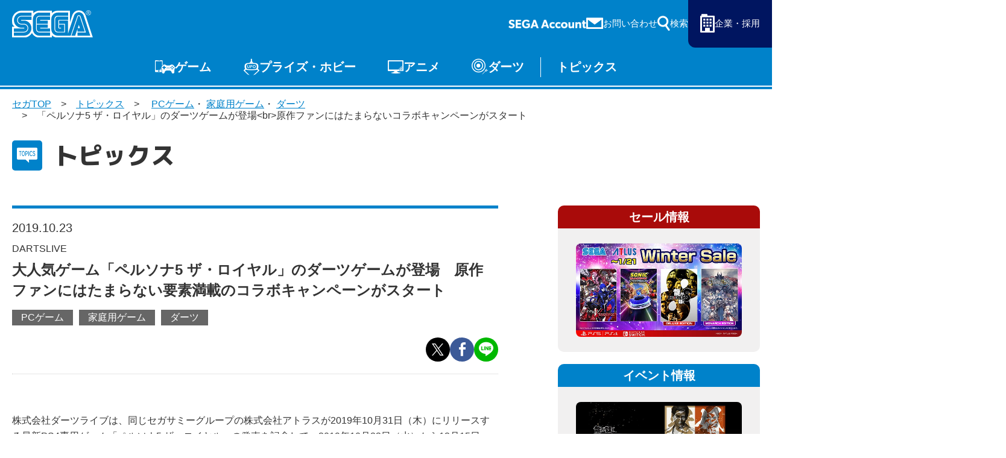

--- FILE ---
content_type: text/html; charset=UTF-8
request_url: https://www.sega.jp/topics/detail/191023_1/
body_size: 8124
content:

    
<!doctype html>
<html lang="ja">

<head>
        
    <meta charset="utf-8">
    <meta http-equiv="X-UA-Compatible" content="IE=edge">

            <meta name="nsls:timestamp" content="Tue, 21 Feb 2023 05:00:00 GMT">
    
            <title>「ペルソナ5 ザ・ロイヤル」のダーツゲームが登場　原作ファンにはたまらないコラボキャンペーンがスタート｜セガ SEGA</title>
        <meta name="keywords" content="">
        <meta name="description" content="株式会社ダーツライブは株式会社アトラスがリリースする最新PS4専用ゲーム「ペルソナ5 ザ・ロイヤル」の発売を記念して、2019年10月23日（水）から12月15日（日）までの期間でコラボキャンペーンを実施！">

                <link rel="canonical" href="https://www.sega.jp/topics/detail/191023_1/">

        <meta property="og:title" content="「ペルソナ5 ザ・ロイヤル」のダーツゲームが登場　原作ファンにはたまらないコラボキャンペーンがスタート｜セガ SEGA">
        <meta property="og:site_name" content="SEGA セガ | 製品情報">
                    <meta property="og:type" content="article">
                <meta property="og:description" content="株式会社ダーツライブは株式会社アトラスがリリースする最新PS4専用ゲーム「ペルソナ5 ザ・ロイヤル」の発売を記念して、2019年10月23日（水）から12月15日（日）までの期間でコラボキャンペーンを実施！">
        <meta property="og:url" content="https://www.sega.jp/topics/detail/191023_1/">

                                    <meta property="og:image" content="https://www.sega.jp/files/co/wp-content/uploads/2019/10/191023_1_0-1.jpg">

        <meta property="twitter:card" content="summary">
        <meta property="twitter:site" content="@SEGA_OFFICIAL">
        <meta property="twitter:creator" content="@SEGA_OFFICIAL">
        <meta property="twitter:title" content="「ペルソナ5 ザ・ロイヤル」のダーツゲームが登場　原作ファンにはたまらないコラボキャンペーンがスタート｜セガ SEGA">
        <meta property="twitter:description" content="株式会社ダーツライブは株式会社アトラスがリリースする最新PS4専用ゲーム「ペルソナ5 ザ・ロイヤル」の発売を記念して、2019年10月23日（水）から12月15日（日）までの期間でコラボキャンペーンを実施！">
        <meta property="twitter:url" content="https://www.sega.jp/topics/detail/191023_1/">
        <meta property="twitter:image" content="https://www.sega.jp/files/co/wp-content/uploads/2019/10/191023_1_0-1.jpg">
    
    <link rel="preconnect" href="https://fonts.googleapis.com">
    <link rel="preconnect" href="https://fonts.gstatic.com" crossorigin>

            <link rel="apple-touch-icon" sizes="180x180" href="/files/co/assets/ico/favicon.ico">
        <link rel="icon" type="image/png" sizes="32x32" href="/files/co/assets/ico/favicon.ico">
        <link rel="icon" type="image/png" sizes="16x16" href="/files/co/assets/ico/favicon.ico">
        <link rel="shortcut icon" href="/files/co/assets/ico/favicon.ico">
    
    <meta name="viewport" content="width=device-width, initial-scale=1.0, minimum-scale=1.0">
    <meta name="format-detection" content="telephone=no">

    <link rel="preconnect" href="https://fonts.googleapis.com">
	<link rel="preconnect" href="https://fonts.gstatic.com" crossorigin>
	<link href="https://fonts.googleapis.com/css2?family=M+PLUS+1p:wght@500;800&display=swap" rel="stylesheet">
    <link rel="stylesheet" href="/assets/styles/styles.css?d=febe5ae0e17284eac0ae2b88f189134e">

    <link rel="stylesheet" href="/assets/styles/pages/top.css?d=febe5ae0e17284eac0ae2b88f189134e">
    <link rel="stylesheet" href="/assets/styles/segakanri/topics.css?d=febe5ae0e17284eac0ae2b88f189134e">
    <link rel="stylesheet" href="/assets/styles/plugins/swiper-bundle.min.css?d=febe5ae0e17284eac0ae2b88f189134e">

        <link rel="stylesheet" href="/assets/styles/segakanri/general.css?d=febe5ae0e17284eac0ae2b88f189134e">

    
        <link rel="stylesheet" href="/assets/styles/segakanri/topics.css?d=febe5ae0e17284eac0ae2b88f189134e">


    
    

            
        <!-- Google Tag Manager -->
        <script>(function(w,d,s,l,i){w[l]=w[l]||[];w[l].push({'gtm.start':
        new Date().getTime(),event:'gtm.js'});var f=d.getElementsByTagName(s)[0],
        j=d.createElement(s),dl=l!='dataLayer'?'&l='+l:'';j.async=true;j.src=
        '//www.googletagmanager.com/gtm.js?id='+i+dl;f.parentNode.insertBefore(j,f);
        })(window,document,'script','dataLayer','GTM-TNPHR9');</script>
        <!-- End Google Tag Manager -->
        
    </head>
<body class="pageID-topics">
			
			<!-- Google Tag Manager (noscript) -->
			<noscript><iframe src="//www.googletagmanager.com/ns.html?id=GTM-TNPHR9"
			height="0" width="0" style="display:none;visibility:hidden"></iframe></noscript>
			<!-- End Google Tag Manager (noscript) -->
		
		<div class="wrapper">
		<div class="gHeader">
			<div class="gHeader_inner">
				<h1 class="gHeader_logo"><a href="/"><img src="/assets/images/global/logo.svg" alt="SEGA セガ"></a></h1><!-- /.gHeader_logo -->
				<div class="gHeader_links">
					<div class="gHeader_link gHeader_link-account"><a href="https://sega-account.com/" target="_blank"><img src="/assets/images/global/sega-account.png" alt="SEGA Account"></a></div>
					<div class="gHeader_link gHeader_link-contact"><a href="/contact/"><span>お問い合わせ</span></a></div>
					<div class="gHeader_link gHeader_link-search">
						<button type="button"><span>検索</span></button>
						<div class="gHeader_searchInner">
							<form action="/search" method="get">
								<div class="gHeader_searchForm">
									<div class="gHeader_searchInput">
										<input type="text" name="q" id="" placeholder="サイト内を検索">
										<button type="submit"></button>
									</div>
									<ul class="gHeader_searchTags">
										<li class="gHeader_searchTag"><a href="/search?q=ソニック">ソニック</a></li>
										<li class="gHeader_searchTag"><a href="/search?q=龍が如く">龍が如く</a></li>
										<li class="gHeader_searchTag"><a href="/search?q=PS5">PS5</a></li>
										<li class="gHeader_searchTag"><a href="/search?q=Steam">Steam</a></li>
									</ul>
								</div>
							</form>
						</div><!-- /.gHeader_searchInner -->
					</div><!-- /.gHeader_link-search -->
					<div class="gHeader_link gHeader_link-corp"><a href="https://www.sega.co.jp/" target="_blank"><span>企業・採用</span></a></div>
				</div><!-- /.gHeader_links -->
				<nav class="gNav">
					<div class="gNav_inner">
						<div class="gNav_list">
							<div class="gNav_item">
								<a href="/game/" class="gNav_name gNav_name-game">ゲーム</a>
								<div class="gNav_drop">
									<div class="gNav_dropList">
										<div class="gNav_dropItem"><a href="/game/">ゲームTOP</a></div>
										<div class="gNav_dropItem"><a href="/game/soft/">家庭用ゲーム</a></div>
										<div class="gNav_dropItem"><a href="/game/pc/">PCゲーム</a></div>
										<div class="gNav_dropItem"><a href="/game/apps/">スマホゲーム</a></div>
										<div class="gNav_dropItem"><a href="/arcade/">アーケードゲーム</a></div>
									</div><!-- /.gNav_dropList -->
								</div><!-- /.gNav_drop -->
							</div><!-- /.gNav_item -->
							<div class="gNav_item">
								<a href="/prize/" class="gNav_name gNav_name-prize">プライズ・ホビー</a>
								<div class="gNav_drop">
									<div class="gNav_dropList">
										<div class="gNav_dropItem"><a href="/prize/">プライズ</a></div>
										<div class="gNav_dropItem"><a href="/toy/">トイ</a></div>
										<div class="gNav_dropItem"><a href="/s-fire/">S-FIRE</a></div>
										<div class="gNav_dropItem"><a href="/segaluckykuji/">セガ ラッキーくじ</a></div>
										<div class="gNav_dropItem"><a href="/segaluckykujionline/">セガ ラッキーくじ<br>オンライン</a></div>
										<div class="gNav_dropItem"><a href="/goods/">物販</a></div>
									</div><!-- /.gNav_dropList -->
								</div><!-- /.gNav_drop -->
							</div><!-- /.gNav_item -->
							<div class="gNav_item hidden-sp"><a href="/anime/" class="gNav_name gNav_name-anime">アニメ</a></div><!-- /.gNav_item -->
							<div class="gNav_item hidden-sp"><a href="/darts/" class="gNav_name gNav_name-darts">ダーツ</a></div><!-- /.gNav_item -->
							<div class="gNav_item hidden-sp"><a href="/topics/" class="gNav_name gNav_name-topics">トピックス</a></div><!-- /.gNav_item -->

							<div class="gNav_item hidden-pc"><a href="https://sega-account.com/" target="_blank" class="gNav_name gNav_name-account"><img src="/assets/images/global/sega-account.png" alt="SEGA Account"></a></div><!-- /.gNav_item -->
							<div class="gNav_item hidden-pc"><button type="button" class="gNav_name gNav_name-menuToggle"><span></span></button></div><!-- /.gNav_item -->
						</div><!-- /.gNav_list -->
					</div><!-- /.gNav_inner -->
				</nav><!-- /.gNav -->
			</div><!-- /.gHeader_inner -->
		</div><!-- /.gHeader -->

		<div class="gMenu">
			<div class="gMenu_inner">
				<div class="gMenu_list">
					<div class="gMenu_item">
						<button type="button" class="gMenu_toggle"></button>
						<a href="/game/" class="gMenu_name">ゲーム</a>
						<div class="gMenu_drop">
							<div class="gMenu_dropList">
								<div class="gMenu_dropItem"><a href="/game/">ゲームTOP</a></div>
								<div class="gMenu_dropItem"><a href="/game/soft/">家庭用ゲーム</a></div>
								<div class="gMenu_dropItem"><a href="/game/pc/">PCゲーム</a></div>
								<div class="gMenu_dropItem"><a href="/game/apps/">スマホゲーム</a></div>
								<div class="gMenu_dropItem"><a href="/arcade/">アーケードゲーム</a></div>
							</div><!-- /.gMenu_dropList -->
						</div><!-- /.gMenu_drop -->
					</div>
					<div class="gMenu_item">
						<button type="button" class="gMenu_toggle"></button>
						<a href="/prize/" class="gMenu_name">プライズ・ホビー</a>
						<div class="gMenu_drop">
							<div class="gMenu_dropList">
								<div class="gMenu_dropItem"><a href="/prize/">プライズ</a></div>
								<div class="gMenu_dropItem"><a href="/toy/">トイ</a></div>
								<div class="gMenu_dropItem"><a href="/s-fire/">S-FIRE</a></div>
								<div class="gMenu_dropItem"><a href="/segaluckykuji/">セガ ラッキーくじ</a></div>
								<div class="gMenu_dropItem"><a href="/segaluckykujionline/">セガ ラッキーくじ<br class="hidden-sp">オンライン</a></div>
								<div class="gMenu_dropItem"><a href="/goods/">物販</a></div>
							</div><!-- /.gMenu_dropList -->
						</div><!-- /.gMenu_drop -->
					</div>
					<div class="gMenu_item"><a href="/anime/" class="gMenu_name">アニメ</a></div>
					<div class="gMenu_item"><a href="/darts/" class="gMenu_name">ダーツ</a></div>
					<div class="gMenu_item"><a href="/topics/" class="gMenu_name">トピックス</a></div>
				</div><!-- /.gMenu_list -->

			</div><!-- /.gMenu_inner -->
			<div class="gMenu_close"><button type="button">とじる</button></div>
		</div><!-- /.gMenu -->

		
<div class="contentWrapper">
    <nav class="pankuzu">
        <div class="pankuzu_inner">
            <ul class="pankuzu_list">
                <li class="pankuzu_item pankuzu_item-home"><a href="/">セガTOP</a></li>
                <li class="pankuzu_item"><a href="/topics">トピックス</a></li>
                                    <li class="pankuzu_item">
                                            <a href="/topics?code=1-10-">PCゲーム</a>・                                            <a href="/topics?code=1-13-">家庭用ゲーム</a>・                                            <a href="/topics?code=1-15-">ダーツ</a>                                        </li>
                                <li class="pankuzu_item">「ペルソナ5 ザ・ロイヤル」のダーツゲームが登場&lt;br&gt;原作ファンにはたまらないコラボキャンペーンがスタート</li>
            </ul>
        </div>
    </nav><!-- /.pankuzu -->

    <header class="pageHeader">
        <div class="pageHeader_icon pageHeader_icon-topics"></div><!-- /.pageHeader_icon -->
        <div class="pageHeader_title">トピックス</div><!-- /.pageHeader_title -->
    </header><!-- /.pageHeader -->

    <div class="contents contents-flexible">
        <article class="contents_main">
            <section class="section">
                <div class="section_inner">
                    <div class="articleHeader">
                        <p class="articleHeader_date" datatime="2019-10-23">2019.10.23</p>
                        <p class="articleHeader_writer">
                                                    </p>
                                                <ul class="articleHeader_productNames">
                                                        <li class="articleHeader_productName">
                                                                    DARTSLIVE
                                                            </li>
                                                    </ul><!-- /.tags -->
                                                                        <h1 class="articleHeader_lead">
                            大人気ゲーム「ペルソナ5 ザ・ロイヤル」のダーツゲームが登場　原作ファンにはたまらない要素満載のコラボキャンペーンがスタート
                        </h1>
                        <ul class="articleHeader_labels">
                                                        <li class="articleHeader_label" style="color: #ffffff; background-color: #666666;">
                                <a href="/topics/?code=1-10-">PCゲーム</a>
                            </li>
                                                        <li class="articleHeader_label" style="color: #ffffff; background-color: #666666;">
                                <a href="/topics/?code=1-13-">家庭用ゲーム</a>
                            </li>
                                                        <li class="articleHeader_label" style="color: #ffffff; background-color: #666666;">
                                <a href="/topics/?code=1-15-">ダーツ</a>
                            </li>
                                                    </ul><!-- /.articleHeader_labels -->
                        <ul class="articleHeader_snsList">
                            <li class="articleHeader_snsItem articleHeader_snsItem-twitter"><button onclick="$$$.share.twitter(location.href, '', 'セガ')"></button></li>
                            <li class="articleHeader_snsItem articleHeader_snsItem-facebook"><button onclick="$$$.share.facebook(location.href, '', 'セガ')"></button></li>
                            <li class="articleHeader_snsItem articleHeader_snsItem-line"><button onclick="$$$.share.line(location.href, '')"></button></li>
                        </ul><!-- /.articleHeader_snsList -->
                    </div><!-- /.articleHeader -->

                    <div class="topicsBox">
<p>株式会社ダーツライブは、同じセガサミーグループの株式会社アトラスが2019年10月31日（木）にリリースする最新PS4専用ゲーム「ペルソナ5 ザ・ロイヤル」の発売を記念して、2019年10月23日（水）から12月15日（日）までの期間でコラボキャンペーンを実施いたします。</p>
<div class="image1-box">
<figure><img src="/files/co/wp-content/uploads/2019/10/191023_1_1.jpg" alt="大人気ゲーム「ペルソナ5 ザ・ロイヤル」のダーツゲームが登場" /></figure>
</div>
<h3 class="border mtMini">ダーツを投げて豪華な「オタカラ」をGET<br />ゲームの世界観を緻密に再現した企画満載</h3>
<p>今回のコラボキャンペーンでは、「ペルソナ5 ザ・ロイヤル」の世界観を緻密に再現。ダーツをプレイすることで、原作ゲームの重要な要素である「オタカラ」が手に入ります。プレイヤーはダーツミッションをクリアすることでポイントを貯めることができ、そのポイントを自分の欲しいアイテム「オタカラ」と交換することが可能です。実際に交換できる「オタカラ」はさまざまで、デジタルコンテンツはもちろん「ペルソナ5 ザ・ロイヤル」のキャラクターデザインを手掛ける副島成記氏のサイン入りポスターが当たる抽選応募券などもラインアップされており、ペルソナシリーズファン必見のキャンペーンになっています。</p>
<p>また、今回はダーツライブの最新マシン「DARTSLIVE3」と、国内設置台数第１位のマシン「DARTSLIVE2」にてキャンペーンを展開。それぞれのマシンの特性を活かし、異なるゲーム仕様で制作されたオリジナルダーツゲーム「P5R COUNT-UP」をキャンペーン期間限定で配信します。</p>
<p>ぜひこの機会に、ダーツライブのマシン設置店舗にてダーツをお楽しみください。</p>
<h3 class="border mtMini">キャンペーン概要</h3>
<div class="text-image-box-left boxChange">
<div>
<figure><img src="/files/co/wp-content/uploads/2019/10/191023_1_2.jpg" alt="大人気ゲーム「ペルソナ5 ザ・ロイヤル」のダーツゲームが登場" /></figure>
</div>
<div>
<h4>①ミッションクリアで「オタカラポイント」を貯めよう</h4>
<p>ダーツにまつわるミッションをクリアすることで、ポイントが貯まります。貯まったポイントが豪華な「オタカラ」と交換できます。</p>
<h4 class="mtMini">②マシンごとに異なる仕様「P5R COUNT-UP」</h4>
<p>ダーツ1投ごとに、ゲーム背景イラストが変化する期間限定ゲームが登場。さらに、マシンごとに異なる仕様も。DARTSLIVE3：ゲームを盛り上げるボイス演出を搭載DARTSLIVE2：ゲームでおなじみの効果音が登場</p>
<h4>期間：2019年10月23日（水）～12月15日（日）</h4>
</div>
</div>
<div class="button-block mtBig"><a href="https://search.dartslive.com/jp/" class="btn-base large" target="_blank" rel="noopener">DARTSLIVE設置店舗検索</a> <a href="https://www.dartslive.com/coralosu/p5r_1910/pop_lp.html?hunt=tmkjQaLoVXIYM3ISeK1Q" class="btn-base large" target="_blank" rel="noopener">キャンペーン公式Webサイト</a></div>
<div class="button-block mtBig"><a href="https://p5r.jp/" class="btn-base large" target="_blank" rel="noopener">PS4専用ゲーム「ペルソナ5 ザ・ロイヤル」<br />公式Webサイト</a></div>
</div>

                                    </div><!-- /.section_inner -->
            </section><!-- /.section -->


            <section class="section">
                <div class="section_inner">
                    
                                            <nav><ul class="supplemental-list"><li><i>■</i>記載されている会社名、製品名は、各社の登録商標または商標です。</li></ul></nav>
                                    </div><!-- /.section_inner -->
            </section><!-- /.section -->

        </article><!-- /.contents_main -->

                <div class="contents_side">
            <section class="sideSection">
            <nav>
<div class="contents_side">
<section class="sideSection"><!--セール情報 -------------------------- --> <!-- /.sideFrame02 -->
<div class="sideFrame02 sideFrame02-red">
<div class="sideFrame02_header">セール情報</div>
<!-- /.sideFrame02_header -->
<div class="sideFrame02_body">
<div class="sideBnrs"><!--■1item■-->
<div class="sideBnrs_item">
<figure class="sideBnrs_img"><a href="/special/sale/" target="_blank" rel="noopener"><img src="/upload_files/co/assets/sidebar/bnr_sale_260105.jpg" alt="セガ Winter Sale" loading="lazy" /></a></figure>
<!-- /.sideBnrs_item --></div>
<!--/■1item■--> <!--■1item■--> <!--<a href="/special/sale/index.html#prev-sale" target="_blank" rel="noopener">--> <!--/■1item■--> <!-- /.sideBnrs02 --></div>
<!-- /.sideBnrs --></div>
<!-- /.sideFrame02 --></div>
<!--/セール情報 -------------------------- --> <!--イベント情報 -------------------------- -->
<div class="sideFrame02">
<div class="sideFrame02_header">イベント情報</div>
<!-- /.sideFrame02_header -->
<div class="sideFrame02_body">
<div class="sideBnrs"><!--■1item■-->
<div class="sideBnrs_item">
<figure class="sideBnrs_img"><a href="https://ryu-ga-gotoku-ex.com/" target="_blank" rel="noopener"><img src="/upload_files/co/assets/sidebar/event_ryu-kankonsosai.jpg" alt="「龍が如く」冠婚葬祭展" loading="lazy" /></a></figure>
<!-- /.sideBnrs_item --></div>
<!--/■1item■--><!--■1item■-->
<div class="sideBnrs_item">
<figure class="sideBnrs_img"><a href="https://collabo.and-gallery.com/sonic" target="_blank" rel="noopener"><img src="/upload_files/co/assets/sidebar/event_soniccafe2026.jpg" alt="SONIC &amp; FRIENDS CAFE" loading="lazy" /></a></figure>
<!-- /.sideBnrs_item --></div>
<!--/■1item■--><!--■1item■-->
<div class="sideBnrs_item">
<figure class="sideBnrs_img"><a href="https://sonic.sega.jp/SonicChannel/topics/event/20260114_009188/" target="_blank" rel="noopener"><img src="/upload_files/co/assets/sidebar/event_sonicmusic2026.jpg" alt="SONIC &amp; FRIENDS CAFE" loading="lazy" /></a></figure>
<!-- /.sideBnrs_item --></div>
<!--/■1item■--><!-- /.sideBnrs02 --></div>
<!-- /.sideBnrs --></div>
<!-- /.sideFrame02 --></div>
<!--/イベント情報 -------------------------- --> <!--プライズ・くじ -------------------------- -->
<div class="sideFrame02">
<div class="sideFrame02_header">プライズ・くじ</div>
<!-- /.sideFrame02_header -->
<div class="sideFrame02_body">
<div class="sideBnrs"><!--■1item■-->
<div class="sideBnrs_item">
<figure class="sideBnrs_img"><a href="https://www.segaluckykujionline.net/kuji/ryu-ga-gotoku-20th-2" target="_blank" rel="noopener"><img src="/upload_files/co/assets/sidebar/pz_ryu-ga-gotoku-20th-2.jpg" alt="セガ ラッキーくじオンライン『龍が如く』２０周年記念　第二弾「龍を纏う」" loading="lazy" /></a></figure>
<p class="sideBnrs_txt"></p>
<!-- /.sideBnrs_item --></div>
<!--/■1item■--> <!--■1item■-->
<div class="sideBnrs_item">
<figure class="sideBnrs_img"><a href="https://segaplaza.jp/special/ufo/" target="_blank" rel="noopener"><img src="/upload_files/co/assets/sidebar/pz_ufo.jpg" alt="UFOキャッチャーで遊ぼう！" loading="lazy" /></a></figure>
<!-- /.sideBnrs_item --></div>
<!--/■1item■--> <!-- /.sideBnrs02 --></div>
<!-- /.sideBnrs --></div>
<!-- /.sideFrame02 --></div>
<!--/プライズ・くじ -------------------------- --> <!-- /.sideFrame02_body --></section>
<!-- /.sideSection --></div>
</nav>
            </section><!-- /.sideSection -->
        </div><!-- /.contents_side -->
        
                <div class="contents_footer">
            <h2 class="headLine2 tCenter">おすすめトピックス</h2>
            <div class="topics topics-minBlock">
                <nav>
                <div class="topics_inner">
    <div class="topics_list">
                <div class="topics_item">
            <figure class="topics_img">
                                <a href="/topics/detail/260115_7/">
                                    <img src="/upload_files/co/topics/2026/01/260115_7_00.jpg" loading="lazy">
                                </a>
                            </figure><!-- /.topics_img -->
            <p class="topics_date" datatime="2026-01-15">2026.01.15</p><!-- /.topics_date -->
            <ul class="topics_cates">
                                <li class="topics_cate"><a href="/topics?code=1-10-" style="background-color: #666666; color: #ffffff;">PCゲーム</a></li>
                                <li class="topics_cate"><a href="/topics?code=1-13-" style="background-color: #666666; color: #ffffff;">家庭用ゲーム</a></li>
                            </ul><!-- /.topics_cates -->
            <h1 class="topics_title" data-mh="topics_title">
                                                <a href="/topics/detail/260115_7/">
                                            『龍が如く 極３ / 龍が如く３外伝 Dark Ties』 サブストーリーや収録されるプレイスポットを紹介
                                    </a>
                            </h1><!-- /.topics_title -->
        </div><!-- /.topics_item -->
                <div class="topics_item">
            <figure class="topics_img">
                                <a href="/topics/detail/250115_5/">
                                    <img src="/upload_files/co/topics/2026/01/260115_5_00.jpg" loading="lazy">
                                </a>
                            </figure><!-- /.topics_img -->
            <p class="topics_date" datatime="2026-01-15">2026.01.15</p><!-- /.topics_date -->
            <ul class="topics_cates">
                                <li class="topics_cate"><a href="/topics?code=1-15-" style="background-color: #666666; color: #ffffff;">ダーツ</a></li>
                            </ul><!-- /.topics_cates -->
            <h1 class="topics_title" data-mh="topics_title">
                                                <a href="/topics/detail/250115_5/">
                                            ダーツライブ×『カイジ』コラボキャンペーン
                                    </a>
                            </h1><!-- /.topics_title -->
        </div><!-- /.topics_item -->
                <div class="topics_item">
            <figure class="topics_img">
                                <a href="/topics/detail/260115_2/">
                                    <img src="/upload_files/co/topics/2026/01/260115_2_00.jpg" loading="lazy">
                                </a>
                            </figure><!-- /.topics_img -->
            <p class="topics_date" datatime="2026-01-15">2026.01.15</p><!-- /.topics_date -->
            <ul class="topics_cates">
                                <li class="topics_cate"><a href="/topics?code=1-10-" style="background-color: #666666; color: #ffffff;">PCゲーム</a></li>
                                <li class="topics_cate"><a href="/topics?code=1-13-" style="background-color: #666666; color: #ffffff;">家庭用ゲーム</a></li>
                            </ul><!-- /.topics_cates -->
            <h1 class="topics_title" data-mh="topics_title">
                                                <a href="/topics/detail/260115_2/">
                                            『PSO2 ニュージェネシス ver.2』 新たなACスクラッチ「PSO2es ウェポノイドスタイル」が登場！
                                    </a>
                            </h1><!-- /.topics_title -->
        </div><!-- /.topics_item -->
                <div class="topics_item">
            <figure class="topics_img">
                                <a href="/topics/detail/260115_1/">
                                    <img src="/upload_files/co/topics/2026/01/260115_1_00.jpg" loading="lazy">
                                </a>
                            </figure><!-- /.topics_img -->
            <p class="topics_date" datatime="2026-01-15">2026.01.15</p><!-- /.topics_date -->
            <ul class="topics_cates">
                                <li class="topics_cate"><a href="/topics?code=1-13-" style="background-color: #666666; color: #ffffff;">家庭用ゲーム</a></li>
                                <li class="topics_cate"><a href="/topics?code=1-8-" style="background-color: #666666; color: #ffffff;">イベント</a></li>
                            </ul><!-- /.topics_cates -->
            <h1 class="topics_title" data-mh="topics_title">
                                                <a href="/topics/detail/260115_1/">
                                            「SONIC MUSIC EXPERIENCE」3月15日（日）公演開催決定！
                                    </a>
                            </h1><!-- /.topics_title -->
        </div><!-- /.topics_item -->
                <div class="topics_item">
            <figure class="topics_img">
                                <a href="/topics/detail/260113_1/">
                                    <img src="/upload_files/co/topics/2026/01/260113_1_00.jpg" loading="lazy">
                                </a>
                            </figure><!-- /.topics_img -->
            <p class="topics_date" datatime="2026-01-13">2026.01.13</p><!-- /.topics_date -->
            <ul class="topics_cates">
                                <li class="topics_cate"><a href="/topics?code=1-13-" style="background-color: #666666; color: #ffffff;">家庭用ゲーム</a></li>
                            </ul><!-- /.topics_cates -->
            <h1 class="topics_title" data-mh="topics_title">
                                                <a href="/topics/detail/260113_1/">
                                            『ソニックレーシング クロスワールド』パッケージ版「Nintendo Switch™ 2 Edition」4月10日（金）発売決定！
                                    </a>
                            </h1><!-- /.topics_title -->
        </div><!-- /.topics_item -->
                <div class="topics_item">
            <figure class="topics_img">
                                <a href="/topics/detail/260109_2/">
                                    <img src="/upload_files/co/topics/2026/01/260109_2_00.jpg" loading="lazy">
                                </a>
                            </figure><!-- /.topics_img -->
            <p class="topics_date" datatime="2026-01-09">2026.01.09</p><!-- /.topics_date -->
            <ul class="topics_cates">
                                <li class="topics_cate"><a href="/topics?code=1-10-" style="background-color: #666666; color: #ffffff;">PCゲーム</a></li>
                                <li class="topics_cate"><a href="/topics?code=1-29-" style="background-color: #666666; color: #FFFFFF;">スマホゲーム</a></li>
                            </ul><!-- /.topics_cates -->
            <h1 class="topics_title" data-mh="topics_title">
                                                <a href="/topics/detail/260109_2/">
                                            『ペルソナ５: The Phantom X』 Ver.3.0アップデートを実施！
                                    </a>
                            </h1><!-- /.topics_title -->
        </div><!-- /.topics_item -->
            </div><!-- /.topics_list -->
</div><!-- /.topics_inner -->                </nav>
            </div><!-- /.topics -->
        </div><!-- /.contents_footer -->
        
    </div><!-- /.contents -->
</div><!-- /.contentWrapper -->


		<div class="toTop"><a href="#">〉</a></div>

		<!-- フッター -->
		<div><footer>
<section class="section section-full ml0 mr0">
<div class="section_inner">
<div class="headLine1">
<h2 class="headLine1_inner"><span>よく見られるタグ</span></h2>
</div>
<div class="tags02">
<ul class="tags02_list">
<li class="tags02_item"><a href="/">セガ</a></li>
<li class="tags02_item"><a href="/">SEGA</a></li>
<li class="tags02_item"><a href="/game/">ゲーム</a></li>
<li class="tags02_item"><a href="/game/apps/">スマホゲーム</a></li>
<li class="tags02_item"><a href="/game/apps/">アプリ</a></li>
<li class="tags02_item"><a href="/game/android/">Android</a></li>
<li class="tags02_item"><a href="/game/ios/">iOS</a></li>
<li class="tags02_item"><a href="/game/ios/">iPhone</a></li>
<li class="tags02_item"><a href="/game/soft/">家庭用ゲーム</a></li>
<li class="tags02_item"><a href="/game/pc/">PCゲーム</a></li>
<li class="tags02_item"><a href="/game/steam/">Steam</a></li>
<li class="tags02_item"><a href="/game/ps5/">PS5</a></li>
<li class="tags02_item"><a href="/game/switch/">Switch</a></li>
<li class="tags02_item"><a href="/arcade/">アーケードゲーム</a></li>
<li class="tags02_item"><a href="/goods/">物販</a></li>
<li class="tags02_item"><a href="/goods/">グッズ</a></li>
<li class="tags02_item"><a href="/prize/">プライズ</a></li>
<li class="tags02_item"><a href="/prize/">セガプライズ</a></li>
<li class="tags02_item"><a href="/toy/">トイ</a></li>
<li class="tags02_item"><a href="/toy/">おもちゃ</a></li>
<li class="tags02_item"><a href="/game/detail/sega-ufo/">UFOキャッチャー</a></li>
<li class="tags02_item"><a href="/game/detail/sega-ufo/">UFOオンライン</a></li>
<li class="tags02_item"><a href="/game/detail/pjsekai/">プロセカ</a></li>
<li class="tags02_item"><a href="/segaluckykujionline/">ラッキーくじ</a></li>
<li class="tags02_item"><a href="/history/hard/megadrive/">メガドライブ</a></li>
<li class="tags02_item"><a href="/history/hard/segasaturn/">セガサターン</a></li>
<li class="tags02_item"><a href="/history/hard/dreamcast/">ドリームキャスト</a></li>
<li class="tags02_item"><a href="/game/detail/sega-ufo/">メタファー</a></li>
<li class="tags02_item"><a href="/game/detail/sonicrumble/">ソニック</a></li>
<li class="tags02_item"><a href="/game/detail/sonic-sonicracingcrossworlds/">ソニックレーシング</a></li>
<li class="tags02_item"><a href="/game/detail/new-gen-pso2/">PSO2</a></li>
<li class="tags02_item"><a href="/game/detail/ryu-ga-gotoku-pirate/">龍が如く</a></li>
<li class="tags02_item"><a href="/topics/detail/250122_1/">セガアカウント</a></li>
<li class="tags02_item"><a href="/segaluckykuji/#jujutsukaisen">呪術廻戦</a></li>
<li class="tags02_item"><a href="/s-fire/#eva">ヱヴァンゲリヲン新劇場版</a></li>
<li class="tags02_item"><a href="/anime/">名探偵コナン</a></li>
<li class="tags02_item"><a href="/anime/">ルパン三世</a></li>
<li class="tags02_item"><a href="/toy/">アンパンマン</a></li>
<li class="tags02_item"><a href="/game/find/?sale=1">セール</a></li>
</ul>
</div>
<!-- /.tags02 --></div>
<!-- /.section_inner --></section>
<!-- /.section --><footer class="gFooter">
<div class="gFooter_inner">
<ul class="gFooter_menus">
<li class="gFooter_menu gFooter_menu-contact"><a href="/contact/"><span>お問い合わせ</span></a></li>
<li class="gFooter_menu gFooter_menu-sitemap"><a href="/sitemap/"><span>サイトマップ</span></a></li>
</ul>
<!-- /.gFooter_menus -->
<ul class="gFooter_btns">
<li class="gFooter_btn"><a href="/business/">法人のお客様へ</a></li>
<li class="gFooter_btn"><a href="https://cs.sega.jp/spweb" target="_blank" rel="noopener">セガプレスSP　WEBSITE<br />（流通関係者様向け専用サイト）</a></li>
</ul>
<!-- /.gFooter_btns -->
<ul class="gFooter_links">
<li class="gFooter_link"><a href="/special/anshinanzen/">ゲームを安心・安全に楽しんでいただくための取り組み</a></li>
<li class="gFooter_link"><a href="/sitepolicy/">サイトのご利用について</a></li>
<li class="gFooter_link"><a href="https://www.sega.co.jp/privacypolicy/" target="_blank" rel="noopener">プライバシーポリシー</a></li>
<li class="gFooter_link"><a href="/anzentaisaku/">セガグループ製品、サービスの安全対策について</a></li>
<li class="gFooter_link"><a href="https://www.sega.co.jp/streaming_guideline/" target="_blank" rel="noopener">ゲームプレイ映像利用に関するガイドライン</a></li>
</ul>
<!-- /.gFooter_links -->
<div class="gFooter_world" data-acc=""><button type="button" class="gFooter_worldBtn" data-acc-btn="">Global Site</button>
<div class="gFooter_worldLinks" data-acc-content="">
<ul class="gFooter_worldLinksInner">
<li class="gFooter_worldLink"><a href="https://www.sega.com/" target="_blank" rel="noopener">・English (US)</a></li>
<li class="gFooter_worldLink"><a href="https://www.sega.co.uk/" target="_blank" rel="noopener">・English (UK)</a></li>
<li class="gFooter_worldLink"><a href="https://www.sega-australia.com/" target="_blank" rel="noopener">・English (AU)</a></li>
<li class="gFooter_worldLink"><a href="https://www.sega.es/" target="_blank" rel="noopener">・Espa&ntilde;ol</a></li>
<li class="gFooter_worldLink"><a href="https://www.sega.fr/" target="_blank" rel="noopener">・Fran&ccedil;ais</a></li>
<li class="gFooter_worldLink"><a href="https://www.sega.de/" target="_blank" rel="noopener">・Deutsch</a></li>
<li class="gFooter_worldLink"><a href="https://www.sega-italia.com/" target="_blank" rel="noopener">・Italiano</a></li>
<li class="gFooter_worldLink"><a href="https://asia.sega.com/cht/" target="_blank" rel="noopener">・繁體中文</a></li>
<li class="gFooter_worldLink"><a href="https://asia.sega.com/kr/" target="_blank" rel="noopener">・한국어</a></li>
</ul>
</div>
</div>
<p class="gFooter_menu gFooter_menu-corp"><a href="/"><span>株式会社セガ</span></a></p>
<p class="gFooter_corp">&copy;SEGA</p>
<p class="gFooter_note">本サイトで使用されている 画像、文章、情報、音声、動画等は株式会社セガの著作権により保護されております。<br />著作権者の許可なく、複製、転載等の行為を禁止いたします。</p>
</div>
<!-- /.gFooter_inner --></footer></footer></div>

	</div><!-- /.wrapper -->
	<a href="javascript: void(0);" class="overlay" data-anim="overlay"></a>

	<script src="https://ajax.googleapis.com/ajax/libs/jquery/3.5.1/jquery.min.js"></script>
	<script src="https://www.youtube.com/iframe_api"></script>
            <script type="text/javascript" src="/assets/js/common.js?d=febe5ae0e17284eac0ae2b88f189134e"></script>
    

    

<script>(function(){function c(){var b=a.contentDocument||a.contentWindow.document;if(b){var d=b.createElement('script');d.innerHTML="window.__CF$cv$params={r:'9be6b8a42f4fea84',t:'MTc2ODQ5NDI0NA=='};var a=document.createElement('script');a.src='/cdn-cgi/challenge-platform/scripts/jsd/main.js';document.getElementsByTagName('head')[0].appendChild(a);";b.getElementsByTagName('head')[0].appendChild(d)}}if(document.body){var a=document.createElement('iframe');a.height=1;a.width=1;a.style.position='absolute';a.style.top=0;a.style.left=0;a.style.border='none';a.style.visibility='hidden';document.body.appendChild(a);if('loading'!==document.readyState)c();else if(window.addEventListener)document.addEventListener('DOMContentLoaded',c);else{var e=document.onreadystatechange||function(){};document.onreadystatechange=function(b){e(b);'loading'!==document.readyState&&(document.onreadystatechange=e,c())}}}})();</script><script defer src="https://static.cloudflareinsights.com/beacon.min.js/vcd15cbe7772f49c399c6a5babf22c1241717689176015" integrity="sha512-ZpsOmlRQV6y907TI0dKBHq9Md29nnaEIPlkf84rnaERnq6zvWvPUqr2ft8M1aS28oN72PdrCzSjY4U6VaAw1EQ==" data-cf-beacon='{"version":"2024.11.0","token":"28fc4627f0d5490eae80d4a1ebd298b2","server_timing":{"name":{"cfCacheStatus":true,"cfEdge":true,"cfExtPri":true,"cfL4":true,"cfOrigin":true,"cfSpeedBrain":true},"location_startswith":null}}' crossorigin="anonymous"></script>
</body>

--- FILE ---
content_type: text/css
request_url: https://www.sega.jp/assets/styles/styles.css?d=febe5ae0e17284eac0ae2b88f189134e
body_size: 76094
content:
/*!
 * ！注意！注意！注意！注意！注意！注意！注意！注意！注意！注意！注意！注意！注意！注意！注意！注意！注意！
 *
 * このcssは編集しないでください。
 * このcssを編集してもscssをコンパイルした時点で変更は消えます。
 * cssを編集したい場合は別のcssファイル（例：user.cssなど）を新規作成して、クラスごとに上書き、または新規クラスを追加してください。
 *
 * ！注意！注意！注意！注意！注意！注意！注意！注意！注意！注意！注意！注意！注意！注意！注意！注意！注意！
 */
@charset "UTF-8";@font-face{font-family:"icons";src:url(../../assets/fonts/iconfont/icons.eot?v=32da8468c6083a21490e5929d3ac5c49);src:url(../../assets/fonts/iconfont/icons.eot?v=32da8468c6083a21490e5929d3ac5c49#iefix) format("eot"),url(../../assets/fonts/iconfont/icons.woff?v=ba6f7087c9797b6eee85a4269acecbd4) format("woff"),url(../../assets/fonts/iconfont/icons.ttf?v=f233048f7a4540fede437d4037e2ab99) format("truetype"),url(../../assets/fonts/iconfont/icons.svg?v=4d1d469364e71bb1273431982b2813c8#icons) format("svg");font-weight:400;font-style:normal;font-display:swap}
/*!
 * Bootstrap Reboot v4.3.1 (https://getbootstrap.com/)
 * Copyright 2011-2019 The Bootstrap Authors
 * Copyright 2011-2019 Twitter, Inc.
 * Licensed under MIT (https://github.com/twbs/bootstrap/blob/master/LICENSE)
 * Forked from Normalize.css, licensed MIT (https://github.com/necolas/normalize.css/blob/master/LICENSE.md)
 */
*,::before,::after{box-sizing:border-box}html{font-family:sans-serif;font-size:16px;line-height:1.625;-webkit-text-size-adjust:100%;-webkit-tap-highlight-color:transparent;-moz-osx-font-smoothing:grayscale;-webkit-font-smoothing:antialiased;text-rendering:optimizeLegibility;height:100%}article,aside,figcaption,figure,footer,header,hgroup,main,nav,section{display:block}body{height:100%;margin:0;font-family:"メイリオ",Meiryo,"ヒラギノ角ゴ Pro","Hiragino Kaku Gothic Pro",Verdana,Arial,sans-serif,"ＭＳ Ｐゴシック";font-weight:400;line-height:1.625;color:#333;font-size:1rem;overflow-wrap:anywhere;word-break:normal;line-break:strict;text-align:left;background-color:#fff}[tabindex="-1"]:focus{outline:0!important}hr{box-sizing:content-box;height:0;overflow:visible;margin:40px 0;border:0;height:13px;background:linear-gradient(to bottom,transparent 5px,#fff 5px,#fff 8px,transparent 8px),repeating-linear-gradient(to right,#cdcdcd 0,#cdcdcd 1px,transparent 1px,transparent 3px)}h1,h2,h3,h4,h5,h6{margin-top:0;margin-bottom:0;font-size:1rem;font-weight:400}p{margin-top:20px;margin-bottom:0}abbr[title],abbr[data-original-title]{text-decoration:underline;-webkit-text-decoration:underline dotted;text-decoration:underline dotted;cursor:help;border-bottom:0;-webkit-text-decoration-skip-ink:none;text-decoration-skip-ink:none}address{margin-bottom:1rem;font-style:normal;line-height:inherit}ol,ul,dl{margin-top:20px;margin-bottom:0}ul{padding:0}ul>li{display:block}ol,ul:not([class]),ul.dotList{padding-left:2rem}ol>li,ul:not([class])>li,ul.dotList>li{display:list-item}ol ol,ol ul:not([class]),ol ul.dotList,ul:not([class]) ol,ul:not([class]) ul:not([class]),ul:not([class]) ul.dotList,ul.dotList ol,ul.dotList ul:not([class]),ul.dotList ul.dotList{margin-top:0}dt{font-weight:400}dd{margin-left:0}blockquote{margin:20px 0 0}b,strong{font-weight:700}small{font-size:.8em}sub,sup{position:relative;font-size:.75em;line-height:0;vertical-align:baseline}sub{bottom:-.25em}sup{top:-.5em}a{background-color:transparent;outline:0;color:#0082ca}pre,code,kbd,samp{font-family:SFMono-Regular,Menlo,Monaco,Consolas,"Liberation Mono","Courier New",monospace;font-size:1em}pre{margin-top:20px;margin-bottom:0;overflow:auto}figure{margin:20px 0 0}img{vertical-align:middle;border-style:none;-webkit-backface-visibility:hidden;backface-visibility:hidden;max-width:100%}svg{overflow:hidden;vertical-align:middle}iframe{max-width:100%;border:0}table{margin:20px 0 0;border-collapse:collapse;width:100%}caption{padding-top:.75rem;padding-bottom:.75rem;color:#6c757d;text-align:left;caption-side:bottom}th,td{text-align:left;border:1px solid #cdcdcd;background-clip:padding-box;padding:10px}th>:first-child,td>:first-child{margin-top:0}th{text-align:inherit}thead th{text-align:center}label{display:inline-block;margin:0}button{border-radius:0}button:focus{outline:0}input,button,select,optgroup,textarea{padding:0;margin:0;font-family:inherit;font-size:inherit;line-height:inherit;outline:0}button,input{overflow:visible}button,select{text-transform:none}[type=text],[type=search],[type=tel],[type=url],[type=email],[type=password],[type=datetime],[type=date],[type=month],[type=week],[type=time],[type=datetime-local],[type=number],select,textarea{width:100%;min-width:1px;font-family:inherit;border:1px solid #cdcdcd;height:40px;padding:0 10px;transition:all .4s}[type=text]:disabled,[type=search]:disabled,[type=tel]:disabled,[type=url]:disabled,[type=email]:disabled,[type=password]:disabled,[type=datetime]:disabled,[type=date]:disabled,[type=month]:disabled,[type=week]:disabled,[type=time]:disabled,[type=datetime-local]:disabled,[type=number]:disabled,select:disabled,textarea:disabled{background:#e5e5e5}select{word-wrap:normal;padding-right:0}textarea{padding:10px;overflow:auto;resize:vertical;height:150px}button,[type=button],[type=reset],[type=submit]{-webkit-appearance:none;background:0 0;border:0}button:not(:disabled),[type=button]:not(:disabled),[type=reset]:not(:disabled),[type=submit]:not(:disabled){cursor:pointer}button::-moz-focus-inner,[type=button]::-moz-focus-inner,[type=reset]::-moz-focus-inner,[type=submit]::-moz-focus-inner{padding:0;border-style:none}input[type=radio],input[type=checkbox]{box-sizing:border-box;padding:0}input[type=date],input[type=time],input[type=datetime-local],input[type=month]{-webkit-appearance:listbox}fieldset{min-width:0;padding:0;margin:0;border:0}legend{display:block;width:100%;max-width:100%;padding:0;margin-bottom:.5rem;font-size:1.5rem;line-height:inherit;color:inherit;white-space:normal}progress{vertical-align:baseline}[type=number]::-webkit-inner-spin-button,[type=number]::-webkit-outer-spin-button{height:auto;margin:0;-webkit-appearance:none}[type=number]{-moz-appearance:textfield}[type=search]{outline-offset:-2px;-webkit-appearance:none}[type=search]::-webkit-search-decoration{-webkit-appearance:none}::-webkit-file-upload-button{font:inherit;-webkit-appearance:button}output{display:inline-block}summary{display:list-item;cursor:pointer}template{display:none}.fade-enter-active{display:block;transition:opacity .4s}.fade-enter{opacity:0}.fade-enter-to{opacity:1}.fade-leave-active{display:block;transition:opacity .4s}.fade-leave{opacity:1}.fade-leave-to{opacity:0}[v-cloak]{display:none!important}.hidden{display:none!important}.UA-pc .only-uaSp{display:none!important}.UA-sp .only-uaPc{display:none!important}.only-print{display:none!important}.mt0{margin-top:0!important}.mr0{margin-right:0!important}.mb0{margin-bottom:0!important}.ml0{margin-left:0!important}.mt0e{margin-top:0!important}.mr0e{margin-right:0!important}.mb0e{margin-bottom:0!important}.ml0e{margin-left:0!important}.mt-0{margin-top:0!important}.mr-0{margin-right:0!important}.mb-0{margin-bottom:0!important}.ml-0{margin-left:0!important}.mt-0e{margin-top:0!important}.mr-0e{margin-right:0!important}.mb-0e{margin-bottom:0!important}.ml-0e{margin-left:0!important}.pt0{padding-top:0!important}.pr0{padding-right:0!important}.pb0{padding-bottom:0!important}.pl0{padding-left:0!important}.pt0e{padding-top:0!important}.pr0e{padding-right:0!important}.pb0e{padding-bottom:0!important}.pl0e{padding-left:0!important}.indent0e{text-indent:0!important;padding-left:0!important}.w0{width:0!important}.maxW0{max-width:0!important}.w0p{width:0%!important}.w0e{width:0!important}.mt1{margin-top:1px!important}.mr1{margin-right:1px!important}.mb1{margin-bottom:1px!important}.ml1{margin-left:1px!important}.mt1e{margin-top:.1em!important}.mr1e{margin-right:.1em!important}.mb1e{margin-bottom:.1em!important}.ml1e{margin-left:.1em!important}.mt-1{margin-top:-1px!important}.mr-1{margin-right:-1px!important}.mb-1{margin-bottom:-1px!important}.ml-1{margin-left:-1px!important}.mt-1e{margin-top:-.1em!important}.mr-1e{margin-right:-.1em!important}.mb-1e{margin-bottom:-.1em!important}.ml-1e{margin-left:-.1em!important}.pt1{padding-top:1px!important}.pr1{padding-right:1px!important}.pb1{padding-bottom:1px!important}.pl1{padding-left:1px!important}.pt1e{padding-top:.1em!important}.pr1e{padding-right:.1em!important}.pb1e{padding-bottom:.1em!important}.pl1e{padding-left:.1em!important}.indent1e{text-indent:-.1em!important;padding-left:.1em!important}.w10{width:10px!important}.maxW10{max-width:10px!important}.w1p{width:1%!important}.w1e{width:.1em!important}.mt2{margin-top:2px!important}.mr2{margin-right:2px!important}.mb2{margin-bottom:2px!important}.ml2{margin-left:2px!important}.mt2e{margin-top:.2em!important}.mr2e{margin-right:.2em!important}.mb2e{margin-bottom:.2em!important}.ml2e{margin-left:.2em!important}.mt-2{margin-top:-2px!important}.mr-2{margin-right:-2px!important}.mb-2{margin-bottom:-2px!important}.ml-2{margin-left:-2px!important}.mt-2e{margin-top:-.2em!important}.mr-2e{margin-right:-.2em!important}.mb-2e{margin-bottom:-.2em!important}.ml-2e{margin-left:-.2em!important}.pt2{padding-top:2px!important}.pr2{padding-right:2px!important}.pb2{padding-bottom:2px!important}.pl2{padding-left:2px!important}.pt2e{padding-top:.2em!important}.pr2e{padding-right:.2em!important}.pb2e{padding-bottom:.2em!important}.pl2e{padding-left:.2em!important}.indent2e{text-indent:-.2em!important;padding-left:.2em!important}.w20{width:20px!important}.maxW20{max-width:20px!important}.w2p{width:2%!important}.w2e{width:.2em!important}.mt3{margin-top:3px!important}.mr3{margin-right:3px!important}.mb3{margin-bottom:3px!important}.ml3{margin-left:3px!important}.mt3e{margin-top:.3em!important}.mr3e{margin-right:.3em!important}.mb3e{margin-bottom:.3em!important}.ml3e{margin-left:.3em!important}.mt-3{margin-top:-3px!important}.mr-3{margin-right:-3px!important}.mb-3{margin-bottom:-3px!important}.ml-3{margin-left:-3px!important}.mt-3e{margin-top:-.3em!important}.mr-3e{margin-right:-.3em!important}.mb-3e{margin-bottom:-.3em!important}.ml-3e{margin-left:-.3em!important}.pt3{padding-top:3px!important}.pr3{padding-right:3px!important}.pb3{padding-bottom:3px!important}.pl3{padding-left:3px!important}.pt3e{padding-top:.3em!important}.pr3e{padding-right:.3em!important}.pb3e{padding-bottom:.3em!important}.pl3e{padding-left:.3em!important}.indent3e{text-indent:-.3em!important;padding-left:.3em!important}.w30{width:30px!important}.maxW30{max-width:30px!important}.w3p{width:3%!important}.w3e{width:.3em!important}.mt4{margin-top:4px!important}.mr4{margin-right:4px!important}.mb4{margin-bottom:4px!important}.ml4{margin-left:4px!important}.mt4e{margin-top:.4em!important}.mr4e{margin-right:.4em!important}.mb4e{margin-bottom:.4em!important}.ml4e{margin-left:.4em!important}.mt-4{margin-top:-4px!important}.mr-4{margin-right:-4px!important}.mb-4{margin-bottom:-4px!important}.ml-4{margin-left:-4px!important}.mt-4e{margin-top:-.4em!important}.mr-4e{margin-right:-.4em!important}.mb-4e{margin-bottom:-.4em!important}.ml-4e{margin-left:-.4em!important}.pt4{padding-top:4px!important}.pr4{padding-right:4px!important}.pb4{padding-bottom:4px!important}.pl4{padding-left:4px!important}.pt4e{padding-top:.4em!important}.pr4e{padding-right:.4em!important}.pb4e{padding-bottom:.4em!important}.pl4e{padding-left:.4em!important}.indent4e{text-indent:-.4em!important;padding-left:.4em!important}.w40{width:40px!important}.maxW40{max-width:40px!important}.w4p{width:4%!important}.w4e{width:.4em!important}.mt5{margin-top:5px!important}.mr5{margin-right:5px!important}.mb5{margin-bottom:5px!important}.ml5{margin-left:5px!important}.mt5e{margin-top:.5em!important}.mr5e{margin-right:.5em!important}.mb5e{margin-bottom:.5em!important}.ml5e{margin-left:.5em!important}.mt-5{margin-top:-5px!important}.mr-5{margin-right:-5px!important}.mb-5{margin-bottom:-5px!important}.ml-5{margin-left:-5px!important}.mt-5e{margin-top:-.5em!important}.mr-5e{margin-right:-.5em!important}.mb-5e{margin-bottom:-.5em!important}.ml-5e{margin-left:-.5em!important}.pt5{padding-top:5px!important}.pr5{padding-right:5px!important}.pb5{padding-bottom:5px!important}.pl5{padding-left:5px!important}.pt5e{padding-top:.5em!important}.pr5e{padding-right:.5em!important}.pb5e{padding-bottom:.5em!important}.pl5e{padding-left:.5em!important}.indent5e{text-indent:-.5em!important;padding-left:.5em!important}.w50{width:50px!important}.maxW50{max-width:50px!important}.w5p{width:5%!important}.w5e{width:.5em!important}.mt6{margin-top:6px!important}.mr6{margin-right:6px!important}.mb6{margin-bottom:6px!important}.ml6{margin-left:6px!important}.mt6e{margin-top:.6em!important}.mr6e{margin-right:.6em!important}.mb6e{margin-bottom:.6em!important}.ml6e{margin-left:.6em!important}.mt-6{margin-top:-6px!important}.mr-6{margin-right:-6px!important}.mb-6{margin-bottom:-6px!important}.ml-6{margin-left:-6px!important}.mt-6e{margin-top:-.6em!important}.mr-6e{margin-right:-.6em!important}.mb-6e{margin-bottom:-.6em!important}.ml-6e{margin-left:-.6em!important}.pt6{padding-top:6px!important}.pr6{padding-right:6px!important}.pb6{padding-bottom:6px!important}.pl6{padding-left:6px!important}.pt6e{padding-top:.6em!important}.pr6e{padding-right:.6em!important}.pb6e{padding-bottom:.6em!important}.pl6e{padding-left:.6em!important}.indent6e{text-indent:-.6em!important;padding-left:.6em!important}.w60{width:60px!important}.maxW60{max-width:60px!important}.w6p{width:6%!important}.w6e{width:.6em!important}.mt7{margin-top:7px!important}.mr7{margin-right:7px!important}.mb7{margin-bottom:7px!important}.ml7{margin-left:7px!important}.mt7e{margin-top:.7em!important}.mr7e{margin-right:.7em!important}.mb7e{margin-bottom:.7em!important}.ml7e{margin-left:.7em!important}.mt-7{margin-top:-7px!important}.mr-7{margin-right:-7px!important}.mb-7{margin-bottom:-7px!important}.ml-7{margin-left:-7px!important}.mt-7e{margin-top:-.7em!important}.mr-7e{margin-right:-.7em!important}.mb-7e{margin-bottom:-.7em!important}.ml-7e{margin-left:-.7em!important}.pt7{padding-top:7px!important}.pr7{padding-right:7px!important}.pb7{padding-bottom:7px!important}.pl7{padding-left:7px!important}.pt7e{padding-top:.7em!important}.pr7e{padding-right:.7em!important}.pb7e{padding-bottom:.7em!important}.pl7e{padding-left:.7em!important}.indent7e{text-indent:-.7em!important;padding-left:.7em!important}.w70{width:70px!important}.maxW70{max-width:70px!important}.w7p{width:7%!important}.w7e{width:.7em!important}.mt8{margin-top:8px!important}.mr8{margin-right:8px!important}.mb8{margin-bottom:8px!important}.ml8{margin-left:8px!important}.mt8e{margin-top:.8em!important}.mr8e{margin-right:.8em!important}.mb8e{margin-bottom:.8em!important}.ml8e{margin-left:.8em!important}.mt-8{margin-top:-8px!important}.mr-8{margin-right:-8px!important}.mb-8{margin-bottom:-8px!important}.ml-8{margin-left:-8px!important}.mt-8e{margin-top:-.8em!important}.mr-8e{margin-right:-.8em!important}.mb-8e{margin-bottom:-.8em!important}.ml-8e{margin-left:-.8em!important}.pt8{padding-top:8px!important}.pr8{padding-right:8px!important}.pb8{padding-bottom:8px!important}.pl8{padding-left:8px!important}.pt8e{padding-top:.8em!important}.pr8e{padding-right:.8em!important}.pb8e{padding-bottom:.8em!important}.pl8e{padding-left:.8em!important}.indent8e{text-indent:-.8em!important;padding-left:.8em!important}.w80{width:80px!important}.maxW80{max-width:80px!important}.w8p{width:8%!important}.w8e{width:.8em!important}.mt9{margin-top:9px!important}.mr9{margin-right:9px!important}.mb9{margin-bottom:9px!important}.ml9{margin-left:9px!important}.mt9e{margin-top:.9em!important}.mr9e{margin-right:.9em!important}.mb9e{margin-bottom:.9em!important}.ml9e{margin-left:.9em!important}.mt-9{margin-top:-9px!important}.mr-9{margin-right:-9px!important}.mb-9{margin-bottom:-9px!important}.ml-9{margin-left:-9px!important}.mt-9e{margin-top:-.9em!important}.mr-9e{margin-right:-.9em!important}.mb-9e{margin-bottom:-.9em!important}.ml-9e{margin-left:-.9em!important}.pt9{padding-top:9px!important}.pr9{padding-right:9px!important}.pb9{padding-bottom:9px!important}.pl9{padding-left:9px!important}.pt9e{padding-top:.9em!important}.pr9e{padding-right:.9em!important}.pb9e{padding-bottom:.9em!important}.pl9e{padding-left:.9em!important}.indent9e{text-indent:-.9em!important;padding-left:.9em!important}.w90{width:90px!important}.maxW90{max-width:90px!important}.w9p{width:9%!important}.w9e{width:.9em!important}.mt10{margin-top:10px!important}.mr10{margin-right:10px!important}.mb10{margin-bottom:10px!important}.ml10{margin-left:10px!important}.mt10e{margin-top:1em!important}.mr10e{margin-right:1em!important}.mb10e{margin-bottom:1em!important}.ml10e{margin-left:1em!important}.mt-10{margin-top:-10px!important}.mr-10{margin-right:-10px!important}.mb-10{margin-bottom:-10px!important}.ml-10{margin-left:-10px!important}.mt-10e{margin-top:-1em!important}.mr-10e{margin-right:-1em!important}.mb-10e{margin-bottom:-1em!important}.ml-10e{margin-left:-1em!important}.pt10{padding-top:10px!important}.pr10{padding-right:10px!important}.pb10{padding-bottom:10px!important}.pl10{padding-left:10px!important}.pt10e{padding-top:1em!important}.pr10e{padding-right:1em!important}.pb10e{padding-bottom:1em!important}.pl10e{padding-left:1em!important}.indent10e{text-indent:-1em!important;padding-left:1em!important}.w100{width:100px!important}.maxW100{max-width:100px!important}.w10p{width:10%!important}.w10e{width:1em!important}.mt11{margin-top:11px!important}.mr11{margin-right:11px!important}.mb11{margin-bottom:11px!important}.ml11{margin-left:11px!important}.mt11e{margin-top:1.1em!important}.mr11e{margin-right:1.1em!important}.mb11e{margin-bottom:1.1em!important}.ml11e{margin-left:1.1em!important}.mt-11{margin-top:-11px!important}.mr-11{margin-right:-11px!important}.mb-11{margin-bottom:-11px!important}.ml-11{margin-left:-11px!important}.mt-11e{margin-top:-1.1em!important}.mr-11e{margin-right:-1.1em!important}.mb-11e{margin-bottom:-1.1em!important}.ml-11e{margin-left:-1.1em!important}.pt11{padding-top:11px!important}.pr11{padding-right:11px!important}.pb11{padding-bottom:11px!important}.pl11{padding-left:11px!important}.pt11e{padding-top:1.1em!important}.pr11e{padding-right:1.1em!important}.pb11e{padding-bottom:1.1em!important}.pl11e{padding-left:1.1em!important}.indent11e{text-indent:-1.1em!important;padding-left:1.1em!important}.w110{width:110px!important}.maxW110{max-width:110px!important}.w11p{width:11%!important}.w11e{width:1.1em!important}.mt12{margin-top:12px!important}.mr12{margin-right:12px!important}.mb12{margin-bottom:12px!important}.ml12{margin-left:12px!important}.mt12e{margin-top:1.2em!important}.mr12e{margin-right:1.2em!important}.mb12e{margin-bottom:1.2em!important}.ml12e{margin-left:1.2em!important}.mt-12{margin-top:-12px!important}.mr-12{margin-right:-12px!important}.mb-12{margin-bottom:-12px!important}.ml-12{margin-left:-12px!important}.mt-12e{margin-top:-1.2em!important}.mr-12e{margin-right:-1.2em!important}.mb-12e{margin-bottom:-1.2em!important}.ml-12e{margin-left:-1.2em!important}.pt12{padding-top:12px!important}.pr12{padding-right:12px!important}.pb12{padding-bottom:12px!important}.pl12{padding-left:12px!important}.pt12e{padding-top:1.2em!important}.pr12e{padding-right:1.2em!important}.pb12e{padding-bottom:1.2em!important}.pl12e{padding-left:1.2em!important}.indent12e{text-indent:-1.2em!important;padding-left:1.2em!important}.w120{width:120px!important}.maxW120{max-width:120px!important}.w12p{width:12%!important}.w12e{width:1.2em!important}.mt13{margin-top:13px!important}.mr13{margin-right:13px!important}.mb13{margin-bottom:13px!important}.ml13{margin-left:13px!important}.mt13e{margin-top:1.3em!important}.mr13e{margin-right:1.3em!important}.mb13e{margin-bottom:1.3em!important}.ml13e{margin-left:1.3em!important}.mt-13{margin-top:-13px!important}.mr-13{margin-right:-13px!important}.mb-13{margin-bottom:-13px!important}.ml-13{margin-left:-13px!important}.mt-13e{margin-top:-1.3em!important}.mr-13e{margin-right:-1.3em!important}.mb-13e{margin-bottom:-1.3em!important}.ml-13e{margin-left:-1.3em!important}.pt13{padding-top:13px!important}.pr13{padding-right:13px!important}.pb13{padding-bottom:13px!important}.pl13{padding-left:13px!important}.pt13e{padding-top:1.3em!important}.pr13e{padding-right:1.3em!important}.pb13e{padding-bottom:1.3em!important}.pl13e{padding-left:1.3em!important}.indent13e{text-indent:-1.3em!important;padding-left:1.3em!important}.w130{width:130px!important}.maxW130{max-width:130px!important}.w13p{width:13%!important}.w13e{width:1.3em!important}.mt14{margin-top:14px!important}.mr14{margin-right:14px!important}.mb14{margin-bottom:14px!important}.ml14{margin-left:14px!important}.mt14e{margin-top:1.4em!important}.mr14e{margin-right:1.4em!important}.mb14e{margin-bottom:1.4em!important}.ml14e{margin-left:1.4em!important}.mt-14{margin-top:-14px!important}.mr-14{margin-right:-14px!important}.mb-14{margin-bottom:-14px!important}.ml-14{margin-left:-14px!important}.mt-14e{margin-top:-1.4em!important}.mr-14e{margin-right:-1.4em!important}.mb-14e{margin-bottom:-1.4em!important}.ml-14e{margin-left:-1.4em!important}.pt14{padding-top:14px!important}.pr14{padding-right:14px!important}.pb14{padding-bottom:14px!important}.pl14{padding-left:14px!important}.pt14e{padding-top:1.4em!important}.pr14e{padding-right:1.4em!important}.pb14e{padding-bottom:1.4em!important}.pl14e{padding-left:1.4em!important}.indent14e{text-indent:-1.4em!important;padding-left:1.4em!important}.w140{width:140px!important}.maxW140{max-width:140px!important}.w14p{width:14%!important}.w14e{width:1.4em!important}.mt15{margin-top:15px!important}.mr15{margin-right:15px!important}.mb15{margin-bottom:15px!important}.ml15{margin-left:15px!important}.mt15e{margin-top:1.5em!important}.mr15e{margin-right:1.5em!important}.mb15e{margin-bottom:1.5em!important}.ml15e{margin-left:1.5em!important}.mt-15{margin-top:-15px!important}.mr-15{margin-right:-15px!important}.mb-15{margin-bottom:-15px!important}.ml-15{margin-left:-15px!important}.mt-15e{margin-top:-1.5em!important}.mr-15e{margin-right:-1.5em!important}.mb-15e{margin-bottom:-1.5em!important}.ml-15e{margin-left:-1.5em!important}.pt15{padding-top:15px!important}.pr15{padding-right:15px!important}.pb15{padding-bottom:15px!important}.pl15{padding-left:15px!important}.pt15e{padding-top:1.5em!important}.pr15e{padding-right:1.5em!important}.pb15e{padding-bottom:1.5em!important}.pl15e{padding-left:1.5em!important}.indent15e{text-indent:-1.5em!important;padding-left:1.5em!important}.w150{width:150px!important}.maxW150{max-width:150px!important}.w15p{width:15%!important}.w15e{width:1.5em!important}.mt16{margin-top:16px!important}.mr16{margin-right:16px!important}.mb16{margin-bottom:16px!important}.ml16{margin-left:16px!important}.mt16e{margin-top:1.6em!important}.mr16e{margin-right:1.6em!important}.mb16e{margin-bottom:1.6em!important}.ml16e{margin-left:1.6em!important}.mt-16{margin-top:-16px!important}.mr-16{margin-right:-16px!important}.mb-16{margin-bottom:-16px!important}.ml-16{margin-left:-16px!important}.mt-16e{margin-top:-1.6em!important}.mr-16e{margin-right:-1.6em!important}.mb-16e{margin-bottom:-1.6em!important}.ml-16e{margin-left:-1.6em!important}.pt16{padding-top:16px!important}.pr16{padding-right:16px!important}.pb16{padding-bottom:16px!important}.pl16{padding-left:16px!important}.pt16e{padding-top:1.6em!important}.pr16e{padding-right:1.6em!important}.pb16e{padding-bottom:1.6em!important}.pl16e{padding-left:1.6em!important}.indent16e{text-indent:-1.6em!important;padding-left:1.6em!important}.w160{width:160px!important}.maxW160{max-width:160px!important}.w16p{width:16%!important}.w16e{width:1.6em!important}.mt17{margin-top:17px!important}.mr17{margin-right:17px!important}.mb17{margin-bottom:17px!important}.ml17{margin-left:17px!important}.mt17e{margin-top:1.7em!important}.mr17e{margin-right:1.7em!important}.mb17e{margin-bottom:1.7em!important}.ml17e{margin-left:1.7em!important}.mt-17{margin-top:-17px!important}.mr-17{margin-right:-17px!important}.mb-17{margin-bottom:-17px!important}.ml-17{margin-left:-17px!important}.mt-17e{margin-top:-1.7em!important}.mr-17e{margin-right:-1.7em!important}.mb-17e{margin-bottom:-1.7em!important}.ml-17e{margin-left:-1.7em!important}.pt17{padding-top:17px!important}.pr17{padding-right:17px!important}.pb17{padding-bottom:17px!important}.pl17{padding-left:17px!important}.pt17e{padding-top:1.7em!important}.pr17e{padding-right:1.7em!important}.pb17e{padding-bottom:1.7em!important}.pl17e{padding-left:1.7em!important}.indent17e{text-indent:-1.7em!important;padding-left:1.7em!important}.w170{width:170px!important}.maxW170{max-width:170px!important}.w17p{width:17%!important}.w17e{width:1.7em!important}.mt18{margin-top:18px!important}.mr18{margin-right:18px!important}.mb18{margin-bottom:18px!important}.ml18{margin-left:18px!important}.mt18e{margin-top:1.8em!important}.mr18e{margin-right:1.8em!important}.mb18e{margin-bottom:1.8em!important}.ml18e{margin-left:1.8em!important}.mt-18{margin-top:-18px!important}.mr-18{margin-right:-18px!important}.mb-18{margin-bottom:-18px!important}.ml-18{margin-left:-18px!important}.mt-18e{margin-top:-1.8em!important}.mr-18e{margin-right:-1.8em!important}.mb-18e{margin-bottom:-1.8em!important}.ml-18e{margin-left:-1.8em!important}.pt18{padding-top:18px!important}.pr18{padding-right:18px!important}.pb18{padding-bottom:18px!important}.pl18{padding-left:18px!important}.pt18e{padding-top:1.8em!important}.pr18e{padding-right:1.8em!important}.pb18e{padding-bottom:1.8em!important}.pl18e{padding-left:1.8em!important}.indent18e{text-indent:-1.8em!important;padding-left:1.8em!important}.w180{width:180px!important}.maxW180{max-width:180px!important}.w18p{width:18%!important}.w18e{width:1.8em!important}.mt19{margin-top:19px!important}.mr19{margin-right:19px!important}.mb19{margin-bottom:19px!important}.ml19{margin-left:19px!important}.mt19e{margin-top:1.9em!important}.mr19e{margin-right:1.9em!important}.mb19e{margin-bottom:1.9em!important}.ml19e{margin-left:1.9em!important}.mt-19{margin-top:-19px!important}.mr-19{margin-right:-19px!important}.mb-19{margin-bottom:-19px!important}.ml-19{margin-left:-19px!important}.mt-19e{margin-top:-1.9em!important}.mr-19e{margin-right:-1.9em!important}.mb-19e{margin-bottom:-1.9em!important}.ml-19e{margin-left:-1.9em!important}.pt19{padding-top:19px!important}.pr19{padding-right:19px!important}.pb19{padding-bottom:19px!important}.pl19{padding-left:19px!important}.pt19e{padding-top:1.9em!important}.pr19e{padding-right:1.9em!important}.pb19e{padding-bottom:1.9em!important}.pl19e{padding-left:1.9em!important}.indent19e{text-indent:-1.9em!important;padding-left:1.9em!important}.w190{width:190px!important}.maxW190{max-width:190px!important}.w19p{width:19%!important}.w19e{width:1.9em!important}.mt20{margin-top:20px!important}.mr20{margin-right:20px!important}.mb20{margin-bottom:20px!important}.ml20{margin-left:20px!important}.mt20e{margin-top:2em!important}.mr20e{margin-right:2em!important}.mb20e{margin-bottom:2em!important}.ml20e{margin-left:2em!important}.mt-20{margin-top:-20px!important}.mr-20{margin-right:-20px!important}.mb-20{margin-bottom:-20px!important}.ml-20{margin-left:-20px!important}.mt-20e{margin-top:-2em!important}.mr-20e{margin-right:-2em!important}.mb-20e{margin-bottom:-2em!important}.ml-20e{margin-left:-2em!important}.pt20{padding-top:20px!important}.pr20{padding-right:20px!important}.pb20{padding-bottom:20px!important}.pl20{padding-left:20px!important}.pt20e{padding-top:2em!important}.pr20e{padding-right:2em!important}.pb20e{padding-bottom:2em!important}.pl20e{padding-left:2em!important}.indent20e{text-indent:-2em!important;padding-left:2em!important}.w200{width:200px!important}.maxW200{max-width:200px!important}.w20p{width:20%!important}.w20e{width:2em!important}.mt21{margin-top:21px!important}.mr21{margin-right:21px!important}.mb21{margin-bottom:21px!important}.ml21{margin-left:21px!important}.mt21e{margin-top:2.1em!important}.mr21e{margin-right:2.1em!important}.mb21e{margin-bottom:2.1em!important}.ml21e{margin-left:2.1em!important}.mt-21{margin-top:-21px!important}.mr-21{margin-right:-21px!important}.mb-21{margin-bottom:-21px!important}.ml-21{margin-left:-21px!important}.mt-21e{margin-top:-2.1em!important}.mr-21e{margin-right:-2.1em!important}.mb-21e{margin-bottom:-2.1em!important}.ml-21e{margin-left:-2.1em!important}.pt21{padding-top:21px!important}.pr21{padding-right:21px!important}.pb21{padding-bottom:21px!important}.pl21{padding-left:21px!important}.pt21e{padding-top:2.1em!important}.pr21e{padding-right:2.1em!important}.pb21e{padding-bottom:2.1em!important}.pl21e{padding-left:2.1em!important}.indent21e{text-indent:-2.1em!important;padding-left:2.1em!important}.w210{width:210px!important}.maxW210{max-width:210px!important}.w21p{width:21%!important}.w21e{width:2.1em!important}.mt22{margin-top:22px!important}.mr22{margin-right:22px!important}.mb22{margin-bottom:22px!important}.ml22{margin-left:22px!important}.mt22e{margin-top:2.2em!important}.mr22e{margin-right:2.2em!important}.mb22e{margin-bottom:2.2em!important}.ml22e{margin-left:2.2em!important}.mt-22{margin-top:-22px!important}.mr-22{margin-right:-22px!important}.mb-22{margin-bottom:-22px!important}.ml-22{margin-left:-22px!important}.mt-22e{margin-top:-2.2em!important}.mr-22e{margin-right:-2.2em!important}.mb-22e{margin-bottom:-2.2em!important}.ml-22e{margin-left:-2.2em!important}.pt22{padding-top:22px!important}.pr22{padding-right:22px!important}.pb22{padding-bottom:22px!important}.pl22{padding-left:22px!important}.pt22e{padding-top:2.2em!important}.pr22e{padding-right:2.2em!important}.pb22e{padding-bottom:2.2em!important}.pl22e{padding-left:2.2em!important}.indent22e{text-indent:-2.2em!important;padding-left:2.2em!important}.w220{width:220px!important}.maxW220{max-width:220px!important}.w22p{width:22%!important}.w22e{width:2.2em!important}.mt23{margin-top:23px!important}.mr23{margin-right:23px!important}.mb23{margin-bottom:23px!important}.ml23{margin-left:23px!important}.mt23e{margin-top:2.3em!important}.mr23e{margin-right:2.3em!important}.mb23e{margin-bottom:2.3em!important}.ml23e{margin-left:2.3em!important}.mt-23{margin-top:-23px!important}.mr-23{margin-right:-23px!important}.mb-23{margin-bottom:-23px!important}.ml-23{margin-left:-23px!important}.mt-23e{margin-top:-2.3em!important}.mr-23e{margin-right:-2.3em!important}.mb-23e{margin-bottom:-2.3em!important}.ml-23e{margin-left:-2.3em!important}.pt23{padding-top:23px!important}.pr23{padding-right:23px!important}.pb23{padding-bottom:23px!important}.pl23{padding-left:23px!important}.pt23e{padding-top:2.3em!important}.pr23e{padding-right:2.3em!important}.pb23e{padding-bottom:2.3em!important}.pl23e{padding-left:2.3em!important}.indent23e{text-indent:-2.3em!important;padding-left:2.3em!important}.w230{width:230px!important}.maxW230{max-width:230px!important}.w23p{width:23%!important}.w23e{width:2.3em!important}.mt24{margin-top:24px!important}.mr24{margin-right:24px!important}.mb24{margin-bottom:24px!important}.ml24{margin-left:24px!important}.mt24e{margin-top:2.4em!important}.mr24e{margin-right:2.4em!important}.mb24e{margin-bottom:2.4em!important}.ml24e{margin-left:2.4em!important}.mt-24{margin-top:-24px!important}.mr-24{margin-right:-24px!important}.mb-24{margin-bottom:-24px!important}.ml-24{margin-left:-24px!important}.mt-24e{margin-top:-2.4em!important}.mr-24e{margin-right:-2.4em!important}.mb-24e{margin-bottom:-2.4em!important}.ml-24e{margin-left:-2.4em!important}.pt24{padding-top:24px!important}.pr24{padding-right:24px!important}.pb24{padding-bottom:24px!important}.pl24{padding-left:24px!important}.pt24e{padding-top:2.4em!important}.pr24e{padding-right:2.4em!important}.pb24e{padding-bottom:2.4em!important}.pl24e{padding-left:2.4em!important}.indent24e{text-indent:-2.4em!important;padding-left:2.4em!important}.w240{width:240px!important}.maxW240{max-width:240px!important}.w24p{width:24%!important}.w24e{width:2.4em!important}.mt25{margin-top:25px!important}.mr25{margin-right:25px!important}.mb25{margin-bottom:25px!important}.ml25{margin-left:25px!important}.mt25e{margin-top:2.5em!important}.mr25e{margin-right:2.5em!important}.mb25e{margin-bottom:2.5em!important}.ml25e{margin-left:2.5em!important}.mt-25{margin-top:-25px!important}.mr-25{margin-right:-25px!important}.mb-25{margin-bottom:-25px!important}.ml-25{margin-left:-25px!important}.mt-25e{margin-top:-2.5em!important}.mr-25e{margin-right:-2.5em!important}.mb-25e{margin-bottom:-2.5em!important}.ml-25e{margin-left:-2.5em!important}.pt25{padding-top:25px!important}.pr25{padding-right:25px!important}.pb25{padding-bottom:25px!important}.pl25{padding-left:25px!important}.pt25e{padding-top:2.5em!important}.pr25e{padding-right:2.5em!important}.pb25e{padding-bottom:2.5em!important}.pl25e{padding-left:2.5em!important}.indent25e{text-indent:-2.5em!important;padding-left:2.5em!important}.w250{width:250px!important}.maxW250{max-width:250px!important}.w25p{width:25%!important}.w25e{width:2.5em!important}.mt26{margin-top:26px!important}.mr26{margin-right:26px!important}.mb26{margin-bottom:26px!important}.ml26{margin-left:26px!important}.mt26e{margin-top:2.6em!important}.mr26e{margin-right:2.6em!important}.mb26e{margin-bottom:2.6em!important}.ml26e{margin-left:2.6em!important}.mt-26{margin-top:-26px!important}.mr-26{margin-right:-26px!important}.mb-26{margin-bottom:-26px!important}.ml-26{margin-left:-26px!important}.mt-26e{margin-top:-2.6em!important}.mr-26e{margin-right:-2.6em!important}.mb-26e{margin-bottom:-2.6em!important}.ml-26e{margin-left:-2.6em!important}.pt26{padding-top:26px!important}.pr26{padding-right:26px!important}.pb26{padding-bottom:26px!important}.pl26{padding-left:26px!important}.pt26e{padding-top:2.6em!important}.pr26e{padding-right:2.6em!important}.pb26e{padding-bottom:2.6em!important}.pl26e{padding-left:2.6em!important}.indent26e{text-indent:-2.6em!important;padding-left:2.6em!important}.w260{width:260px!important}.maxW260{max-width:260px!important}.w26p{width:26%!important}.w26e{width:2.6em!important}.mt27{margin-top:27px!important}.mr27{margin-right:27px!important}.mb27{margin-bottom:27px!important}.ml27{margin-left:27px!important}.mt27e{margin-top:2.7em!important}.mr27e{margin-right:2.7em!important}.mb27e{margin-bottom:2.7em!important}.ml27e{margin-left:2.7em!important}.mt-27{margin-top:-27px!important}.mr-27{margin-right:-27px!important}.mb-27{margin-bottom:-27px!important}.ml-27{margin-left:-27px!important}.mt-27e{margin-top:-2.7em!important}.mr-27e{margin-right:-2.7em!important}.mb-27e{margin-bottom:-2.7em!important}.ml-27e{margin-left:-2.7em!important}.pt27{padding-top:27px!important}.pr27{padding-right:27px!important}.pb27{padding-bottom:27px!important}.pl27{padding-left:27px!important}.pt27e{padding-top:2.7em!important}.pr27e{padding-right:2.7em!important}.pb27e{padding-bottom:2.7em!important}.pl27e{padding-left:2.7em!important}.indent27e{text-indent:-2.7em!important;padding-left:2.7em!important}.w270{width:270px!important}.maxW270{max-width:270px!important}.w27p{width:27%!important}.w27e{width:2.7em!important}.mt28{margin-top:28px!important}.mr28{margin-right:28px!important}.mb28{margin-bottom:28px!important}.ml28{margin-left:28px!important}.mt28e{margin-top:2.8em!important}.mr28e{margin-right:2.8em!important}.mb28e{margin-bottom:2.8em!important}.ml28e{margin-left:2.8em!important}.mt-28{margin-top:-28px!important}.mr-28{margin-right:-28px!important}.mb-28{margin-bottom:-28px!important}.ml-28{margin-left:-28px!important}.mt-28e{margin-top:-2.8em!important}.mr-28e{margin-right:-2.8em!important}.mb-28e{margin-bottom:-2.8em!important}.ml-28e{margin-left:-2.8em!important}.pt28{padding-top:28px!important}.pr28{padding-right:28px!important}.pb28{padding-bottom:28px!important}.pl28{padding-left:28px!important}.pt28e{padding-top:2.8em!important}.pr28e{padding-right:2.8em!important}.pb28e{padding-bottom:2.8em!important}.pl28e{padding-left:2.8em!important}.indent28e{text-indent:-2.8em!important;padding-left:2.8em!important}.w280{width:280px!important}.maxW280{max-width:280px!important}.w28p{width:28%!important}.w28e{width:2.8em!important}.mt29{margin-top:29px!important}.mr29{margin-right:29px!important}.mb29{margin-bottom:29px!important}.ml29{margin-left:29px!important}.mt29e{margin-top:2.9em!important}.mr29e{margin-right:2.9em!important}.mb29e{margin-bottom:2.9em!important}.ml29e{margin-left:2.9em!important}.mt-29{margin-top:-29px!important}.mr-29{margin-right:-29px!important}.mb-29{margin-bottom:-29px!important}.ml-29{margin-left:-29px!important}.mt-29e{margin-top:-2.9em!important}.mr-29e{margin-right:-2.9em!important}.mb-29e{margin-bottom:-2.9em!important}.ml-29e{margin-left:-2.9em!important}.pt29{padding-top:29px!important}.pr29{padding-right:29px!important}.pb29{padding-bottom:29px!important}.pl29{padding-left:29px!important}.pt29e{padding-top:2.9em!important}.pr29e{padding-right:2.9em!important}.pb29e{padding-bottom:2.9em!important}.pl29e{padding-left:2.9em!important}.indent29e{text-indent:-2.9em!important;padding-left:2.9em!important}.w290{width:290px!important}.maxW290{max-width:290px!important}.w29p{width:29%!important}.w29e{width:2.9em!important}.mt30{margin-top:30px!important}.mr30{margin-right:30px!important}.mb30{margin-bottom:30px!important}.ml30{margin-left:30px!important}.mt30e{margin-top:3em!important}.mr30e{margin-right:3em!important}.mb30e{margin-bottom:3em!important}.ml30e{margin-left:3em!important}.mt-30{margin-top:-30px!important}.mr-30{margin-right:-30px!important}.mb-30{margin-bottom:-30px!important}.ml-30{margin-left:-30px!important}.mt-30e{margin-top:-3em!important}.mr-30e{margin-right:-3em!important}.mb-30e{margin-bottom:-3em!important}.ml-30e{margin-left:-3em!important}.pt30{padding-top:30px!important}.pr30{padding-right:30px!important}.pb30{padding-bottom:30px!important}.pl30{padding-left:30px!important}.pt30e{padding-top:3em!important}.pr30e{padding-right:3em!important}.pb30e{padding-bottom:3em!important}.pl30e{padding-left:3em!important}.indent30e{text-indent:-3em!important;padding-left:3em!important}.w300{width:300px!important}.maxW300{max-width:300px!important}.w30p{width:30%!important}.w30e{width:3em!important}.mt31{margin-top:31px!important}.mr31{margin-right:31px!important}.mb31{margin-bottom:31px!important}.ml31{margin-left:31px!important}.mt31e{margin-top:3.1em!important}.mr31e{margin-right:3.1em!important}.mb31e{margin-bottom:3.1em!important}.ml31e{margin-left:3.1em!important}.mt-31{margin-top:-31px!important}.mr-31{margin-right:-31px!important}.mb-31{margin-bottom:-31px!important}.ml-31{margin-left:-31px!important}.mt-31e{margin-top:-3.1em!important}.mr-31e{margin-right:-3.1em!important}.mb-31e{margin-bottom:-3.1em!important}.ml-31e{margin-left:-3.1em!important}.pt31{padding-top:31px!important}.pr31{padding-right:31px!important}.pb31{padding-bottom:31px!important}.pl31{padding-left:31px!important}.pt31e{padding-top:3.1em!important}.pr31e{padding-right:3.1em!important}.pb31e{padding-bottom:3.1em!important}.pl31e{padding-left:3.1em!important}.indent31e{text-indent:-3.1em!important;padding-left:3.1em!important}.w310{width:310px!important}.maxW310{max-width:310px!important}.w31p{width:31%!important}.w31e{width:3.1em!important}.mt32{margin-top:32px!important}.mr32{margin-right:32px!important}.mb32{margin-bottom:32px!important}.ml32{margin-left:32px!important}.mt32e{margin-top:3.2em!important}.mr32e{margin-right:3.2em!important}.mb32e{margin-bottom:3.2em!important}.ml32e{margin-left:3.2em!important}.mt-32{margin-top:-32px!important}.mr-32{margin-right:-32px!important}.mb-32{margin-bottom:-32px!important}.ml-32{margin-left:-32px!important}.mt-32e{margin-top:-3.2em!important}.mr-32e{margin-right:-3.2em!important}.mb-32e{margin-bottom:-3.2em!important}.ml-32e{margin-left:-3.2em!important}.pt32{padding-top:32px!important}.pr32{padding-right:32px!important}.pb32{padding-bottom:32px!important}.pl32{padding-left:32px!important}.pt32e{padding-top:3.2em!important}.pr32e{padding-right:3.2em!important}.pb32e{padding-bottom:3.2em!important}.pl32e{padding-left:3.2em!important}.indent32e{text-indent:-3.2em!important;padding-left:3.2em!important}.w320{width:320px!important}.maxW320{max-width:320px!important}.w32p{width:32%!important}.w32e{width:3.2em!important}.mt33{margin-top:33px!important}.mr33{margin-right:33px!important}.mb33{margin-bottom:33px!important}.ml33{margin-left:33px!important}.mt33e{margin-top:3.3em!important}.mr33e{margin-right:3.3em!important}.mb33e{margin-bottom:3.3em!important}.ml33e{margin-left:3.3em!important}.mt-33{margin-top:-33px!important}.mr-33{margin-right:-33px!important}.mb-33{margin-bottom:-33px!important}.ml-33{margin-left:-33px!important}.mt-33e{margin-top:-3.3em!important}.mr-33e{margin-right:-3.3em!important}.mb-33e{margin-bottom:-3.3em!important}.ml-33e{margin-left:-3.3em!important}.pt33{padding-top:33px!important}.pr33{padding-right:33px!important}.pb33{padding-bottom:33px!important}.pl33{padding-left:33px!important}.pt33e{padding-top:3.3em!important}.pr33e{padding-right:3.3em!important}.pb33e{padding-bottom:3.3em!important}.pl33e{padding-left:3.3em!important}.indent33e{text-indent:-3.3em!important;padding-left:3.3em!important}.w330{width:330px!important}.maxW330{max-width:330px!important}.w33p{width:33%!important}.w33e{width:3.3em!important}.mt34{margin-top:34px!important}.mr34{margin-right:34px!important}.mb34{margin-bottom:34px!important}.ml34{margin-left:34px!important}.mt34e{margin-top:3.4em!important}.mr34e{margin-right:3.4em!important}.mb34e{margin-bottom:3.4em!important}.ml34e{margin-left:3.4em!important}.mt-34{margin-top:-34px!important}.mr-34{margin-right:-34px!important}.mb-34{margin-bottom:-34px!important}.ml-34{margin-left:-34px!important}.mt-34e{margin-top:-3.4em!important}.mr-34e{margin-right:-3.4em!important}.mb-34e{margin-bottom:-3.4em!important}.ml-34e{margin-left:-3.4em!important}.pt34{padding-top:34px!important}.pr34{padding-right:34px!important}.pb34{padding-bottom:34px!important}.pl34{padding-left:34px!important}.pt34e{padding-top:3.4em!important}.pr34e{padding-right:3.4em!important}.pb34e{padding-bottom:3.4em!important}.pl34e{padding-left:3.4em!important}.indent34e{text-indent:-3.4em!important;padding-left:3.4em!important}.w340{width:340px!important}.maxW340{max-width:340px!important}.w34p{width:34%!important}.w34e{width:3.4em!important}.mt35{margin-top:35px!important}.mr35{margin-right:35px!important}.mb35{margin-bottom:35px!important}.ml35{margin-left:35px!important}.mt35e{margin-top:3.5em!important}.mr35e{margin-right:3.5em!important}.mb35e{margin-bottom:3.5em!important}.ml35e{margin-left:3.5em!important}.mt-35{margin-top:-35px!important}.mr-35{margin-right:-35px!important}.mb-35{margin-bottom:-35px!important}.ml-35{margin-left:-35px!important}.mt-35e{margin-top:-3.5em!important}.mr-35e{margin-right:-3.5em!important}.mb-35e{margin-bottom:-3.5em!important}.ml-35e{margin-left:-3.5em!important}.pt35{padding-top:35px!important}.pr35{padding-right:35px!important}.pb35{padding-bottom:35px!important}.pl35{padding-left:35px!important}.pt35e{padding-top:3.5em!important}.pr35e{padding-right:3.5em!important}.pb35e{padding-bottom:3.5em!important}.pl35e{padding-left:3.5em!important}.indent35e{text-indent:-3.5em!important;padding-left:3.5em!important}.w350{width:350px!important}.maxW350{max-width:350px!important}.w35p{width:35%!important}.w35e{width:3.5em!important}.mt36{margin-top:36px!important}.mr36{margin-right:36px!important}.mb36{margin-bottom:36px!important}.ml36{margin-left:36px!important}.mt36e{margin-top:3.6em!important}.mr36e{margin-right:3.6em!important}.mb36e{margin-bottom:3.6em!important}.ml36e{margin-left:3.6em!important}.mt-36{margin-top:-36px!important}.mr-36{margin-right:-36px!important}.mb-36{margin-bottom:-36px!important}.ml-36{margin-left:-36px!important}.mt-36e{margin-top:-3.6em!important}.mr-36e{margin-right:-3.6em!important}.mb-36e{margin-bottom:-3.6em!important}.ml-36e{margin-left:-3.6em!important}.pt36{padding-top:36px!important}.pr36{padding-right:36px!important}.pb36{padding-bottom:36px!important}.pl36{padding-left:36px!important}.pt36e{padding-top:3.6em!important}.pr36e{padding-right:3.6em!important}.pb36e{padding-bottom:3.6em!important}.pl36e{padding-left:3.6em!important}.indent36e{text-indent:-3.6em!important;padding-left:3.6em!important}.w360{width:360px!important}.maxW360{max-width:360px!important}.w36p{width:36%!important}.w36e{width:3.6em!important}.mt37{margin-top:37px!important}.mr37{margin-right:37px!important}.mb37{margin-bottom:37px!important}.ml37{margin-left:37px!important}.mt37e{margin-top:3.7em!important}.mr37e{margin-right:3.7em!important}.mb37e{margin-bottom:3.7em!important}.ml37e{margin-left:3.7em!important}.mt-37{margin-top:-37px!important}.mr-37{margin-right:-37px!important}.mb-37{margin-bottom:-37px!important}.ml-37{margin-left:-37px!important}.mt-37e{margin-top:-3.7em!important}.mr-37e{margin-right:-3.7em!important}.mb-37e{margin-bottom:-3.7em!important}.ml-37e{margin-left:-3.7em!important}.pt37{padding-top:37px!important}.pr37{padding-right:37px!important}.pb37{padding-bottom:37px!important}.pl37{padding-left:37px!important}.pt37e{padding-top:3.7em!important}.pr37e{padding-right:3.7em!important}.pb37e{padding-bottom:3.7em!important}.pl37e{padding-left:3.7em!important}.indent37e{text-indent:-3.7em!important;padding-left:3.7em!important}.w370{width:370px!important}.maxW370{max-width:370px!important}.w37p{width:37%!important}.w37e{width:3.7em!important}.mt38{margin-top:38px!important}.mr38{margin-right:38px!important}.mb38{margin-bottom:38px!important}.ml38{margin-left:38px!important}.mt38e{margin-top:3.8em!important}.mr38e{margin-right:3.8em!important}.mb38e{margin-bottom:3.8em!important}.ml38e{margin-left:3.8em!important}.mt-38{margin-top:-38px!important}.mr-38{margin-right:-38px!important}.mb-38{margin-bottom:-38px!important}.ml-38{margin-left:-38px!important}.mt-38e{margin-top:-3.8em!important}.mr-38e{margin-right:-3.8em!important}.mb-38e{margin-bottom:-3.8em!important}.ml-38e{margin-left:-3.8em!important}.pt38{padding-top:38px!important}.pr38{padding-right:38px!important}.pb38{padding-bottom:38px!important}.pl38{padding-left:38px!important}.pt38e{padding-top:3.8em!important}.pr38e{padding-right:3.8em!important}.pb38e{padding-bottom:3.8em!important}.pl38e{padding-left:3.8em!important}.indent38e{text-indent:-3.8em!important;padding-left:3.8em!important}.w380{width:380px!important}.maxW380{max-width:380px!important}.w38p{width:38%!important}.w38e{width:3.8em!important}.mt39{margin-top:39px!important}.mr39{margin-right:39px!important}.mb39{margin-bottom:39px!important}.ml39{margin-left:39px!important}.mt39e{margin-top:3.9em!important}.mr39e{margin-right:3.9em!important}.mb39e{margin-bottom:3.9em!important}.ml39e{margin-left:3.9em!important}.mt-39{margin-top:-39px!important}.mr-39{margin-right:-39px!important}.mb-39{margin-bottom:-39px!important}.ml-39{margin-left:-39px!important}.mt-39e{margin-top:-3.9em!important}.mr-39e{margin-right:-3.9em!important}.mb-39e{margin-bottom:-3.9em!important}.ml-39e{margin-left:-3.9em!important}.pt39{padding-top:39px!important}.pr39{padding-right:39px!important}.pb39{padding-bottom:39px!important}.pl39{padding-left:39px!important}.pt39e{padding-top:3.9em!important}.pr39e{padding-right:3.9em!important}.pb39e{padding-bottom:3.9em!important}.pl39e{padding-left:3.9em!important}.indent39e{text-indent:-3.9em!important;padding-left:3.9em!important}.w390{width:390px!important}.maxW390{max-width:390px!important}.w39p{width:39%!important}.w39e{width:3.9em!important}.mt40{margin-top:40px!important}.mr40{margin-right:40px!important}.mb40{margin-bottom:40px!important}.ml40{margin-left:40px!important}.mt40e{margin-top:4em!important}.mr40e{margin-right:4em!important}.mb40e{margin-bottom:4em!important}.ml40e{margin-left:4em!important}.mt-40{margin-top:-40px!important}.mr-40{margin-right:-40px!important}.mb-40{margin-bottom:-40px!important}.ml-40{margin-left:-40px!important}.mt-40e{margin-top:-4em!important}.mr-40e{margin-right:-4em!important}.mb-40e{margin-bottom:-4em!important}.ml-40e{margin-left:-4em!important}.pt40{padding-top:40px!important}.pr40{padding-right:40px!important}.pb40{padding-bottom:40px!important}.pl40{padding-left:40px!important}.pt40e{padding-top:4em!important}.pr40e{padding-right:4em!important}.pb40e{padding-bottom:4em!important}.pl40e{padding-left:4em!important}.indent40e{text-indent:-4em!important;padding-left:4em!important}.w400{width:400px!important}.maxW400{max-width:400px!important}.w40p{width:40%!important}.w40e{width:4em!important}.mt41{margin-top:41px!important}.mr41{margin-right:41px!important}.mb41{margin-bottom:41px!important}.ml41{margin-left:41px!important}.mt41e{margin-top:4.1em!important}.mr41e{margin-right:4.1em!important}.mb41e{margin-bottom:4.1em!important}.ml41e{margin-left:4.1em!important}.mt-41{margin-top:-41px!important}.mr-41{margin-right:-41px!important}.mb-41{margin-bottom:-41px!important}.ml-41{margin-left:-41px!important}.mt-41e{margin-top:-4.1em!important}.mr-41e{margin-right:-4.1em!important}.mb-41e{margin-bottom:-4.1em!important}.ml-41e{margin-left:-4.1em!important}.pt41{padding-top:41px!important}.pr41{padding-right:41px!important}.pb41{padding-bottom:41px!important}.pl41{padding-left:41px!important}.pt41e{padding-top:4.1em!important}.pr41e{padding-right:4.1em!important}.pb41e{padding-bottom:4.1em!important}.pl41e{padding-left:4.1em!important}.indent41e{text-indent:-4.1em!important;padding-left:4.1em!important}.w410{width:410px!important}.maxW410{max-width:410px!important}.w41p{width:41%!important}.w41e{width:4.1em!important}.mt42{margin-top:42px!important}.mr42{margin-right:42px!important}.mb42{margin-bottom:42px!important}.ml42{margin-left:42px!important}.mt42e{margin-top:4.2em!important}.mr42e{margin-right:4.2em!important}.mb42e{margin-bottom:4.2em!important}.ml42e{margin-left:4.2em!important}.mt-42{margin-top:-42px!important}.mr-42{margin-right:-42px!important}.mb-42{margin-bottom:-42px!important}.ml-42{margin-left:-42px!important}.mt-42e{margin-top:-4.2em!important}.mr-42e{margin-right:-4.2em!important}.mb-42e{margin-bottom:-4.2em!important}.ml-42e{margin-left:-4.2em!important}.pt42{padding-top:42px!important}.pr42{padding-right:42px!important}.pb42{padding-bottom:42px!important}.pl42{padding-left:42px!important}.pt42e{padding-top:4.2em!important}.pr42e{padding-right:4.2em!important}.pb42e{padding-bottom:4.2em!important}.pl42e{padding-left:4.2em!important}.indent42e{text-indent:-4.2em!important;padding-left:4.2em!important}.w420{width:420px!important}.maxW420{max-width:420px!important}.w42p{width:42%!important}.w42e{width:4.2em!important}.mt43{margin-top:43px!important}.mr43{margin-right:43px!important}.mb43{margin-bottom:43px!important}.ml43{margin-left:43px!important}.mt43e{margin-top:4.3em!important}.mr43e{margin-right:4.3em!important}.mb43e{margin-bottom:4.3em!important}.ml43e{margin-left:4.3em!important}.mt-43{margin-top:-43px!important}.mr-43{margin-right:-43px!important}.mb-43{margin-bottom:-43px!important}.ml-43{margin-left:-43px!important}.mt-43e{margin-top:-4.3em!important}.mr-43e{margin-right:-4.3em!important}.mb-43e{margin-bottom:-4.3em!important}.ml-43e{margin-left:-4.3em!important}.pt43{padding-top:43px!important}.pr43{padding-right:43px!important}.pb43{padding-bottom:43px!important}.pl43{padding-left:43px!important}.pt43e{padding-top:4.3em!important}.pr43e{padding-right:4.3em!important}.pb43e{padding-bottom:4.3em!important}.pl43e{padding-left:4.3em!important}.indent43e{text-indent:-4.3em!important;padding-left:4.3em!important}.w430{width:430px!important}.maxW430{max-width:430px!important}.w43p{width:43%!important}.w43e{width:4.3em!important}.mt44{margin-top:44px!important}.mr44{margin-right:44px!important}.mb44{margin-bottom:44px!important}.ml44{margin-left:44px!important}.mt44e{margin-top:4.4em!important}.mr44e{margin-right:4.4em!important}.mb44e{margin-bottom:4.4em!important}.ml44e{margin-left:4.4em!important}.mt-44{margin-top:-44px!important}.mr-44{margin-right:-44px!important}.mb-44{margin-bottom:-44px!important}.ml-44{margin-left:-44px!important}.mt-44e{margin-top:-4.4em!important}.mr-44e{margin-right:-4.4em!important}.mb-44e{margin-bottom:-4.4em!important}.ml-44e{margin-left:-4.4em!important}.pt44{padding-top:44px!important}.pr44{padding-right:44px!important}.pb44{padding-bottom:44px!important}.pl44{padding-left:44px!important}.pt44e{padding-top:4.4em!important}.pr44e{padding-right:4.4em!important}.pb44e{padding-bottom:4.4em!important}.pl44e{padding-left:4.4em!important}.indent44e{text-indent:-4.4em!important;padding-left:4.4em!important}.w440{width:440px!important}.maxW440{max-width:440px!important}.w44p{width:44%!important}.w44e{width:4.4em!important}.mt45{margin-top:45px!important}.mr45{margin-right:45px!important}.mb45{margin-bottom:45px!important}.ml45{margin-left:45px!important}.mt45e{margin-top:4.5em!important}.mr45e{margin-right:4.5em!important}.mb45e{margin-bottom:4.5em!important}.ml45e{margin-left:4.5em!important}.mt-45{margin-top:-45px!important}.mr-45{margin-right:-45px!important}.mb-45{margin-bottom:-45px!important}.ml-45{margin-left:-45px!important}.mt-45e{margin-top:-4.5em!important}.mr-45e{margin-right:-4.5em!important}.mb-45e{margin-bottom:-4.5em!important}.ml-45e{margin-left:-4.5em!important}.pt45{padding-top:45px!important}.pr45{padding-right:45px!important}.pb45{padding-bottom:45px!important}.pl45{padding-left:45px!important}.pt45e{padding-top:4.5em!important}.pr45e{padding-right:4.5em!important}.pb45e{padding-bottom:4.5em!important}.pl45e{padding-left:4.5em!important}.indent45e{text-indent:-4.5em!important;padding-left:4.5em!important}.w450{width:450px!important}.maxW450{max-width:450px!important}.w45p{width:45%!important}.w45e{width:4.5em!important}.mt46{margin-top:46px!important}.mr46{margin-right:46px!important}.mb46{margin-bottom:46px!important}.ml46{margin-left:46px!important}.mt46e{margin-top:4.6em!important}.mr46e{margin-right:4.6em!important}.mb46e{margin-bottom:4.6em!important}.ml46e{margin-left:4.6em!important}.mt-46{margin-top:-46px!important}.mr-46{margin-right:-46px!important}.mb-46{margin-bottom:-46px!important}.ml-46{margin-left:-46px!important}.mt-46e{margin-top:-4.6em!important}.mr-46e{margin-right:-4.6em!important}.mb-46e{margin-bottom:-4.6em!important}.ml-46e{margin-left:-4.6em!important}.pt46{padding-top:46px!important}.pr46{padding-right:46px!important}.pb46{padding-bottom:46px!important}.pl46{padding-left:46px!important}.pt46e{padding-top:4.6em!important}.pr46e{padding-right:4.6em!important}.pb46e{padding-bottom:4.6em!important}.pl46e{padding-left:4.6em!important}.indent46e{text-indent:-4.6em!important;padding-left:4.6em!important}.w460{width:460px!important}.maxW460{max-width:460px!important}.w46p{width:46%!important}.w46e{width:4.6em!important}.mt47{margin-top:47px!important}.mr47{margin-right:47px!important}.mb47{margin-bottom:47px!important}.ml47{margin-left:47px!important}.mt47e{margin-top:4.7em!important}.mr47e{margin-right:4.7em!important}.mb47e{margin-bottom:4.7em!important}.ml47e{margin-left:4.7em!important}.mt-47{margin-top:-47px!important}.mr-47{margin-right:-47px!important}.mb-47{margin-bottom:-47px!important}.ml-47{margin-left:-47px!important}.mt-47e{margin-top:-4.7em!important}.mr-47e{margin-right:-4.7em!important}.mb-47e{margin-bottom:-4.7em!important}.ml-47e{margin-left:-4.7em!important}.pt47{padding-top:47px!important}.pr47{padding-right:47px!important}.pb47{padding-bottom:47px!important}.pl47{padding-left:47px!important}.pt47e{padding-top:4.7em!important}.pr47e{padding-right:4.7em!important}.pb47e{padding-bottom:4.7em!important}.pl47e{padding-left:4.7em!important}.indent47e{text-indent:-4.7em!important;padding-left:4.7em!important}.w470{width:470px!important}.maxW470{max-width:470px!important}.w47p{width:47%!important}.w47e{width:4.7em!important}.mt48{margin-top:48px!important}.mr48{margin-right:48px!important}.mb48{margin-bottom:48px!important}.ml48{margin-left:48px!important}.mt48e{margin-top:4.8em!important}.mr48e{margin-right:4.8em!important}.mb48e{margin-bottom:4.8em!important}.ml48e{margin-left:4.8em!important}.mt-48{margin-top:-48px!important}.mr-48{margin-right:-48px!important}.mb-48{margin-bottom:-48px!important}.ml-48{margin-left:-48px!important}.mt-48e{margin-top:-4.8em!important}.mr-48e{margin-right:-4.8em!important}.mb-48e{margin-bottom:-4.8em!important}.ml-48e{margin-left:-4.8em!important}.pt48{padding-top:48px!important}.pr48{padding-right:48px!important}.pb48{padding-bottom:48px!important}.pl48{padding-left:48px!important}.pt48e{padding-top:4.8em!important}.pr48e{padding-right:4.8em!important}.pb48e{padding-bottom:4.8em!important}.pl48e{padding-left:4.8em!important}.indent48e{text-indent:-4.8em!important;padding-left:4.8em!important}.w480{width:480px!important}.maxW480{max-width:480px!important}.w48p{width:48%!important}.w48e{width:4.8em!important}.mt49{margin-top:49px!important}.mr49{margin-right:49px!important}.mb49{margin-bottom:49px!important}.ml49{margin-left:49px!important}.mt49e{margin-top:4.9em!important}.mr49e{margin-right:4.9em!important}.mb49e{margin-bottom:4.9em!important}.ml49e{margin-left:4.9em!important}.mt-49{margin-top:-49px!important}.mr-49{margin-right:-49px!important}.mb-49{margin-bottom:-49px!important}.ml-49{margin-left:-49px!important}.mt-49e{margin-top:-4.9em!important}.mr-49e{margin-right:-4.9em!important}.mb-49e{margin-bottom:-4.9em!important}.ml-49e{margin-left:-4.9em!important}.pt49{padding-top:49px!important}.pr49{padding-right:49px!important}.pb49{padding-bottom:49px!important}.pl49{padding-left:49px!important}.pt49e{padding-top:4.9em!important}.pr49e{padding-right:4.9em!important}.pb49e{padding-bottom:4.9em!important}.pl49e{padding-left:4.9em!important}.indent49e{text-indent:-4.9em!important;padding-left:4.9em!important}.w490{width:490px!important}.maxW490{max-width:490px!important}.w49p{width:49%!important}.w49e{width:4.9em!important}.mt50{margin-top:50px!important}.mr50{margin-right:50px!important}.mb50{margin-bottom:50px!important}.ml50{margin-left:50px!important}.mt50e{margin-top:5em!important}.mr50e{margin-right:5em!important}.mb50e{margin-bottom:5em!important}.ml50e{margin-left:5em!important}.mt-50{margin-top:-50px!important}.mr-50{margin-right:-50px!important}.mb-50{margin-bottom:-50px!important}.ml-50{margin-left:-50px!important}.mt-50e{margin-top:-5em!important}.mr-50e{margin-right:-5em!important}.mb-50e{margin-bottom:-5em!important}.ml-50e{margin-left:-5em!important}.pt50{padding-top:50px!important}.pr50{padding-right:50px!important}.pb50{padding-bottom:50px!important}.pl50{padding-left:50px!important}.pt50e{padding-top:5em!important}.pr50e{padding-right:5em!important}.pb50e{padding-bottom:5em!important}.pl50e{padding-left:5em!important}.indent50e{text-indent:-5em!important;padding-left:5em!important}.w500{width:500px!important}.maxW500{max-width:500px!important}.w50p{width:50%!important}.w50e{width:5em!important}.mt51{margin-top:51px!important}.mr51{margin-right:51px!important}.mb51{margin-bottom:51px!important}.ml51{margin-left:51px!important}.mt51e{margin-top:5.1em!important}.mr51e{margin-right:5.1em!important}.mb51e{margin-bottom:5.1em!important}.ml51e{margin-left:5.1em!important}.mt-51{margin-top:-51px!important}.mr-51{margin-right:-51px!important}.mb-51{margin-bottom:-51px!important}.ml-51{margin-left:-51px!important}.mt-51e{margin-top:-5.1em!important}.mr-51e{margin-right:-5.1em!important}.mb-51e{margin-bottom:-5.1em!important}.ml-51e{margin-left:-5.1em!important}.pt51{padding-top:51px!important}.pr51{padding-right:51px!important}.pb51{padding-bottom:51px!important}.pl51{padding-left:51px!important}.pt51e{padding-top:5.1em!important}.pr51e{padding-right:5.1em!important}.pb51e{padding-bottom:5.1em!important}.pl51e{padding-left:5.1em!important}.indent51e{text-indent:-5.1em!important;padding-left:5.1em!important}.w510{width:510px!important}.maxW510{max-width:510px!important}.w51p{width:51%!important}.w51e{width:5.1em!important}.mt52{margin-top:52px!important}.mr52{margin-right:52px!important}.mb52{margin-bottom:52px!important}.ml52{margin-left:52px!important}.mt52e{margin-top:5.2em!important}.mr52e{margin-right:5.2em!important}.mb52e{margin-bottom:5.2em!important}.ml52e{margin-left:5.2em!important}.mt-52{margin-top:-52px!important}.mr-52{margin-right:-52px!important}.mb-52{margin-bottom:-52px!important}.ml-52{margin-left:-52px!important}.mt-52e{margin-top:-5.2em!important}.mr-52e{margin-right:-5.2em!important}.mb-52e{margin-bottom:-5.2em!important}.ml-52e{margin-left:-5.2em!important}.pt52{padding-top:52px!important}.pr52{padding-right:52px!important}.pb52{padding-bottom:52px!important}.pl52{padding-left:52px!important}.pt52e{padding-top:5.2em!important}.pr52e{padding-right:5.2em!important}.pb52e{padding-bottom:5.2em!important}.pl52e{padding-left:5.2em!important}.indent52e{text-indent:-5.2em!important;padding-left:5.2em!important}.w520{width:520px!important}.maxW520{max-width:520px!important}.w52p{width:52%!important}.w52e{width:5.2em!important}.mt53{margin-top:53px!important}.mr53{margin-right:53px!important}.mb53{margin-bottom:53px!important}.ml53{margin-left:53px!important}.mt53e{margin-top:5.3em!important}.mr53e{margin-right:5.3em!important}.mb53e{margin-bottom:5.3em!important}.ml53e{margin-left:5.3em!important}.mt-53{margin-top:-53px!important}.mr-53{margin-right:-53px!important}.mb-53{margin-bottom:-53px!important}.ml-53{margin-left:-53px!important}.mt-53e{margin-top:-5.3em!important}.mr-53e{margin-right:-5.3em!important}.mb-53e{margin-bottom:-5.3em!important}.ml-53e{margin-left:-5.3em!important}.pt53{padding-top:53px!important}.pr53{padding-right:53px!important}.pb53{padding-bottom:53px!important}.pl53{padding-left:53px!important}.pt53e{padding-top:5.3em!important}.pr53e{padding-right:5.3em!important}.pb53e{padding-bottom:5.3em!important}.pl53e{padding-left:5.3em!important}.indent53e{text-indent:-5.3em!important;padding-left:5.3em!important}.w530{width:530px!important}.maxW530{max-width:530px!important}.w53p{width:53%!important}.w53e{width:5.3em!important}.mt54{margin-top:54px!important}.mr54{margin-right:54px!important}.mb54{margin-bottom:54px!important}.ml54{margin-left:54px!important}.mt54e{margin-top:5.4em!important}.mr54e{margin-right:5.4em!important}.mb54e{margin-bottom:5.4em!important}.ml54e{margin-left:5.4em!important}.mt-54{margin-top:-54px!important}.mr-54{margin-right:-54px!important}.mb-54{margin-bottom:-54px!important}.ml-54{margin-left:-54px!important}.mt-54e{margin-top:-5.4em!important}.mr-54e{margin-right:-5.4em!important}.mb-54e{margin-bottom:-5.4em!important}.ml-54e{margin-left:-5.4em!important}.pt54{padding-top:54px!important}.pr54{padding-right:54px!important}.pb54{padding-bottom:54px!important}.pl54{padding-left:54px!important}.pt54e{padding-top:5.4em!important}.pr54e{padding-right:5.4em!important}.pb54e{padding-bottom:5.4em!important}.pl54e{padding-left:5.4em!important}.indent54e{text-indent:-5.4em!important;padding-left:5.4em!important}.w540{width:540px!important}.maxW540{max-width:540px!important}.w54p{width:54%!important}.w54e{width:5.4em!important}.mt55{margin-top:55px!important}.mr55{margin-right:55px!important}.mb55{margin-bottom:55px!important}.ml55{margin-left:55px!important}.mt55e{margin-top:5.5em!important}.mr55e{margin-right:5.5em!important}.mb55e{margin-bottom:5.5em!important}.ml55e{margin-left:5.5em!important}.mt-55{margin-top:-55px!important}.mr-55{margin-right:-55px!important}.mb-55{margin-bottom:-55px!important}.ml-55{margin-left:-55px!important}.mt-55e{margin-top:-5.5em!important}.mr-55e{margin-right:-5.5em!important}.mb-55e{margin-bottom:-5.5em!important}.ml-55e{margin-left:-5.5em!important}.pt55{padding-top:55px!important}.pr55{padding-right:55px!important}.pb55{padding-bottom:55px!important}.pl55{padding-left:55px!important}.pt55e{padding-top:5.5em!important}.pr55e{padding-right:5.5em!important}.pb55e{padding-bottom:5.5em!important}.pl55e{padding-left:5.5em!important}.indent55e{text-indent:-5.5em!important;padding-left:5.5em!important}.w550{width:550px!important}.maxW550{max-width:550px!important}.w55p{width:55%!important}.w55e{width:5.5em!important}.mt56{margin-top:56px!important}.mr56{margin-right:56px!important}.mb56{margin-bottom:56px!important}.ml56{margin-left:56px!important}.mt56e{margin-top:5.6em!important}.mr56e{margin-right:5.6em!important}.mb56e{margin-bottom:5.6em!important}.ml56e{margin-left:5.6em!important}.mt-56{margin-top:-56px!important}.mr-56{margin-right:-56px!important}.mb-56{margin-bottom:-56px!important}.ml-56{margin-left:-56px!important}.mt-56e{margin-top:-5.6em!important}.mr-56e{margin-right:-5.6em!important}.mb-56e{margin-bottom:-5.6em!important}.ml-56e{margin-left:-5.6em!important}.pt56{padding-top:56px!important}.pr56{padding-right:56px!important}.pb56{padding-bottom:56px!important}.pl56{padding-left:56px!important}.pt56e{padding-top:5.6em!important}.pr56e{padding-right:5.6em!important}.pb56e{padding-bottom:5.6em!important}.pl56e{padding-left:5.6em!important}.indent56e{text-indent:-5.6em!important;padding-left:5.6em!important}.w560{width:560px!important}.maxW560{max-width:560px!important}.w56p{width:56%!important}.w56e{width:5.6em!important}.mt57{margin-top:57px!important}.mr57{margin-right:57px!important}.mb57{margin-bottom:57px!important}.ml57{margin-left:57px!important}.mt57e{margin-top:5.7em!important}.mr57e{margin-right:5.7em!important}.mb57e{margin-bottom:5.7em!important}.ml57e{margin-left:5.7em!important}.mt-57{margin-top:-57px!important}.mr-57{margin-right:-57px!important}.mb-57{margin-bottom:-57px!important}.ml-57{margin-left:-57px!important}.mt-57e{margin-top:-5.7em!important}.mr-57e{margin-right:-5.7em!important}.mb-57e{margin-bottom:-5.7em!important}.ml-57e{margin-left:-5.7em!important}.pt57{padding-top:57px!important}.pr57{padding-right:57px!important}.pb57{padding-bottom:57px!important}.pl57{padding-left:57px!important}.pt57e{padding-top:5.7em!important}.pr57e{padding-right:5.7em!important}.pb57e{padding-bottom:5.7em!important}.pl57e{padding-left:5.7em!important}.indent57e{text-indent:-5.7em!important;padding-left:5.7em!important}.w570{width:570px!important}.maxW570{max-width:570px!important}.w57p{width:57%!important}.w57e{width:5.7em!important}.mt58{margin-top:58px!important}.mr58{margin-right:58px!important}.mb58{margin-bottom:58px!important}.ml58{margin-left:58px!important}.mt58e{margin-top:5.8em!important}.mr58e{margin-right:5.8em!important}.mb58e{margin-bottom:5.8em!important}.ml58e{margin-left:5.8em!important}.mt-58{margin-top:-58px!important}.mr-58{margin-right:-58px!important}.mb-58{margin-bottom:-58px!important}.ml-58{margin-left:-58px!important}.mt-58e{margin-top:-5.8em!important}.mr-58e{margin-right:-5.8em!important}.mb-58e{margin-bottom:-5.8em!important}.ml-58e{margin-left:-5.8em!important}.pt58{padding-top:58px!important}.pr58{padding-right:58px!important}.pb58{padding-bottom:58px!important}.pl58{padding-left:58px!important}.pt58e{padding-top:5.8em!important}.pr58e{padding-right:5.8em!important}.pb58e{padding-bottom:5.8em!important}.pl58e{padding-left:5.8em!important}.indent58e{text-indent:-5.8em!important;padding-left:5.8em!important}.w580{width:580px!important}.maxW580{max-width:580px!important}.w58p{width:58%!important}.w58e{width:5.8em!important}.mt59{margin-top:59px!important}.mr59{margin-right:59px!important}.mb59{margin-bottom:59px!important}.ml59{margin-left:59px!important}.mt59e{margin-top:5.9em!important}.mr59e{margin-right:5.9em!important}.mb59e{margin-bottom:5.9em!important}.ml59e{margin-left:5.9em!important}.mt-59{margin-top:-59px!important}.mr-59{margin-right:-59px!important}.mb-59{margin-bottom:-59px!important}.ml-59{margin-left:-59px!important}.mt-59e{margin-top:-5.9em!important}.mr-59e{margin-right:-5.9em!important}.mb-59e{margin-bottom:-5.9em!important}.ml-59e{margin-left:-5.9em!important}.pt59{padding-top:59px!important}.pr59{padding-right:59px!important}.pb59{padding-bottom:59px!important}.pl59{padding-left:59px!important}.pt59e{padding-top:5.9em!important}.pr59e{padding-right:5.9em!important}.pb59e{padding-bottom:5.9em!important}.pl59e{padding-left:5.9em!important}.indent59e{text-indent:-5.9em!important;padding-left:5.9em!important}.w590{width:590px!important}.maxW590{max-width:590px!important}.w59p{width:59%!important}.w59e{width:5.9em!important}.mt60{margin-top:60px!important}.mr60{margin-right:60px!important}.mb60{margin-bottom:60px!important}.ml60{margin-left:60px!important}.mt60e{margin-top:6em!important}.mr60e{margin-right:6em!important}.mb60e{margin-bottom:6em!important}.ml60e{margin-left:6em!important}.mt-60{margin-top:-60px!important}.mr-60{margin-right:-60px!important}.mb-60{margin-bottom:-60px!important}.ml-60{margin-left:-60px!important}.mt-60e{margin-top:-6em!important}.mr-60e{margin-right:-6em!important}.mb-60e{margin-bottom:-6em!important}.ml-60e{margin-left:-6em!important}.pt60{padding-top:60px!important}.pr60{padding-right:60px!important}.pb60{padding-bottom:60px!important}.pl60{padding-left:60px!important}.pt60e{padding-top:6em!important}.pr60e{padding-right:6em!important}.pb60e{padding-bottom:6em!important}.pl60e{padding-left:6em!important}.indent60e{text-indent:-6em!important;padding-left:6em!important}.w600{width:600px!important}.maxW600{max-width:600px!important}.w60p{width:60%!important}.w60e{width:6em!important}.mt61{margin-top:61px!important}.mr61{margin-right:61px!important}.mb61{margin-bottom:61px!important}.ml61{margin-left:61px!important}.mt61e{margin-top:6.1em!important}.mr61e{margin-right:6.1em!important}.mb61e{margin-bottom:6.1em!important}.ml61e{margin-left:6.1em!important}.mt-61{margin-top:-61px!important}.mr-61{margin-right:-61px!important}.mb-61{margin-bottom:-61px!important}.ml-61{margin-left:-61px!important}.mt-61e{margin-top:-6.1em!important}.mr-61e{margin-right:-6.1em!important}.mb-61e{margin-bottom:-6.1em!important}.ml-61e{margin-left:-6.1em!important}.pt61{padding-top:61px!important}.pr61{padding-right:61px!important}.pb61{padding-bottom:61px!important}.pl61{padding-left:61px!important}.pt61e{padding-top:6.1em!important}.pr61e{padding-right:6.1em!important}.pb61e{padding-bottom:6.1em!important}.pl61e{padding-left:6.1em!important}.indent61e{text-indent:-6.1em!important;padding-left:6.1em!important}.w610{width:610px!important}.maxW610{max-width:610px!important}.w61p{width:61%!important}.w61e{width:6.1em!important}.mt62{margin-top:62px!important}.mr62{margin-right:62px!important}.mb62{margin-bottom:62px!important}.ml62{margin-left:62px!important}.mt62e{margin-top:6.2em!important}.mr62e{margin-right:6.2em!important}.mb62e{margin-bottom:6.2em!important}.ml62e{margin-left:6.2em!important}.mt-62{margin-top:-62px!important}.mr-62{margin-right:-62px!important}.mb-62{margin-bottom:-62px!important}.ml-62{margin-left:-62px!important}.mt-62e{margin-top:-6.2em!important}.mr-62e{margin-right:-6.2em!important}.mb-62e{margin-bottom:-6.2em!important}.ml-62e{margin-left:-6.2em!important}.pt62{padding-top:62px!important}.pr62{padding-right:62px!important}.pb62{padding-bottom:62px!important}.pl62{padding-left:62px!important}.pt62e{padding-top:6.2em!important}.pr62e{padding-right:6.2em!important}.pb62e{padding-bottom:6.2em!important}.pl62e{padding-left:6.2em!important}.indent62e{text-indent:-6.2em!important;padding-left:6.2em!important}.w620{width:620px!important}.maxW620{max-width:620px!important}.w62p{width:62%!important}.w62e{width:6.2em!important}.mt63{margin-top:63px!important}.mr63{margin-right:63px!important}.mb63{margin-bottom:63px!important}.ml63{margin-left:63px!important}.mt63e{margin-top:6.3em!important}.mr63e{margin-right:6.3em!important}.mb63e{margin-bottom:6.3em!important}.ml63e{margin-left:6.3em!important}.mt-63{margin-top:-63px!important}.mr-63{margin-right:-63px!important}.mb-63{margin-bottom:-63px!important}.ml-63{margin-left:-63px!important}.mt-63e{margin-top:-6.3em!important}.mr-63e{margin-right:-6.3em!important}.mb-63e{margin-bottom:-6.3em!important}.ml-63e{margin-left:-6.3em!important}.pt63{padding-top:63px!important}.pr63{padding-right:63px!important}.pb63{padding-bottom:63px!important}.pl63{padding-left:63px!important}.pt63e{padding-top:6.3em!important}.pr63e{padding-right:6.3em!important}.pb63e{padding-bottom:6.3em!important}.pl63e{padding-left:6.3em!important}.indent63e{text-indent:-6.3em!important;padding-left:6.3em!important}.w630{width:630px!important}.maxW630{max-width:630px!important}.w63p{width:63%!important}.w63e{width:6.3em!important}.mt64{margin-top:64px!important}.mr64{margin-right:64px!important}.mb64{margin-bottom:64px!important}.ml64{margin-left:64px!important}.mt64e{margin-top:6.4em!important}.mr64e{margin-right:6.4em!important}.mb64e{margin-bottom:6.4em!important}.ml64e{margin-left:6.4em!important}.mt-64{margin-top:-64px!important}.mr-64{margin-right:-64px!important}.mb-64{margin-bottom:-64px!important}.ml-64{margin-left:-64px!important}.mt-64e{margin-top:-6.4em!important}.mr-64e{margin-right:-6.4em!important}.mb-64e{margin-bottom:-6.4em!important}.ml-64e{margin-left:-6.4em!important}.pt64{padding-top:64px!important}.pr64{padding-right:64px!important}.pb64{padding-bottom:64px!important}.pl64{padding-left:64px!important}.pt64e{padding-top:6.4em!important}.pr64e{padding-right:6.4em!important}.pb64e{padding-bottom:6.4em!important}.pl64e{padding-left:6.4em!important}.indent64e{text-indent:-6.4em!important;padding-left:6.4em!important}.w640{width:640px!important}.maxW640{max-width:640px!important}.w64p{width:64%!important}.w64e{width:6.4em!important}.mt65{margin-top:65px!important}.mr65{margin-right:65px!important}.mb65{margin-bottom:65px!important}.ml65{margin-left:65px!important}.mt65e{margin-top:6.5em!important}.mr65e{margin-right:6.5em!important}.mb65e{margin-bottom:6.5em!important}.ml65e{margin-left:6.5em!important}.mt-65{margin-top:-65px!important}.mr-65{margin-right:-65px!important}.mb-65{margin-bottom:-65px!important}.ml-65{margin-left:-65px!important}.mt-65e{margin-top:-6.5em!important}.mr-65e{margin-right:-6.5em!important}.mb-65e{margin-bottom:-6.5em!important}.ml-65e{margin-left:-6.5em!important}.pt65{padding-top:65px!important}.pr65{padding-right:65px!important}.pb65{padding-bottom:65px!important}.pl65{padding-left:65px!important}.pt65e{padding-top:6.5em!important}.pr65e{padding-right:6.5em!important}.pb65e{padding-bottom:6.5em!important}.pl65e{padding-left:6.5em!important}.indent65e{text-indent:-6.5em!important;padding-left:6.5em!important}.w650{width:650px!important}.maxW650{max-width:650px!important}.w65p{width:65%!important}.w65e{width:6.5em!important}.mt66{margin-top:66px!important}.mr66{margin-right:66px!important}.mb66{margin-bottom:66px!important}.ml66{margin-left:66px!important}.mt66e{margin-top:6.6em!important}.mr66e{margin-right:6.6em!important}.mb66e{margin-bottom:6.6em!important}.ml66e{margin-left:6.6em!important}.mt-66{margin-top:-66px!important}.mr-66{margin-right:-66px!important}.mb-66{margin-bottom:-66px!important}.ml-66{margin-left:-66px!important}.mt-66e{margin-top:-6.6em!important}.mr-66e{margin-right:-6.6em!important}.mb-66e{margin-bottom:-6.6em!important}.ml-66e{margin-left:-6.6em!important}.pt66{padding-top:66px!important}.pr66{padding-right:66px!important}.pb66{padding-bottom:66px!important}.pl66{padding-left:66px!important}.pt66e{padding-top:6.6em!important}.pr66e{padding-right:6.6em!important}.pb66e{padding-bottom:6.6em!important}.pl66e{padding-left:6.6em!important}.indent66e{text-indent:-6.6em!important;padding-left:6.6em!important}.w660{width:660px!important}.maxW660{max-width:660px!important}.w66p{width:66%!important}.w66e{width:6.6em!important}.mt67{margin-top:67px!important}.mr67{margin-right:67px!important}.mb67{margin-bottom:67px!important}.ml67{margin-left:67px!important}.mt67e{margin-top:6.7em!important}.mr67e{margin-right:6.7em!important}.mb67e{margin-bottom:6.7em!important}.ml67e{margin-left:6.7em!important}.mt-67{margin-top:-67px!important}.mr-67{margin-right:-67px!important}.mb-67{margin-bottom:-67px!important}.ml-67{margin-left:-67px!important}.mt-67e{margin-top:-6.7em!important}.mr-67e{margin-right:-6.7em!important}.mb-67e{margin-bottom:-6.7em!important}.ml-67e{margin-left:-6.7em!important}.pt67{padding-top:67px!important}.pr67{padding-right:67px!important}.pb67{padding-bottom:67px!important}.pl67{padding-left:67px!important}.pt67e{padding-top:6.7em!important}.pr67e{padding-right:6.7em!important}.pb67e{padding-bottom:6.7em!important}.pl67e{padding-left:6.7em!important}.indent67e{text-indent:-6.7em!important;padding-left:6.7em!important}.w670{width:670px!important}.maxW670{max-width:670px!important}.w67p{width:67%!important}.w67e{width:6.7em!important}.mt68{margin-top:68px!important}.mr68{margin-right:68px!important}.mb68{margin-bottom:68px!important}.ml68{margin-left:68px!important}.mt68e{margin-top:6.8em!important}.mr68e{margin-right:6.8em!important}.mb68e{margin-bottom:6.8em!important}.ml68e{margin-left:6.8em!important}.mt-68{margin-top:-68px!important}.mr-68{margin-right:-68px!important}.mb-68{margin-bottom:-68px!important}.ml-68{margin-left:-68px!important}.mt-68e{margin-top:-6.8em!important}.mr-68e{margin-right:-6.8em!important}.mb-68e{margin-bottom:-6.8em!important}.ml-68e{margin-left:-6.8em!important}.pt68{padding-top:68px!important}.pr68{padding-right:68px!important}.pb68{padding-bottom:68px!important}.pl68{padding-left:68px!important}.pt68e{padding-top:6.8em!important}.pr68e{padding-right:6.8em!important}.pb68e{padding-bottom:6.8em!important}.pl68e{padding-left:6.8em!important}.indent68e{text-indent:-6.8em!important;padding-left:6.8em!important}.w680{width:680px!important}.maxW680{max-width:680px!important}.w68p{width:68%!important}.w68e{width:6.8em!important}.mt69{margin-top:69px!important}.mr69{margin-right:69px!important}.mb69{margin-bottom:69px!important}.ml69{margin-left:69px!important}.mt69e{margin-top:6.9em!important}.mr69e{margin-right:6.9em!important}.mb69e{margin-bottom:6.9em!important}.ml69e{margin-left:6.9em!important}.mt-69{margin-top:-69px!important}.mr-69{margin-right:-69px!important}.mb-69{margin-bottom:-69px!important}.ml-69{margin-left:-69px!important}.mt-69e{margin-top:-6.9em!important}.mr-69e{margin-right:-6.9em!important}.mb-69e{margin-bottom:-6.9em!important}.ml-69e{margin-left:-6.9em!important}.pt69{padding-top:69px!important}.pr69{padding-right:69px!important}.pb69{padding-bottom:69px!important}.pl69{padding-left:69px!important}.pt69e{padding-top:6.9em!important}.pr69e{padding-right:6.9em!important}.pb69e{padding-bottom:6.9em!important}.pl69e{padding-left:6.9em!important}.indent69e{text-indent:-6.9em!important;padding-left:6.9em!important}.w690{width:690px!important}.maxW690{max-width:690px!important}.w69p{width:69%!important}.w69e{width:6.9em!important}.mt70{margin-top:70px!important}.mr70{margin-right:70px!important}.mb70{margin-bottom:70px!important}.ml70{margin-left:70px!important}.mt70e{margin-top:7em!important}.mr70e{margin-right:7em!important}.mb70e{margin-bottom:7em!important}.ml70e{margin-left:7em!important}.mt-70{margin-top:-70px!important}.mr-70{margin-right:-70px!important}.mb-70{margin-bottom:-70px!important}.ml-70{margin-left:-70px!important}.mt-70e{margin-top:-7em!important}.mr-70e{margin-right:-7em!important}.mb-70e{margin-bottom:-7em!important}.ml-70e{margin-left:-7em!important}.pt70{padding-top:70px!important}.pr70{padding-right:70px!important}.pb70{padding-bottom:70px!important}.pl70{padding-left:70px!important}.pt70e{padding-top:7em!important}.pr70e{padding-right:7em!important}.pb70e{padding-bottom:7em!important}.pl70e{padding-left:7em!important}.indent70e{text-indent:-7em!important;padding-left:7em!important}.w700{width:700px!important}.maxW700{max-width:700px!important}.w70p{width:70%!important}.w70e{width:7em!important}.mt71{margin-top:71px!important}.mr71{margin-right:71px!important}.mb71{margin-bottom:71px!important}.ml71{margin-left:71px!important}.mt71e{margin-top:7.1em!important}.mr71e{margin-right:7.1em!important}.mb71e{margin-bottom:7.1em!important}.ml71e{margin-left:7.1em!important}.mt-71{margin-top:-71px!important}.mr-71{margin-right:-71px!important}.mb-71{margin-bottom:-71px!important}.ml-71{margin-left:-71px!important}.mt-71e{margin-top:-7.1em!important}.mr-71e{margin-right:-7.1em!important}.mb-71e{margin-bottom:-7.1em!important}.ml-71e{margin-left:-7.1em!important}.pt71{padding-top:71px!important}.pr71{padding-right:71px!important}.pb71{padding-bottom:71px!important}.pl71{padding-left:71px!important}.pt71e{padding-top:7.1em!important}.pr71e{padding-right:7.1em!important}.pb71e{padding-bottom:7.1em!important}.pl71e{padding-left:7.1em!important}.indent71e{text-indent:-7.1em!important;padding-left:7.1em!important}.w710{width:710px!important}.maxW710{max-width:710px!important}.w71p{width:71%!important}.w71e{width:7.1em!important}.mt72{margin-top:72px!important}.mr72{margin-right:72px!important}.mb72{margin-bottom:72px!important}.ml72{margin-left:72px!important}.mt72e{margin-top:7.2em!important}.mr72e{margin-right:7.2em!important}.mb72e{margin-bottom:7.2em!important}.ml72e{margin-left:7.2em!important}.mt-72{margin-top:-72px!important}.mr-72{margin-right:-72px!important}.mb-72{margin-bottom:-72px!important}.ml-72{margin-left:-72px!important}.mt-72e{margin-top:-7.2em!important}.mr-72e{margin-right:-7.2em!important}.mb-72e{margin-bottom:-7.2em!important}.ml-72e{margin-left:-7.2em!important}.pt72{padding-top:72px!important}.pr72{padding-right:72px!important}.pb72{padding-bottom:72px!important}.pl72{padding-left:72px!important}.pt72e{padding-top:7.2em!important}.pr72e{padding-right:7.2em!important}.pb72e{padding-bottom:7.2em!important}.pl72e{padding-left:7.2em!important}.indent72e{text-indent:-7.2em!important;padding-left:7.2em!important}.w720{width:720px!important}.maxW720{max-width:720px!important}.w72p{width:72%!important}.w72e{width:7.2em!important}.mt73{margin-top:73px!important}.mr73{margin-right:73px!important}.mb73{margin-bottom:73px!important}.ml73{margin-left:73px!important}.mt73e{margin-top:7.3em!important}.mr73e{margin-right:7.3em!important}.mb73e{margin-bottom:7.3em!important}.ml73e{margin-left:7.3em!important}.mt-73{margin-top:-73px!important}.mr-73{margin-right:-73px!important}.mb-73{margin-bottom:-73px!important}.ml-73{margin-left:-73px!important}.mt-73e{margin-top:-7.3em!important}.mr-73e{margin-right:-7.3em!important}.mb-73e{margin-bottom:-7.3em!important}.ml-73e{margin-left:-7.3em!important}.pt73{padding-top:73px!important}.pr73{padding-right:73px!important}.pb73{padding-bottom:73px!important}.pl73{padding-left:73px!important}.pt73e{padding-top:7.3em!important}.pr73e{padding-right:7.3em!important}.pb73e{padding-bottom:7.3em!important}.pl73e{padding-left:7.3em!important}.indent73e{text-indent:-7.3em!important;padding-left:7.3em!important}.w730{width:730px!important}.maxW730{max-width:730px!important}.w73p{width:73%!important}.w73e{width:7.3em!important}.mt74{margin-top:74px!important}.mr74{margin-right:74px!important}.mb74{margin-bottom:74px!important}.ml74{margin-left:74px!important}.mt74e{margin-top:7.4em!important}.mr74e{margin-right:7.4em!important}.mb74e{margin-bottom:7.4em!important}.ml74e{margin-left:7.4em!important}.mt-74{margin-top:-74px!important}.mr-74{margin-right:-74px!important}.mb-74{margin-bottom:-74px!important}.ml-74{margin-left:-74px!important}.mt-74e{margin-top:-7.4em!important}.mr-74e{margin-right:-7.4em!important}.mb-74e{margin-bottom:-7.4em!important}.ml-74e{margin-left:-7.4em!important}.pt74{padding-top:74px!important}.pr74{padding-right:74px!important}.pb74{padding-bottom:74px!important}.pl74{padding-left:74px!important}.pt74e{padding-top:7.4em!important}.pr74e{padding-right:7.4em!important}.pb74e{padding-bottom:7.4em!important}.pl74e{padding-left:7.4em!important}.indent74e{text-indent:-7.4em!important;padding-left:7.4em!important}.w740{width:740px!important}.maxW740{max-width:740px!important}.w74p{width:74%!important}.w74e{width:7.4em!important}.mt75{margin-top:75px!important}.mr75{margin-right:75px!important}.mb75{margin-bottom:75px!important}.ml75{margin-left:75px!important}.mt75e{margin-top:7.5em!important}.mr75e{margin-right:7.5em!important}.mb75e{margin-bottom:7.5em!important}.ml75e{margin-left:7.5em!important}.mt-75{margin-top:-75px!important}.mr-75{margin-right:-75px!important}.mb-75{margin-bottom:-75px!important}.ml-75{margin-left:-75px!important}.mt-75e{margin-top:-7.5em!important}.mr-75e{margin-right:-7.5em!important}.mb-75e{margin-bottom:-7.5em!important}.ml-75e{margin-left:-7.5em!important}.pt75{padding-top:75px!important}.pr75{padding-right:75px!important}.pb75{padding-bottom:75px!important}.pl75{padding-left:75px!important}.pt75e{padding-top:7.5em!important}.pr75e{padding-right:7.5em!important}.pb75e{padding-bottom:7.5em!important}.pl75e{padding-left:7.5em!important}.indent75e{text-indent:-7.5em!important;padding-left:7.5em!important}.w750{width:750px!important}.maxW750{max-width:750px!important}.w75p{width:75%!important}.w75e{width:7.5em!important}.mt76{margin-top:76px!important}.mr76{margin-right:76px!important}.mb76{margin-bottom:76px!important}.ml76{margin-left:76px!important}.mt76e{margin-top:7.6em!important}.mr76e{margin-right:7.6em!important}.mb76e{margin-bottom:7.6em!important}.ml76e{margin-left:7.6em!important}.mt-76{margin-top:-76px!important}.mr-76{margin-right:-76px!important}.mb-76{margin-bottom:-76px!important}.ml-76{margin-left:-76px!important}.mt-76e{margin-top:-7.6em!important}.mr-76e{margin-right:-7.6em!important}.mb-76e{margin-bottom:-7.6em!important}.ml-76e{margin-left:-7.6em!important}.pt76{padding-top:76px!important}.pr76{padding-right:76px!important}.pb76{padding-bottom:76px!important}.pl76{padding-left:76px!important}.pt76e{padding-top:7.6em!important}.pr76e{padding-right:7.6em!important}.pb76e{padding-bottom:7.6em!important}.pl76e{padding-left:7.6em!important}.indent76e{text-indent:-7.6em!important;padding-left:7.6em!important}.w760{width:760px!important}.maxW760{max-width:760px!important}.w76p{width:76%!important}.w76e{width:7.6em!important}.mt77{margin-top:77px!important}.mr77{margin-right:77px!important}.mb77{margin-bottom:77px!important}.ml77{margin-left:77px!important}.mt77e{margin-top:7.7em!important}.mr77e{margin-right:7.7em!important}.mb77e{margin-bottom:7.7em!important}.ml77e{margin-left:7.7em!important}.mt-77{margin-top:-77px!important}.mr-77{margin-right:-77px!important}.mb-77{margin-bottom:-77px!important}.ml-77{margin-left:-77px!important}.mt-77e{margin-top:-7.7em!important}.mr-77e{margin-right:-7.7em!important}.mb-77e{margin-bottom:-7.7em!important}.ml-77e{margin-left:-7.7em!important}.pt77{padding-top:77px!important}.pr77{padding-right:77px!important}.pb77{padding-bottom:77px!important}.pl77{padding-left:77px!important}.pt77e{padding-top:7.7em!important}.pr77e{padding-right:7.7em!important}.pb77e{padding-bottom:7.7em!important}.pl77e{padding-left:7.7em!important}.indent77e{text-indent:-7.7em!important;padding-left:7.7em!important}.w770{width:770px!important}.maxW770{max-width:770px!important}.w77p{width:77%!important}.w77e{width:7.7em!important}.mt78{margin-top:78px!important}.mr78{margin-right:78px!important}.mb78{margin-bottom:78px!important}.ml78{margin-left:78px!important}.mt78e{margin-top:7.8em!important}.mr78e{margin-right:7.8em!important}.mb78e{margin-bottom:7.8em!important}.ml78e{margin-left:7.8em!important}.mt-78{margin-top:-78px!important}.mr-78{margin-right:-78px!important}.mb-78{margin-bottom:-78px!important}.ml-78{margin-left:-78px!important}.mt-78e{margin-top:-7.8em!important}.mr-78e{margin-right:-7.8em!important}.mb-78e{margin-bottom:-7.8em!important}.ml-78e{margin-left:-7.8em!important}.pt78{padding-top:78px!important}.pr78{padding-right:78px!important}.pb78{padding-bottom:78px!important}.pl78{padding-left:78px!important}.pt78e{padding-top:7.8em!important}.pr78e{padding-right:7.8em!important}.pb78e{padding-bottom:7.8em!important}.pl78e{padding-left:7.8em!important}.indent78e{text-indent:-7.8em!important;padding-left:7.8em!important}.w780{width:780px!important}.maxW780{max-width:780px!important}.w78p{width:78%!important}.w78e{width:7.8em!important}.mt79{margin-top:79px!important}.mr79{margin-right:79px!important}.mb79{margin-bottom:79px!important}.ml79{margin-left:79px!important}.mt79e{margin-top:7.9em!important}.mr79e{margin-right:7.9em!important}.mb79e{margin-bottom:7.9em!important}.ml79e{margin-left:7.9em!important}.mt-79{margin-top:-79px!important}.mr-79{margin-right:-79px!important}.mb-79{margin-bottom:-79px!important}.ml-79{margin-left:-79px!important}.mt-79e{margin-top:-7.9em!important}.mr-79e{margin-right:-7.9em!important}.mb-79e{margin-bottom:-7.9em!important}.ml-79e{margin-left:-7.9em!important}.pt79{padding-top:79px!important}.pr79{padding-right:79px!important}.pb79{padding-bottom:79px!important}.pl79{padding-left:79px!important}.pt79e{padding-top:7.9em!important}.pr79e{padding-right:7.9em!important}.pb79e{padding-bottom:7.9em!important}.pl79e{padding-left:7.9em!important}.indent79e{text-indent:-7.9em!important;padding-left:7.9em!important}.w790{width:790px!important}.maxW790{max-width:790px!important}.w79p{width:79%!important}.w79e{width:7.9em!important}.mt80{margin-top:80px!important}.mr80{margin-right:80px!important}.mb80{margin-bottom:80px!important}.ml80{margin-left:80px!important}.mt80e{margin-top:8em!important}.mr80e{margin-right:8em!important}.mb80e{margin-bottom:8em!important}.ml80e{margin-left:8em!important}.mt-80{margin-top:-80px!important}.mr-80{margin-right:-80px!important}.mb-80{margin-bottom:-80px!important}.ml-80{margin-left:-80px!important}.mt-80e{margin-top:-8em!important}.mr-80e{margin-right:-8em!important}.mb-80e{margin-bottom:-8em!important}.ml-80e{margin-left:-8em!important}.pt80{padding-top:80px!important}.pr80{padding-right:80px!important}.pb80{padding-bottom:80px!important}.pl80{padding-left:80px!important}.pt80e{padding-top:8em!important}.pr80e{padding-right:8em!important}.pb80e{padding-bottom:8em!important}.pl80e{padding-left:8em!important}.indent80e{text-indent:-8em!important;padding-left:8em!important}.w800{width:800px!important}.maxW800{max-width:800px!important}.w80p{width:80%!important}.w80e{width:8em!important}.mt81{margin-top:81px!important}.mr81{margin-right:81px!important}.mb81{margin-bottom:81px!important}.ml81{margin-left:81px!important}.mt81e{margin-top:8.1em!important}.mr81e{margin-right:8.1em!important}.mb81e{margin-bottom:8.1em!important}.ml81e{margin-left:8.1em!important}.mt-81{margin-top:-81px!important}.mr-81{margin-right:-81px!important}.mb-81{margin-bottom:-81px!important}.ml-81{margin-left:-81px!important}.mt-81e{margin-top:-8.1em!important}.mr-81e{margin-right:-8.1em!important}.mb-81e{margin-bottom:-8.1em!important}.ml-81e{margin-left:-8.1em!important}.pt81{padding-top:81px!important}.pr81{padding-right:81px!important}.pb81{padding-bottom:81px!important}.pl81{padding-left:81px!important}.pt81e{padding-top:8.1em!important}.pr81e{padding-right:8.1em!important}.pb81e{padding-bottom:8.1em!important}.pl81e{padding-left:8.1em!important}.indent81e{text-indent:-8.1em!important;padding-left:8.1em!important}.w810{width:810px!important}.maxW810{max-width:810px!important}.w81p{width:81%!important}.w81e{width:8.1em!important}.mt82{margin-top:82px!important}.mr82{margin-right:82px!important}.mb82{margin-bottom:82px!important}.ml82{margin-left:82px!important}.mt82e{margin-top:8.2em!important}.mr82e{margin-right:8.2em!important}.mb82e{margin-bottom:8.2em!important}.ml82e{margin-left:8.2em!important}.mt-82{margin-top:-82px!important}.mr-82{margin-right:-82px!important}.mb-82{margin-bottom:-82px!important}.ml-82{margin-left:-82px!important}.mt-82e{margin-top:-8.2em!important}.mr-82e{margin-right:-8.2em!important}.mb-82e{margin-bottom:-8.2em!important}.ml-82e{margin-left:-8.2em!important}.pt82{padding-top:82px!important}.pr82{padding-right:82px!important}.pb82{padding-bottom:82px!important}.pl82{padding-left:82px!important}.pt82e{padding-top:8.2em!important}.pr82e{padding-right:8.2em!important}.pb82e{padding-bottom:8.2em!important}.pl82e{padding-left:8.2em!important}.indent82e{text-indent:-8.2em!important;padding-left:8.2em!important}.w820{width:820px!important}.maxW820{max-width:820px!important}.w82p{width:82%!important}.w82e{width:8.2em!important}.mt83{margin-top:83px!important}.mr83{margin-right:83px!important}.mb83{margin-bottom:83px!important}.ml83{margin-left:83px!important}.mt83e{margin-top:8.3em!important}.mr83e{margin-right:8.3em!important}.mb83e{margin-bottom:8.3em!important}.ml83e{margin-left:8.3em!important}.mt-83{margin-top:-83px!important}.mr-83{margin-right:-83px!important}.mb-83{margin-bottom:-83px!important}.ml-83{margin-left:-83px!important}.mt-83e{margin-top:-8.3em!important}.mr-83e{margin-right:-8.3em!important}.mb-83e{margin-bottom:-8.3em!important}.ml-83e{margin-left:-8.3em!important}.pt83{padding-top:83px!important}.pr83{padding-right:83px!important}.pb83{padding-bottom:83px!important}.pl83{padding-left:83px!important}.pt83e{padding-top:8.3em!important}.pr83e{padding-right:8.3em!important}.pb83e{padding-bottom:8.3em!important}.pl83e{padding-left:8.3em!important}.indent83e{text-indent:-8.3em!important;padding-left:8.3em!important}.w830{width:830px!important}.maxW830{max-width:830px!important}.w83p{width:83%!important}.w83e{width:8.3em!important}.mt84{margin-top:84px!important}.mr84{margin-right:84px!important}.mb84{margin-bottom:84px!important}.ml84{margin-left:84px!important}.mt84e{margin-top:8.4em!important}.mr84e{margin-right:8.4em!important}.mb84e{margin-bottom:8.4em!important}.ml84e{margin-left:8.4em!important}.mt-84{margin-top:-84px!important}.mr-84{margin-right:-84px!important}.mb-84{margin-bottom:-84px!important}.ml-84{margin-left:-84px!important}.mt-84e{margin-top:-8.4em!important}.mr-84e{margin-right:-8.4em!important}.mb-84e{margin-bottom:-8.4em!important}.ml-84e{margin-left:-8.4em!important}.pt84{padding-top:84px!important}.pr84{padding-right:84px!important}.pb84{padding-bottom:84px!important}.pl84{padding-left:84px!important}.pt84e{padding-top:8.4em!important}.pr84e{padding-right:8.4em!important}.pb84e{padding-bottom:8.4em!important}.pl84e{padding-left:8.4em!important}.indent84e{text-indent:-8.4em!important;padding-left:8.4em!important}.w840{width:840px!important}.maxW840{max-width:840px!important}.w84p{width:84%!important}.w84e{width:8.4em!important}.mt85{margin-top:85px!important}.mr85{margin-right:85px!important}.mb85{margin-bottom:85px!important}.ml85{margin-left:85px!important}.mt85e{margin-top:8.5em!important}.mr85e{margin-right:8.5em!important}.mb85e{margin-bottom:8.5em!important}.ml85e{margin-left:8.5em!important}.mt-85{margin-top:-85px!important}.mr-85{margin-right:-85px!important}.mb-85{margin-bottom:-85px!important}.ml-85{margin-left:-85px!important}.mt-85e{margin-top:-8.5em!important}.mr-85e{margin-right:-8.5em!important}.mb-85e{margin-bottom:-8.5em!important}.ml-85e{margin-left:-8.5em!important}.pt85{padding-top:85px!important}.pr85{padding-right:85px!important}.pb85{padding-bottom:85px!important}.pl85{padding-left:85px!important}.pt85e{padding-top:8.5em!important}.pr85e{padding-right:8.5em!important}.pb85e{padding-bottom:8.5em!important}.pl85e{padding-left:8.5em!important}.indent85e{text-indent:-8.5em!important;padding-left:8.5em!important}.w850{width:850px!important}.maxW850{max-width:850px!important}.w85p{width:85%!important}.w85e{width:8.5em!important}.mt86{margin-top:86px!important}.mr86{margin-right:86px!important}.mb86{margin-bottom:86px!important}.ml86{margin-left:86px!important}.mt86e{margin-top:8.6em!important}.mr86e{margin-right:8.6em!important}.mb86e{margin-bottom:8.6em!important}.ml86e{margin-left:8.6em!important}.mt-86{margin-top:-86px!important}.mr-86{margin-right:-86px!important}.mb-86{margin-bottom:-86px!important}.ml-86{margin-left:-86px!important}.mt-86e{margin-top:-8.6em!important}.mr-86e{margin-right:-8.6em!important}.mb-86e{margin-bottom:-8.6em!important}.ml-86e{margin-left:-8.6em!important}.pt86{padding-top:86px!important}.pr86{padding-right:86px!important}.pb86{padding-bottom:86px!important}.pl86{padding-left:86px!important}.pt86e{padding-top:8.6em!important}.pr86e{padding-right:8.6em!important}.pb86e{padding-bottom:8.6em!important}.pl86e{padding-left:8.6em!important}.indent86e{text-indent:-8.6em!important;padding-left:8.6em!important}.w860{width:860px!important}.maxW860{max-width:860px!important}.w86p{width:86%!important}.w86e{width:8.6em!important}.mt87{margin-top:87px!important}.mr87{margin-right:87px!important}.mb87{margin-bottom:87px!important}.ml87{margin-left:87px!important}.mt87e{margin-top:8.7em!important}.mr87e{margin-right:8.7em!important}.mb87e{margin-bottom:8.7em!important}.ml87e{margin-left:8.7em!important}.mt-87{margin-top:-87px!important}.mr-87{margin-right:-87px!important}.mb-87{margin-bottom:-87px!important}.ml-87{margin-left:-87px!important}.mt-87e{margin-top:-8.7em!important}.mr-87e{margin-right:-8.7em!important}.mb-87e{margin-bottom:-8.7em!important}.ml-87e{margin-left:-8.7em!important}.pt87{padding-top:87px!important}.pr87{padding-right:87px!important}.pb87{padding-bottom:87px!important}.pl87{padding-left:87px!important}.pt87e{padding-top:8.7em!important}.pr87e{padding-right:8.7em!important}.pb87e{padding-bottom:8.7em!important}.pl87e{padding-left:8.7em!important}.indent87e{text-indent:-8.7em!important;padding-left:8.7em!important}.w870{width:870px!important}.maxW870{max-width:870px!important}.w87p{width:87%!important}.w87e{width:8.7em!important}.mt88{margin-top:88px!important}.mr88{margin-right:88px!important}.mb88{margin-bottom:88px!important}.ml88{margin-left:88px!important}.mt88e{margin-top:8.8em!important}.mr88e{margin-right:8.8em!important}.mb88e{margin-bottom:8.8em!important}.ml88e{margin-left:8.8em!important}.mt-88{margin-top:-88px!important}.mr-88{margin-right:-88px!important}.mb-88{margin-bottom:-88px!important}.ml-88{margin-left:-88px!important}.mt-88e{margin-top:-8.8em!important}.mr-88e{margin-right:-8.8em!important}.mb-88e{margin-bottom:-8.8em!important}.ml-88e{margin-left:-8.8em!important}.pt88{padding-top:88px!important}.pr88{padding-right:88px!important}.pb88{padding-bottom:88px!important}.pl88{padding-left:88px!important}.pt88e{padding-top:8.8em!important}.pr88e{padding-right:8.8em!important}.pb88e{padding-bottom:8.8em!important}.pl88e{padding-left:8.8em!important}.indent88e{text-indent:-8.8em!important;padding-left:8.8em!important}.w880{width:880px!important}.maxW880{max-width:880px!important}.w88p{width:88%!important}.w88e{width:8.8em!important}.mt89{margin-top:89px!important}.mr89{margin-right:89px!important}.mb89{margin-bottom:89px!important}.ml89{margin-left:89px!important}.mt89e{margin-top:8.9em!important}.mr89e{margin-right:8.9em!important}.mb89e{margin-bottom:8.9em!important}.ml89e{margin-left:8.9em!important}.mt-89{margin-top:-89px!important}.mr-89{margin-right:-89px!important}.mb-89{margin-bottom:-89px!important}.ml-89{margin-left:-89px!important}.mt-89e{margin-top:-8.9em!important}.mr-89e{margin-right:-8.9em!important}.mb-89e{margin-bottom:-8.9em!important}.ml-89e{margin-left:-8.9em!important}.pt89{padding-top:89px!important}.pr89{padding-right:89px!important}.pb89{padding-bottom:89px!important}.pl89{padding-left:89px!important}.pt89e{padding-top:8.9em!important}.pr89e{padding-right:8.9em!important}.pb89e{padding-bottom:8.9em!important}.pl89e{padding-left:8.9em!important}.indent89e{text-indent:-8.9em!important;padding-left:8.9em!important}.w890{width:890px!important}.maxW890{max-width:890px!important}.w89p{width:89%!important}.w89e{width:8.9em!important}.mt90{margin-top:90px!important}.mr90{margin-right:90px!important}.mb90{margin-bottom:90px!important}.ml90{margin-left:90px!important}.mt90e{margin-top:9em!important}.mr90e{margin-right:9em!important}.mb90e{margin-bottom:9em!important}.ml90e{margin-left:9em!important}.mt-90{margin-top:-90px!important}.mr-90{margin-right:-90px!important}.mb-90{margin-bottom:-90px!important}.ml-90{margin-left:-90px!important}.mt-90e{margin-top:-9em!important}.mr-90e{margin-right:-9em!important}.mb-90e{margin-bottom:-9em!important}.ml-90e{margin-left:-9em!important}.pt90{padding-top:90px!important}.pr90{padding-right:90px!important}.pb90{padding-bottom:90px!important}.pl90{padding-left:90px!important}.pt90e{padding-top:9em!important}.pr90e{padding-right:9em!important}.pb90e{padding-bottom:9em!important}.pl90e{padding-left:9em!important}.indent90e{text-indent:-9em!important;padding-left:9em!important}.w900{width:900px!important}.maxW900{max-width:900px!important}.w90p{width:90%!important}.w90e{width:9em!important}.mt91{margin-top:91px!important}.mr91{margin-right:91px!important}.mb91{margin-bottom:91px!important}.ml91{margin-left:91px!important}.mt91e{margin-top:9.1em!important}.mr91e{margin-right:9.1em!important}.mb91e{margin-bottom:9.1em!important}.ml91e{margin-left:9.1em!important}.mt-91{margin-top:-91px!important}.mr-91{margin-right:-91px!important}.mb-91{margin-bottom:-91px!important}.ml-91{margin-left:-91px!important}.mt-91e{margin-top:-9.1em!important}.mr-91e{margin-right:-9.1em!important}.mb-91e{margin-bottom:-9.1em!important}.ml-91e{margin-left:-9.1em!important}.pt91{padding-top:91px!important}.pr91{padding-right:91px!important}.pb91{padding-bottom:91px!important}.pl91{padding-left:91px!important}.pt91e{padding-top:9.1em!important}.pr91e{padding-right:9.1em!important}.pb91e{padding-bottom:9.1em!important}.pl91e{padding-left:9.1em!important}.indent91e{text-indent:-9.1em!important;padding-left:9.1em!important}.w910{width:910px!important}.maxW910{max-width:910px!important}.w91p{width:91%!important}.w91e{width:9.1em!important}.mt92{margin-top:92px!important}.mr92{margin-right:92px!important}.mb92{margin-bottom:92px!important}.ml92{margin-left:92px!important}.mt92e{margin-top:9.2em!important}.mr92e{margin-right:9.2em!important}.mb92e{margin-bottom:9.2em!important}.ml92e{margin-left:9.2em!important}.mt-92{margin-top:-92px!important}.mr-92{margin-right:-92px!important}.mb-92{margin-bottom:-92px!important}.ml-92{margin-left:-92px!important}.mt-92e{margin-top:-9.2em!important}.mr-92e{margin-right:-9.2em!important}.mb-92e{margin-bottom:-9.2em!important}.ml-92e{margin-left:-9.2em!important}.pt92{padding-top:92px!important}.pr92{padding-right:92px!important}.pb92{padding-bottom:92px!important}.pl92{padding-left:92px!important}.pt92e{padding-top:9.2em!important}.pr92e{padding-right:9.2em!important}.pb92e{padding-bottom:9.2em!important}.pl92e{padding-left:9.2em!important}.indent92e{text-indent:-9.2em!important;padding-left:9.2em!important}.w920{width:920px!important}.maxW920{max-width:920px!important}.w92p{width:92%!important}.w92e{width:9.2em!important}.mt93{margin-top:93px!important}.mr93{margin-right:93px!important}.mb93{margin-bottom:93px!important}.ml93{margin-left:93px!important}.mt93e{margin-top:9.3em!important}.mr93e{margin-right:9.3em!important}.mb93e{margin-bottom:9.3em!important}.ml93e{margin-left:9.3em!important}.mt-93{margin-top:-93px!important}.mr-93{margin-right:-93px!important}.mb-93{margin-bottom:-93px!important}.ml-93{margin-left:-93px!important}.mt-93e{margin-top:-9.3em!important}.mr-93e{margin-right:-9.3em!important}.mb-93e{margin-bottom:-9.3em!important}.ml-93e{margin-left:-9.3em!important}.pt93{padding-top:93px!important}.pr93{padding-right:93px!important}.pb93{padding-bottom:93px!important}.pl93{padding-left:93px!important}.pt93e{padding-top:9.3em!important}.pr93e{padding-right:9.3em!important}.pb93e{padding-bottom:9.3em!important}.pl93e{padding-left:9.3em!important}.indent93e{text-indent:-9.3em!important;padding-left:9.3em!important}.w930{width:930px!important}.maxW930{max-width:930px!important}.w93p{width:93%!important}.w93e{width:9.3em!important}.mt94{margin-top:94px!important}.mr94{margin-right:94px!important}.mb94{margin-bottom:94px!important}.ml94{margin-left:94px!important}.mt94e{margin-top:9.4em!important}.mr94e{margin-right:9.4em!important}.mb94e{margin-bottom:9.4em!important}.ml94e{margin-left:9.4em!important}.mt-94{margin-top:-94px!important}.mr-94{margin-right:-94px!important}.mb-94{margin-bottom:-94px!important}.ml-94{margin-left:-94px!important}.mt-94e{margin-top:-9.4em!important}.mr-94e{margin-right:-9.4em!important}.mb-94e{margin-bottom:-9.4em!important}.ml-94e{margin-left:-9.4em!important}.pt94{padding-top:94px!important}.pr94{padding-right:94px!important}.pb94{padding-bottom:94px!important}.pl94{padding-left:94px!important}.pt94e{padding-top:9.4em!important}.pr94e{padding-right:9.4em!important}.pb94e{padding-bottom:9.4em!important}.pl94e{padding-left:9.4em!important}.indent94e{text-indent:-9.4em!important;padding-left:9.4em!important}.w940{width:940px!important}.maxW940{max-width:940px!important}.w94p{width:94%!important}.w94e{width:9.4em!important}.mt95{margin-top:95px!important}.mr95{margin-right:95px!important}.mb95{margin-bottom:95px!important}.ml95{margin-left:95px!important}.mt95e{margin-top:9.5em!important}.mr95e{margin-right:9.5em!important}.mb95e{margin-bottom:9.5em!important}.ml95e{margin-left:9.5em!important}.mt-95{margin-top:-95px!important}.mr-95{margin-right:-95px!important}.mb-95{margin-bottom:-95px!important}.ml-95{margin-left:-95px!important}.mt-95e{margin-top:-9.5em!important}.mr-95e{margin-right:-9.5em!important}.mb-95e{margin-bottom:-9.5em!important}.ml-95e{margin-left:-9.5em!important}.pt95{padding-top:95px!important}.pr95{padding-right:95px!important}.pb95{padding-bottom:95px!important}.pl95{padding-left:95px!important}.pt95e{padding-top:9.5em!important}.pr95e{padding-right:9.5em!important}.pb95e{padding-bottom:9.5em!important}.pl95e{padding-left:9.5em!important}.indent95e{text-indent:-9.5em!important;padding-left:9.5em!important}.w950{width:950px!important}.maxW950{max-width:950px!important}.w95p{width:95%!important}.w95e{width:9.5em!important}.mt96{margin-top:96px!important}.mr96{margin-right:96px!important}.mb96{margin-bottom:96px!important}.ml96{margin-left:96px!important}.mt96e{margin-top:9.6em!important}.mr96e{margin-right:9.6em!important}.mb96e{margin-bottom:9.6em!important}.ml96e{margin-left:9.6em!important}.mt-96{margin-top:-96px!important}.mr-96{margin-right:-96px!important}.mb-96{margin-bottom:-96px!important}.ml-96{margin-left:-96px!important}.mt-96e{margin-top:-9.6em!important}.mr-96e{margin-right:-9.6em!important}.mb-96e{margin-bottom:-9.6em!important}.ml-96e{margin-left:-9.6em!important}.pt96{padding-top:96px!important}.pr96{padding-right:96px!important}.pb96{padding-bottom:96px!important}.pl96{padding-left:96px!important}.pt96e{padding-top:9.6em!important}.pr96e{padding-right:9.6em!important}.pb96e{padding-bottom:9.6em!important}.pl96e{padding-left:9.6em!important}.indent96e{text-indent:-9.6em!important;padding-left:9.6em!important}.w960{width:960px!important}.maxW960{max-width:960px!important}.w96p{width:96%!important}.w96e{width:9.6em!important}.mt97{margin-top:97px!important}.mr97{margin-right:97px!important}.mb97{margin-bottom:97px!important}.ml97{margin-left:97px!important}.mt97e{margin-top:9.7em!important}.mr97e{margin-right:9.7em!important}.mb97e{margin-bottom:9.7em!important}.ml97e{margin-left:9.7em!important}.mt-97{margin-top:-97px!important}.mr-97{margin-right:-97px!important}.mb-97{margin-bottom:-97px!important}.ml-97{margin-left:-97px!important}.mt-97e{margin-top:-9.7em!important}.mr-97e{margin-right:-9.7em!important}.mb-97e{margin-bottom:-9.7em!important}.ml-97e{margin-left:-9.7em!important}.pt97{padding-top:97px!important}.pr97{padding-right:97px!important}.pb97{padding-bottom:97px!important}.pl97{padding-left:97px!important}.pt97e{padding-top:9.7em!important}.pr97e{padding-right:9.7em!important}.pb97e{padding-bottom:9.7em!important}.pl97e{padding-left:9.7em!important}.indent97e{text-indent:-9.7em!important;padding-left:9.7em!important}.w970{width:970px!important}.maxW970{max-width:970px!important}.w97p{width:97%!important}.w97e{width:9.7em!important}.mt98{margin-top:98px!important}.mr98{margin-right:98px!important}.mb98{margin-bottom:98px!important}.ml98{margin-left:98px!important}.mt98e{margin-top:9.8em!important}.mr98e{margin-right:9.8em!important}.mb98e{margin-bottom:9.8em!important}.ml98e{margin-left:9.8em!important}.mt-98{margin-top:-98px!important}.mr-98{margin-right:-98px!important}.mb-98{margin-bottom:-98px!important}.ml-98{margin-left:-98px!important}.mt-98e{margin-top:-9.8em!important}.mr-98e{margin-right:-9.8em!important}.mb-98e{margin-bottom:-9.8em!important}.ml-98e{margin-left:-9.8em!important}.pt98{padding-top:98px!important}.pr98{padding-right:98px!important}.pb98{padding-bottom:98px!important}.pl98{padding-left:98px!important}.pt98e{padding-top:9.8em!important}.pr98e{padding-right:9.8em!important}.pb98e{padding-bottom:9.8em!important}.pl98e{padding-left:9.8em!important}.indent98e{text-indent:-9.8em!important;padding-left:9.8em!important}.w980{width:980px!important}.maxW980{max-width:980px!important}.w98p{width:98%!important}.w98e{width:9.8em!important}.mt99{margin-top:99px!important}.mr99{margin-right:99px!important}.mb99{margin-bottom:99px!important}.ml99{margin-left:99px!important}.mt99e{margin-top:9.9em!important}.mr99e{margin-right:9.9em!important}.mb99e{margin-bottom:9.9em!important}.ml99e{margin-left:9.9em!important}.mt-99{margin-top:-99px!important}.mr-99{margin-right:-99px!important}.mb-99{margin-bottom:-99px!important}.ml-99{margin-left:-99px!important}.mt-99e{margin-top:-9.9em!important}.mr-99e{margin-right:-9.9em!important}.mb-99e{margin-bottom:-9.9em!important}.ml-99e{margin-left:-9.9em!important}.pt99{padding-top:99px!important}.pr99{padding-right:99px!important}.pb99{padding-bottom:99px!important}.pl99{padding-left:99px!important}.pt99e{padding-top:9.9em!important}.pr99e{padding-right:9.9em!important}.pb99e{padding-bottom:9.9em!important}.pl99e{padding-left:9.9em!important}.indent99e{text-indent:-9.9em!important;padding-left:9.9em!important}.w990{width:990px!important}.maxW990{max-width:990px!important}.w99p{width:99%!important}.w99e{width:9.9em!important}.mt100{margin-top:100px!important}.mr100{margin-right:100px!important}.mb100{margin-bottom:100px!important}.ml100{margin-left:100px!important}.mt100e{margin-top:10em!important}.mr100e{margin-right:10em!important}.mb100e{margin-bottom:10em!important}.ml100e{margin-left:10em!important}.mt-100{margin-top:-100px!important}.mr-100{margin-right:-100px!important}.mb-100{margin-bottom:-100px!important}.ml-100{margin-left:-100px!important}.mt-100e{margin-top:-10em!important}.mr-100e{margin-right:-10em!important}.mb-100e{margin-bottom:-10em!important}.ml-100e{margin-left:-10em!important}.pt100{padding-top:100px!important}.pr100{padding-right:100px!important}.pb100{padding-bottom:100px!important}.pl100{padding-left:100px!important}.pt100e{padding-top:10em!important}.pr100e{padding-right:10em!important}.pb100e{padding-bottom:10em!important}.pl100e{padding-left:10em!important}.indent100e{text-indent:-10em!important;padding-left:10em!important}.w1000{width:1000px!important}.maxW1000{max-width:1000px!important}.w100p{width:100%!important}.w100e{width:10em!important}.mta{margin-top:auto!important}.mra{margin-right:auto!important}.mba{margin-bottom:auto!important}.mla{margin-left:auto!important}.fLeft{float:left!important}.fRight{float:right!important}.tLeft{text-align:left!important}.tCenter{text-align:center!important}.tRight{text-align:right!important}.vat{vertical-align:top!important}.vam{vertical-align:middle!important}.vab{vertical-align:bottom!important}.ib{display:inline-block!important}.tdn{text-decoration:none!important}.dContents{display:contents!important}.clearfix:before,.clearfix:after{content:".";display:block;height:0;visibility:hidden}.clearfix:after{clear:both}.clearfix{*zoom:1}.noAround{overflow:hidden;*zoom:1}.clear,.clb{clear:both}.fullWidth{margin-left:min((var(--vw, 1vw)*100 - 1200px)/-2,-20px);margin-right:min((var(--vw, 1vw)*100 - 1200px)/-2,-20px)}.section-wide .fullWidth{margin-left:min((var(--vw, 1vw)*100 - 1540px)/-2,-20px);margin-right:min((var(--vw, 1vw)*100 - 1540px)/-2,-20px)}.section-full .fullWidth{margin-left:-20px;margin-right:-20px}.wrapper{min-height:100%;display:flex;flex-direction:column;justify-content:flex-start}.wrapper>:first-child{margin-top:0}.contentWrapper{padding:15px 0 0}.contentWrapper>:first-child{margin-top:0}.contentWrapper>.mainVisual:first-child,.contentWrapper>.mainVisual:nth-child(2){margin-top:-15px}.contentWrapper-noBg{background:0 0}.contents{flex-grow:1;flex-shrink:0;display:-ms-grid;display:grid;-ms-grid-columns:1fr 80px 270px;grid-template-columns:1fr 270px;gap:100px 80px;max-width:calc(1200px + 40px);margin:50px auto 0;padding:0 20px}.contents>:first-child{margin-top:0}.contents_main{-ms-grid-row:1;grid-row:1;-ms-grid-column:1;grid-column:1}.contents_main>:first-child{margin-top:0}.contents_side{-ms-grid-row:1;grid-row:1;-ms-grid-column:2;grid-column:2;position:relative}.contents_side::before{content:"";display:block;width:1px;position:absolute;top:0;bottom:0;left:-40px;background:#e5e5e5}.contents_side>:first-child{margin-top:0}.contents_footer{-ms-grid-row:2;grid-row:2;-ms-grid-column:1;-ms-grid-column-span:2;grid-column:1/span 2;border-top:1px solid #e5e5e5;padding-top:40px;padding-bottom:100px;margin-bottom:-50px}.contents_footer>:first-child{margin-top:0}.contents-noSide{display:block}.contents-noSide .contents_main{width:auto}.contents-noSide .contents_side{display:none!important}.contents-flexible{padding:0 20px;max-width:calc(1630px + 40px);-ms-grid-columns:calc(1060/1630*100%) calc(130/1630*100%) calc(440/1630*100%);grid-template-columns:calc(1060/1630*100%) calc(440/1630*100%);gap:100px calc(130/1630*100%)}.contents-flexible .contents_side::before{content:none}.contents-flexible .contents_footer{padding:40px 20px 100px;margin-left:min(-20px,(var(--vw, 1vw)*100 - 1630px)/-2);margin-right:min(-20px,(var(--vw, 1vw)*100 - 1630px)/-2)}.section{margin:80px 0 0}.section_inner{max-width:1200px;margin:0 auto}.section_inner>:first-child{margin-top:0}.section>:first-child{margin-top:0}.section-wide{margin:80px clamp((1540px - 1200px)/-2,(var(--vw, 1vw)*100 - 1200px)/-2 + 20px,0px) 0}.section-wide .section_inner{max-width:1540px}.section-full{margin:80px min((var(--vw, 1vw)*100 - 1200px)/-2,-20px) 0;padding:0 20px}.section-full .section_inner{max-width:none}.section-blue{padding-top:40px;padding-bottom:40px;background-image:linear-gradient(150deg,transparent 220px,rgba(255,255,255,.05) 220px,rgba(255,255,255,.05) 225px,transparent 225px,transparent 235px,rgba(255,255,255,.05) 235px,rgba(255,255,255,.05) 245px,transparent 245px,transparent 260px,rgba(255,255,255,.05) 260px,rgba(255,255,255,.05) 340px,transparent 340px),linear-gradient(-30deg,transparent 150px,rgba(255,255,255,.05) 150px,rgba(255,255,255,.05) 170px,transparent 170px,transparent 175px,rgba(255,255,255,.05) 175px,rgba(255,255,255,.05) 215px,transparent 215px,transparent 220px,rgba(255,255,255,.05) 220px,rgba(255,255,255,.05) 280px,transparent 280px),linear-gradient(45deg,#0082ca 0,#14244e 40%,#14244e 60%,#0082ca 100%)}.sideSection>:first-child{margin-top:0}.overlay{background:rgba(0,0,0,.8);position:fixed;top:0;right:0;bottom:0;left:0;width:100%;height:100%;display:none;transition:.4s opacity;z-index:2000;opacity:0}.overlay-enter-active{display:block}.overlay-enter{display:block;opacity:0}.overlay-enter:hover{opacity:0}.overlay-enter-to{display:block;opacity:1}.overlay-enter-to:hover{opacity:1}.overlay-leave-active{display:block}.overlay-leave{display:block;opacity:1}.overlay-leave:hover{opacity:1}.overlay-leave-to{display:block;opacity:0}.overlay-leave-to:hover{opacity:0}.gHeader{background:#0082ca}.gHeader_inner{padding:17px 20px 4px;display:-ms-grid;display:grid;-ms-grid-columns:auto clamp(13px,20/1920*var(--vw, 1vw)*100,20px) 1fr;grid-template-columns:auto 1fr;gap:17px clamp(13px,20/1920*var(--vw, 1vw)*100,20px)}.gHeader_logo{margin:0;width:clamp(130.65px,201/1920*var(--vw, 1vw)*100,201px)}.gHeader_logo>a{display:block}.gHeader_logo img{display:block;aspect-ratio:201/67;-o-object-fit:scale-down;object-fit:scale-down;width:100%}.gHeader_links{display:flex;justify-content:flex-end;align-items:center;gap:0 clamp(26px,40/1920*var(--vw, 1vw)*100,40px)}.gHeader_link>a,.gHeader_link>button{display:flex;justify-content:center;align-items:center;gap:0 calc(15/22*1em);font-size:clamp(14.3px,22/1920*var(--vw, 1vw)*100,22px);color:#fff;text-decoration:none}.gHeader_link>a::before,.gHeader_link>button::before{content:none;font-family:"icons";text-rendering:auto;-webkit-font-smoothing:antialiased;-moz-osx-font-smoothing:grayscale;font-weight:400}.gHeader_link-account{width:clamp(126.1px,194/1920*var(--vw, 1vw)*100,194px)}.gHeader_link-account>a img,.gHeader_link-account>button img{display:block;aspect-ratio:194/22;-o-object-fit:scale-down;object-fit:scale-down;width:100%}.gHeader_link-contact>a::before,.gHeader_link-contact>button::before{content:"";font-size:calc(28/22*1em);line-height:calc(22/28)}.gHeader_link-search{position:relative}.gHeader_link-search>a::before,.gHeader_link-search>button::before{content:"";font-size:calc(37/22*1em);line-height:calc(22/37)}.gHeader_link-corp{-ms-grid-row-align:stretch;align-self:stretch;margin:-17px -20px -17px 0}.gHeader_link-corp>a,.gHeader_link-corp>button{height:100%;padding:17px 20px;border-radius:0 0 0 12px;background:#001560}.gHeader_link-corp>a::before,.gHeader_link-corp>button::before{content:"";font-size:calc(46/22*1em);line-height:calc(22/46)}.gHeader_searchInner{width:660px;max-width:calc(100vw - 200px);border:clamp(1px,2/1920*var(--vw, 1vw)*100,2px) solid #cdcdcd;border-radius:clamp(3px,5/1920*var(--vw, 1vw)*100,5px);padding:clamp(10px,30/1920*var(--vw, 1vw)*100,30px);position:absolute;top:calc(100% + 10px);right:0;z-index:2100;background:#fff;box-shadow:0 3px 5px rgba(0,0,0,.56);z-index:100;opacity:0;visibility:hidden;transition:all .4s}.gHeader_searchInner-isShow{visibility:visible;opacity:1}.gHeader_searchInner>:first-child{margin-top:0}.gHeader_searchInput{display:-ms-grid;display:grid;-ms-grid-columns:1fr clamp(50px,60/1920*var(--vw, 1vw)*100,60px);grid-template-columns:1fr clamp(50px,60/1920*var(--vw, 1vw)*100,60px);border:clamp(1px,2/1920*var(--vw, 1vw)*100,2px) solid #222;border-radius:clamp(3px,5/1920*var(--vw, 1vw)*100,5px);overflow:hidden}.gHeader_searchInput>input{border:0;height:100%}.gHeader_searchInput>button{background:#e5e5e5}.gHeader_searchInput>button::before{content:"";font-family:"icons";text-rendering:auto;-webkit-font-smoothing:antialiased;-moz-osx-font-smoothing:grayscale;font-size:clamp(27px,36/1920*var(--vw, 1vw)*100,36px);font-weight:400}.gHeader_searchTags{margin:clamp(3px,5/1920*var(--vw, 1vw)*100,5px) 0 0;display:flex;flex-wrap:wrap;flex-direction:row;gap:0 1em;font-size:clamp(15px,18/1920*var(--vw, 1vw)*100,18px)}.gHeader_searchTag>a{text-decoration:none;color:#0082ca}.gHeader_searchTag>a::before{content:"〉"}.gNav{-ms-grid-column-span:2;grid-column:span 2;margin:0 -20px}.gNav_inner{border-bottom:2px solid #fff}.gNav_inner>:first-child{margin-top:0}.gNav_list{display:flex;justify-content:center;margin-bottom:-2px}.gNav_item{position:relative}.gNav_item:has(.gNav_drop) .gNav_name{position:relative}.gNav_item:has(.gNav_drop) .gNav_name::after{content:"";font-family:"icons";text-rendering:auto;-webkit-font-smoothing:antialiased;-moz-osx-font-smoothing:grayscale;font-size:clamp(8.25px,15/1920*var(--vw, 1vw)*100,15px);font-weight:400;position:absolute;left:50%;bottom:clamp(5.5px,10/1920*var(--vw, 1vw)*100,10px);transform:translateX(-50%)}.gNav_name{display:flex;justify-content:center;align-items:center;gap:.5em;padding:clamp(13.75px,25/1920*var(--vw, 1vw)*100,25px) clamp(22px,40/1920*var(--vw, 1vw)*100,40px);text-decoration:none;color:#fff;font-weight:700;font-size:clamp(16.5px,30/1920*var(--vw, 1vw)*100,30px)}.gNav_name::before{content:none;font-family:"icons";text-rendering:auto;-webkit-font-smoothing:antialiased;-moz-osx-font-smoothing:grayscale;font-weight:400}.gNav_name-game::before{content:"";font-size:calc(33/30*1em);line-height:calc(30/33)}.gNav_name-prize::before{content:"";font-size:calc(41/30*1em);line-height:calc(30/41)}.gNav_name-anime::before{content:"";font-size:calc(33/30*1em);line-height:calc(30/33)}.gNav_name-darts::before{content:"";font-size:calc(40/30*1em);line-height:calc(30/40)}.gNav_name-topics{position:relative}.gNav_name-topics::before{display:block;content:"";background:#fff;width:1px;position:absolute;left:0;top:clamp(13.2px,24/1920*var(--vw, 1vw)*100,24px);bottom:clamp(13.2px,24/1920*var(--vw, 1vw)*100,24px)}.gNav_drop{position:absolute;top:100%;left:0;background:#fff;border:5px solid #0082ca;border-radius:0 0 clamp(3.3px,6/1920*var(--vw, 1vw)*100,6px) clamp(3.3px,6/1920*var(--vw, 1vw)*100,6px);z-index:1000;transition:all .4s;opacity:0;pointer-events:none}.gNav_drop-isOpen{opacity:1;pointer-events:all}.gNav_dropList{display:flex}.gNav_dropItem{white-space:nowrap;line-height:1;position:relative}.gNav_dropItem>a{display:flex;justify-content:center;align-items:center;height:100%;min-height:calc(2lh + 30px);padding:clamp(8.25px,15/1920*var(--vw, 1vw)*100,15px) clamp(16.5px,30/1920*var(--vw, 1vw)*100,30px);font-size:clamp(13.2px,24/1920*var(--vw, 1vw)*100,24px);font-weight:700;text-decoration:none;color:inherit}.gNav_dropItem+.gNav_dropItem::before{content:"";width:2px;background:#0082ca;position:absolute;left:0;top:clamp(8.25px,15/1920*var(--vw, 1vw)*100,15px);bottom:clamp(8.25px,15/1920*var(--vw, 1vw)*100,15px)}.bottomBtns{margin:50px 0 0;border-top:1px solid #e5e5e5}.bottomBtns_inner{margin:0 auto;padding:50px 0}.bottomBtns_inner>:first-child{margin-top:0}.bottomBtns_list{display:flex;justify-content:center;align-items:center;gap:50px}.bottomBtns_item>a{display:flex;justify-content:center;align-items:center;text-decoration:none;color:inherit}.bottomBtns_item>a>span{margin-left:calc(10/18*1em);font-size:1.125rem;line-height:1.2}.bottomBtns_item>a::before{flex-grow:0;flex-shrink:0;content:none;font-family:"icons";text-rendering:auto;-webkit-font-smoothing:antialiased;-moz-osx-font-smoothing:grayscale;display:flex;justify-content:center;align-items:center;width:50px;height:50px;border-radius:5px;background:#0082ca;color:#fff;font-weight:400}.bottomBtns_item-contact>a::before{content:"";font-size:calc(22/18*1em)}.bottomBtns_item-faq>a::before{content:"";font-size:calc(34/18*1em)}.bottomBtns_item-sitemap>a::before{content:"";font-size:calc(33/18*1em)}.bottomTags{background:#e5e5e5}.bottomTags_inner{margin:0 auto;padding:30px 40px}.bottomTags_inner>:first-child{margin-top:0}.bottomTags_title{font-size:1.875rem;line-height:1.2;font-family:"M PLUS 1p",sans-serif;font-weight:800;color:#001560}.bottomTags_list{margin:20px 0 0;display:flex;flex-wrap:wrap;flex-direction:row;gap:10px}.bottomTags_item>a{display:flex;justify-content:center;align-items:center;background:#222;border-radius:5px;padding:5px 10px;color:#fff;text-decoration:none;font-size:.875rem;line-height:1.5}.bottomNav{background:#0082ca;padding:0 10px}.bottomNav_inner{max-width:1200px;margin:0 auto;padding:25px 0 40px;display:-ms-grid;display:grid;grid-template-columns:repeat(auto-fit,minmax(270px,1fr));gap:0 30px;color:#fff}.bottomNav_col{padding:40px 0 0}.bottomNav_cate{margin-top:-1.875em;padding-left:15px;text-indent:-15px}.bottomNav_cate::before{content:"";display:inline-block;vertical-align:0;letter-spacing:normal;width:5px;height:14px;margin-right:10px;background:#fff}.bottomNav_list{margin:15px 0 0}.bottomNav_list>:first-child{margin-top:0}.bottomNav_list+.bottomNav_list{margin-top:0}.bottomNav_item{margin:5px 0 0}.bottomNav_name{display:inline-block;vertical-align:middle;letter-spacing:normal;text-decoration:none;color:#fff;padding-left:1em;text-indent:-1em;line-height:calc(24/16)}.bottomNav_name::before{content:"〉"}.bottomNav_name[target=_blank]::before{content:"";font-family:"icons";text-rendering:auto;-webkit-font-smoothing:antialiased;-moz-osx-font-smoothing:grayscale;margin-right:.5em;font-size:calc(11/16*1em);line-height:calc(16/11)}.bottomNav_item>.bottomNav_list{margin:5px 0 0 1em}.bottomNav_item>.bottomNav_list>.bottomNav_item>.bottomNav_name{padding-left:1.5em;text-indent:-1.5em}.bottomNav_item>.bottomNav_list>.bottomNav_item>.bottomNav_name::before{content:"∟";margin-right:.5em}.bottomNavSp{display:none}.gFooter{margin:50px 0 0;background:#0082ca;color:#fff}.gFooter_inner{width:clamp(677px,880/1920*var(--vw, 1vw)*100,880px);padding:50px 0;margin:0 auto}.gFooter_inner>:first-child{margin-top:0}.gFooter_menus{margin:0;display:flex;justify-content:center;gap:0 clamp(40px,60/1920*var(--vw, 1vw)*100,60px)}.gFooter_menu>a{height:100%;display:flex;flex-direction:column;justify-content:center;align-items:center;gap:clamp(10px,15/1920*var(--vw, 1vw)*100,15px) 0;text-decoration:none;color:inherit;line-height:1;font-size:clamp(21px,28/1920*var(--vw, 1vw)*100,28px)}.gFooter_menu>a::before{content:none;font-family:"icons";text-rendering:auto;-webkit-font-smoothing:antialiased;-moz-osx-font-smoothing:grayscale;display:flex;justify-content:center;align-items:center;font-weight:400;height:clamp(45px,57/1920*var(--vw, 1vw)*100,57px)}.gFooter_menu-contact>a::before{content:"";font-size:clamp(27px,35/1920*var(--vw, 1vw)*100,35px)}.gFooter_menu-sitemap>a::before{content:"";font-size:clamp(45px,57/1920*var(--vw, 1vw)*100,57px)}.gFooter_menu-corp>a::before{content:"";font-family:"icons";text-rendering:auto;-webkit-font-smoothing:antialiased;-moz-osx-font-smoothing:grayscale;font-size:clamp(45px,57/1920*var(--vw, 1vw)*100,57px)}.gFooter_btns{margin:clamp(45px,70/1920*var(--vw, 1vw)*100,70px) 0 0;display:-ms-grid;display:grid;-ms-grid-columns:1fr clamp(35px,40/1920*var(--vw, 1vw)*100,40px) 1fr;grid-template-columns:repeat(2,1fr);gap:0 clamp(35px,40/1920*var(--vw, 1vw)*100,40px)}.gFooter_btn>a{height:100%;display:flex;justify-content:center;align-items:center;border:3px solid #fff;border-radius:6px;padding:12px;text-align:center;font-size:clamp(18px,24/1920*var(--vw, 1vw)*100,24px);line-height:calc(30/24);text-decoration:none;color:inherit}.gFooter_links{width:-webkit-fit-content;width:-moz-fit-content;width:fit-content;margin:clamp(40px,50/1920*var(--vw, 1vw)*100,50px) auto 0}.gFooter_links>:first-child{margin-top:0}.gFooter_link{margin:20px 0 0}.gFooter_link>a{display:inline-block;padding-left:calc(45/28*1em);text-indent:calc(45/28*-1em);text-decoration:none;color:inherit;font-size:1rem}.gFooter_link>a::before{content:"";font-family:"icons";text-rendering:auto;-webkit-font-smoothing:antialiased;-moz-osx-font-smoothing:grayscale;text-indent:0;font-size:calc(26/28*1em);margin-right:calc(17/28*1em)}.gFooter_world{margin:40px auto;width:clamp(250px,320/1920*var(--vw, 1vw)*100,320px);position:relative}.gFooter_worldBtn{height:100%;width:100%;display:flex;justify-content:center;align-items:center;border:3px solid #fff;border-radius:6px;padding:12px;text-align:center;font-size:clamp(18px,24/1920*var(--vw, 1vw)*100,24px);line-height:calc(30/24);text-decoration:none;color:inherit;position:relative;z-index:2}.gFooter_worldBtn::before{content:"";font-family:"icons";text-rendering:auto;-webkit-font-smoothing:antialiased;-moz-osx-font-smoothing:grayscale;text-indent:0;font-size:calc(26/24*1em);margin-right:calc(17/24*1em)}.gFooter_worldLinks{position:absolute;bottom:calc(100% - 3px);left:0;right:0;z-index:1}.gFooter_worldLinksInner{margin:0;padding:20px;border:3px solid #fff;border-radius:5px 5px 0 0;background:#0082ca;border-bottom:none}.gFooter_worldLinksInner>:first-child{margin-top:0}.gFooter_worldLink{margin:8px 0 0}.gFooter_worldLink>a{display:block;padding-left:1em;text-indent:-1em;text-decoration:none;color:#fff;font-size:1rem;font-weight:700}.gFooter_corp{margin:20px 0 0;text-align:center;font-size:clamp(18px,24/1920*var(--vw, 1vw)*100,24px)}.gFooter_note{margin:clamp(35px,50/1920*var(--vw, 1vw)*100,50px) 0 0;font-size:clamp(14px,16/1920*var(--vw, 1vw)*100,16px)}.gMenu{display:none}.toTop{padding-bottom:1px;position:fixed;right:20px;bottom:20px;z-index:100;visibility:hidden;opacity:0;transition:all .4s}.toTop>a{display:flex;justify-content:center;align-items:center;width:56px;height:56px;padding-left:15px;background:#fff;border:2px solid #fff;border-radius:50%;box-shadow:inset 0 0 0 4px #0082ca,-4px 4px 4px 0 rgba(1,33,51,.2);text-decoration:none;color:#0082ca;font-family:"M PLUS 1p",sans-serif;font-weight:800;font-size:36px;line-height:1;transform:rotate(-90deg)}.toTop-isShow{visibility:visible;opacity:1}.gNavBtn{position:absolute;top:clamp(42px,50/1920*var(--vw, 1vw)*100,50px);left:clamp(10px,20/1920*var(--vw, 1vw)*100,20px);z-index:2000;line-height:1}.gNavBtn-isFixed{position:fixed;top:clamp(7px,10/1920*var(--vw, 1vw)*100,10px)}.gNavBtn>button{width:clamp(37px,60/1920*var(--vw, 1vw)*100,60px);height:clamp(37px,60/1920*var(--vw, 1vw)*100,60px);background:#fff;border-radius:clamp(4px,5/1920*var(--vw, 1vw)*100,5px);position:relative}.gNavBtn>button::before,.gNavBtn>button>span,.gNavBtn>button::after{content:"";display:block;background:#999;width:clamp(35px,44/1920*var(--vw, 1vw)*100,44px);height:clamp(5px,6/1920*var(--vw, 1vw)*100,6px);border-radius:clamp(5px,6/1920*var(--vw, 1vw)*100,6px);position:absolute;top:50%;left:50%;transition:all .4s;margin:clamp(-3px,-3/1920*var(--vw, 1vw)*100,-2.5px) 0 0 clamp(-22px,-22/1920*var(--vw, 1vw)*100,-17.5px)}.gNavBtn>button::before{transform:translateY(clamp(-14px,-14/1920*var(--vw, 1vw)*100,-10px))}.gNavBtn>button::after{transform:translateY(clamp(10px,14/1920*var(--vw, 1vw)*100,14px))}.gNavBtn-shadow>button{box-shadow:0 clamp(2px,3/1920*var(--vw, 1vw)*100,3px) clamp(1px,2/1920*var(--vw, 1vw)*100,2px) 0 rgba(51,51,51,.35)}.font-lllll{font-size:1.625rem}.font-llll{font-size:1.5rem}.font-lll{font-size:1.375rem}.font-ll{font-size:1.25rem}.font-l{font-size:1.125rem}.font-s{font-size:.875rem}.font-ss{font-size:.8125rem}.font-sss{font-size:.75rem}.font-ssss{font-size:.6875rem}.font-sssss{font-size:.625rem}.font-10{font-size:10px!important}.font-11{font-size:11px!important}.font-12{font-size:12px!important}.font-13{font-size:13px!important}.font-14{font-size:14px!important}.font-15{font-size:15px!important}.font-16{font-size:16px!important}.font-17{font-size:17px!important}.font-18{font-size:18px!important}.font-19{font-size:19px!important}.font-20{font-size:20px!important}.font-21{font-size:21px!important}.font-22{font-size:22px!important}.font-23{font-size:23px!important}.font-24{font-size:24px!important}.font-25{font-size:25px!important}.font-26{font-size:26px!important}.font-27{font-size:27px!important}.font-28{font-size:28px!important}.font-29{font-size:29px!important}.font-30{font-size:30px!important}.font-31{font-size:31px!important}.font-32{font-size:32px!important}.font-33{font-size:33px!important}.font-34{font-size:34px!important}.font-35{font-size:35px!important}.font-36{font-size:36px!important}.font-37{font-size:37px!important}.font-38{font-size:38px!important}.font-39{font-size:39px!important}.font-40{font-size:40px!important}.font-41{font-size:41px!important}.font-42{font-size:42px!important}.font-43{font-size:43px!important}.font-44{font-size:44px!important}.font-45{font-size:45px!important}.font-46{font-size:46px!important}.font-47{font-size:47px!important}.font-48{font-size:48px!important}.font-49{font-size:49px!important}.font-50{font-size:50px!important}.font-51{font-size:51px!important}.color-txtColor{color:#333!important}.color-red{color:#cf110f!important}.color-blue{color:#0082ca!important}.color-gray{color:#b3b3b3!important}.color-black{color:#222!important}.btn{display:flex;display:-webkit-flex;justify-content:center;align-items:center;width:100%;padding:21px 30px;border-radius:5px;background:#cdcdcd;text-decoration:none;cursor:pointer;color:inherit;font-size:1.8125rem;font-weight:700;border:1px solid transparent;line-height:1.4;transition:all .4s}.btn[disabled]{opacity:.6!important;cursor:default!important}.btn-s{padding:8px 20px;border-radius:45px}.btn-l{padding:24px 20px 20px;border-radius:10px;font-size:1.5rem}.btn-exL{padding:31px;border-radius:10px;font-size:2.5rem;font-weight:400}.btn-blue{background:#0082ca;color:#fff}.btn-blueDark{background:#001560;color:#fff}.btn-red{background:#cf110f;color:#fff}.btn-redBorder{background:#fff;border-color:#cf110f;color:#cf110f}.btn-beforeCaretUp,.btn-beforeCaretRight,.btn-beforeCaretDown,.btn-beforeCaretLeft,.btn-afterCaretUp,.btn-afterCaretRight,.btn-afterCaretDown,.btn-afterCaretLeft{position:relative;padding-left:calc((24/18*1em) + 20px);padding-right:calc((24/18*1em) + 20px)}.btn-beforeCaretUp::before,.btn-beforeCaretUp::after,.btn-beforeCaretRight::before,.btn-beforeCaretRight::after,.btn-beforeCaretDown::before,.btn-beforeCaretDown::after,.btn-beforeCaretLeft::before,.btn-beforeCaretLeft::after,.btn-afterCaretUp::before,.btn-afterCaretUp::after,.btn-afterCaretRight::before,.btn-afterCaretRight::after,.btn-afterCaretDown::before,.btn-afterCaretDown::after,.btn-afterCaretLeft::before,.btn-afterCaretLeft::after{font-weight:700;position:absolute;top:50%;transform:translateY(calc(-50% + .1em));font-size:calc(24/18*1em);line-height:1;transform-origin:center center;opacity:.7}.btn-beforeCaretUp::before,.btn-beforeCaretRight::before,.btn-beforeCaretDown::before,.btn-beforeCaretLeft::before{left:0;content:"〉"}.btn-afterCaretUp::after,.btn-afterCaretRight::after,.btn-afterCaretDown::after,.btn-afterCaretLeft::after{right:0;content:"〉"}.btn-beforeCaretUp::before,.btn-beforeCaretUp::after,.btn-afterCaretUp::before,.btn-afterCaretUp::after{transform:translateY(calc(-50% + .1em)) rotate(-90deg)}.btn-beforeCaretDown::before,.btn-beforeCaretDown::after,.btn-afterCaretDown::before,.btn-afterCaretDown::after{transform:translateY(calc(-50% + .1em)) rotate(90deg)}.btn-beforeCaretLeft::before,.btn-beforeCaretLeft::after,.btn-afterCaretLeft::before,.btn-afterCaretLeft::after{transform:translateY(calc(-50% + .1em)) rotate(180deg)}.btn-beforeDoubleCaretUp,.btn-beforeDoubleCaretRight,.btn-beforeDoubleCaretDown,.btn-beforeDoubleCaretLeft,.btn-afterDoubleCaretUp,.btn-afterDoubleCaretRight,.btn-afterDoubleCaretDown,.btn-afterDoubleCaretLeft{position:relative;padding-left:calc((24/18*1em) + 20px);padding-right:calc((24/18*1em) + 20px)}.btn-beforeDoubleCaretUp::before,.btn-beforeDoubleCaretUp::after,.btn-beforeDoubleCaretRight::before,.btn-beforeDoubleCaretRight::after,.btn-beforeDoubleCaretDown::before,.btn-beforeDoubleCaretDown::after,.btn-beforeDoubleCaretLeft::before,.btn-beforeDoubleCaretLeft::after,.btn-afterDoubleCaretUp::before,.btn-afterDoubleCaretUp::after,.btn-afterDoubleCaretRight::before,.btn-afterDoubleCaretRight::after,.btn-afterDoubleCaretDown::before,.btn-afterDoubleCaretDown::after,.btn-afterDoubleCaretLeft::before,.btn-afterDoubleCaretLeft::after{font-weight:700;position:absolute;top:50%;transform:translateY(calc(-50% + .1em));font-size:calc(24/18*1em);line-height:1;transform-origin:center center;opacity:.7}.btn-beforeDoubleCaretUp::before,.btn-beforeDoubleCaretRight::before,.btn-beforeDoubleCaretDown::before,.btn-beforeDoubleCaretLeft::before{left:.6em;content:"〉〉";letter-spacing:-.6em}.btn-afterDoubleCaretUp::after,.btn-afterDoubleCaretRight::after,.btn-afterDoubleCaretDown::after,.btn-afterDoubleCaretLeft::after{right:.6em;content:"〉〉";letter-spacing:-.6em}.btn-beforeDoubleCaretUp::before,.btn-beforeDoubleCaretUp::after,.btn-afterDoubleCaretUp::before,.btn-afterDoubleCaretUp::after{transform:translateY(calc(-50% + .1em)) rotate(-90deg)}.btn-beforeDoubleCaretDown::before,.btn-beforeDoubleCaretDown::after,.btn-afterDoubleCaretDown::before,.btn-afterDoubleCaretDown::after{transform:translateY(calc(-50% + .1em)) rotate(90deg)}.btn-beforeDoubleCaretLeft::before,.btn-beforeDoubleCaretLeft::after,.btn-afterDoubleCaretLeft::before,.btn-afterDoubleCaretLeft::after{transform:translateY(calc(-50% + .1em)) rotate(180deg)}.btn-beforeCircleCaretUp,.btn-beforeCircleCaretRight,.btn-beforeCircleCaretDown,.btn-beforeCircleCaretLeft,.btn-afterCircleCaretUp,.btn-afterCircleCaretRight,.btn-afterCircleCaretDown,.btn-afterCircleCaretLeft{position:relative}.btn-beforeCircleCaretUp::before,.btn-beforeCircleCaretUp::after,.btn-beforeCircleCaretRight::before,.btn-beforeCircleCaretRight::after,.btn-beforeCircleCaretDown::before,.btn-beforeCircleCaretDown::after,.btn-beforeCircleCaretLeft::before,.btn-beforeCircleCaretLeft::after,.btn-afterCircleCaretUp::before,.btn-afterCircleCaretUp::after,.btn-afterCircleCaretRight::before,.btn-afterCircleCaretRight::after,.btn-afterCircleCaretDown::before,.btn-afterCircleCaretDown::after,.btn-afterCircleCaretLeft::before,.btn-afterCircleCaretLeft::after{content:none;font-family:"icons";text-rendering:auto;-webkit-font-smoothing:antialiased;-moz-osx-font-smoothing:grayscale;font-weight:400;position:absolute;top:50%;transform:translateY(-50%);font-size:calc(21/18*1em)}.btn-beforeCircleCaretUp,.btn-beforeCircleCaretRight,.btn-beforeCircleCaretDown,.btn-beforeCircleCaretLeft{padding-left:calc((21/18*1em) + 25px + 10px)}.btn-beforeCircleCaretUp::before,.btn-beforeCircleCaretRight::before,.btn-beforeCircleCaretDown::before,.btn-beforeCircleCaretLeft::before{left:25px}.btn-afterCircleCaretUp,.btn-afterCircleCaretRight,.btn-afterCircleCaretDown,.btn-afterCircleCaretLeft{padding-right:calc((21/18*1em) + 25px + 10px)}.btn-afterCircleCaretUp::after,.btn-afterCircleCaretRight::after,.btn-afterCircleCaretDown::after,.btn-afterCircleCaretLeft::after{right:25px}.btn-beforeCircleCaretUp::before{content:""}.btn-beforeCircleCaretRight::before{content:""}.btn-beforeCircleCaretDown::before{content:""}.btn-beforeCircleCaretLeft::before{content:""}.btn-afterCircleCaretUp::after{content:""}.btn-afterCircleCaretRight::after{content:""}.btn-afterCircleCaretDown::after{content:""}.btn-afterCircleCaretLeft::after{content:""}.btns{margin:60px 0 0}.btns_list>:first-child{margin-top:0}.btns_item{margin:20px auto 0}.btns_item-1-12{width:calc(99.9%/12*1)}.btns_item-2-12{width:calc(99.9%/12*2)}.btns_item-3-12{width:calc(99.9%/12*3)}.btns_item-4-12{width:calc(99.9%/12*4)}.btns_item-5-12{width:calc(99.9%/12*5)}.btns_item-6-12{width:calc(99.9%/12*6)}.btns_item-7-12{width:calc(99.9%/12*7)}.btns_item-8-12{width:calc(99.9%/12*8)}.btns_item-9-12{width:calc(99.9%/12*9)}.btns_item-10-12{width:calc(99.9%/12*10)}.btns_item-11-12{width:calc(99.9%/12*11)}.btns_item-12-12{width:calc(99.9%/12*12)}.btns_item-13-12{width:calc(99.9%/12*13)}.btns_item-1-10{width:calc(99.9%/10*1)}.btns_item-2-10{width:calc(99.9%/10*2)}.btns_item-3-10{width:calc(99.9%/10*3)}.btns_item-4-10{width:calc(99.9%/10*4)}.btns_item-5-10{width:calc(99.9%/10*5)}.btns_item-6-10{width:calc(99.9%/10*6)}.btns_item-7-10{width:calc(99.9%/10*7)}.btns_item-8-10{width:calc(99.9%/10*8)}.btns_item-9-10{width:calc(99.9%/10*9)}.btns_item-10-10{width:calc(99.9%/10*10)}.btns_item-11-10{width:calc(99.9%/10*11)}.btns-left .btns_item{margin-left:0}.btns-right .btns_item{margin-right:0}.btns-hr .btns_list{display:flex;flex-wrap:wrap;justify-content:center;margin:-20px 0 0 -20px}.btns-hr .btns_item{margin:20px 0 0 20px}.btns-hr .btns_item-1-12{width:calc(99.9%/12*1 - 20px)}.btns-hr .btns_item-2-12{width:calc(99.9%/12*2 - 20px)}.btns-hr .btns_item-3-12{width:calc(99.9%/12*3 - 20px)}.btns-hr .btns_item-4-12{width:calc(99.9%/12*4 - 20px)}.btns-hr .btns_item-5-12{width:calc(99.9%/12*5 - 20px)}.btns-hr .btns_item-6-12{width:calc(99.9%/12*6 - 20px)}.btns-hr .btns_item-7-12{width:calc(99.9%/12*7 - 20px)}.btns-hr .btns_item-8-12{width:calc(99.9%/12*8 - 20px)}.btns-hr .btns_item-9-12{width:calc(99.9%/12*9 - 20px)}.btns-hr .btns_item-10-12{width:calc(99.9%/12*10 - 20px)}.btns-hr .btns_item-11-12{width:calc(99.9%/12*11 - 20px)}.btns-hr .btns_item-12-12{width:calc(99.9%/12*12 - 20px)}.btns-hr .btns_item-13-12{width:calc(99.9%/12*13 - 20px)}.btns-hr .btns_item-1-10{width:calc(99.9%/10*1 - 20px)}.btns-hr .btns_item-2-10{width:calc(99.9%/10*2 - 20px)}.btns-hr .btns_item-3-10{width:calc(99.9%/10*3 - 20px)}.btns-hr .btns_item-4-10{width:calc(99.9%/10*4 - 20px)}.btns-hr .btns_item-5-10{width:calc(99.9%/10*5 - 20px)}.btns-hr .btns_item-6-10{width:calc(99.9%/10*6 - 20px)}.btns-hr .btns_item-7-10{width:calc(99.9%/10*7 - 20px)}.btns-hr .btns_item-8-10{width:calc(99.9%/10*8 - 20px)}.btns-hr .btns_item-9-10{width:calc(99.9%/10*9 - 20px)}.btns-hr .btns_item-10-10{width:calc(99.9%/10*10 - 20px)}.btns-hr .btns_item-11-10{width:calc(99.9%/10*11 - 20px)}.btns-hr.btns-left .btns_list{justify-content:flex-start}.btns-hr.btns-right .btns_list{justify-content:flex-end}.btns-hr.btns-spaceBetween .btns_list{justify-content:space-between}.headLine1{margin:40px 0;overflow-x:clip}.headLine1_inner{display:block;padding:0 0 10px 20px;width:-webkit-fit-content;width:-moz-fit-content;width:fit-content;background-image:url(../../assets/images/shared/tri-special-right.svg?v=07df8e0c7474e5a0675a6f28acb8649c),linear-gradient(to top,#0082ca 3px,transparent 3px,transparent 6px,#0082ca 6px,#0082ca 9px,transparent 9px);background-repeat:no-repeat;background-size:12px 35px,auto;background-position:0 5px,0 0;font-family:"M PLUS 1p",sans-serif;font-weight:800;font-size:1.875rem;font-weight:700;position:relative}.headLine1_inner::before{content:"";display:block;position:absolute;bottom:28px;left:calc(100% + 108px);width:100vw;background:linear-gradient(to top,#0082ca 3px,transparent 3px,transparent 6px,#0082ca 6px);height:9px}.headLine1_inner::after{content:"";display:block;background:url(../../assets/images/shared/line_bg02.svg?v=b372970dede6f9c19864b496c0dd1de2) 0 0 no-repeat;width:108px;aspect-ratio:108/37;background-size:100%;position:absolute;bottom:0;left:100%}.headLine1_sub{font-size:calc(20/30*1em)}.headLine1-white .headLine1_inner{color:#fff;background-image:url(../../assets/images/shared/tri-special-right.svg?v=07df8e0c7474e5a0675a6f28acb8649c),linear-gradient(to top,rgba(255,255,255,.8) 3px,transparent 3px,transparent 6px,rgba(255,255,255,.8) 6px,rgba(255,255,255,.8) 9px,transparent 9px)}.headLine1-white .headLine1_inner::before{background:linear-gradient(to top,rgba(255,255,255,.8) 3px,transparent 3px,transparent 6px,rgba(255,255,255,.8) 6px)}.headLine1-white .headLine1_inner::after{opacity:.8;background-image:url(../../assets/images/shared/line_bg02-white.svg?v=252e87a2010d26227364384d3a4bfb7c)}.headLine2{margin:40px 0 20px;font-family:"M PLUS 1p",sans-serif;font-weight:800;font-weight:500;font-size:1.5rem;color:#001560}.headLine3{margin:50px 0;border-bottom:5px solid #cdcdcd;padding-bottom:5px;font-family:"M PLUS 1p",sans-serif;font-weight:800;font-size:1.75rem;line-height:1.2;position:relative}.headLine3::before{content:"";display:block;height:5px;width:200px;background:#b2d9ef;position:absolute;bottom:-5px;left:0}.headLine4{margin:25px 0 20px;text-align:center;font-family:"M PLUS 1p",sans-serif;font-weight:800;font-size:2.5rem;font-weight:700;color:#0082ca}.headLine5{margin:30px 0 20px;background:linear-gradient(to top,#0082ca 3px,#fff 3px,#fff 5px,#0082ca 5px);border-radius:10px 10px 0 0;padding:10px 20px;color:#fff;font-weight:700;font-size:1.75rem}.headLine6{margin:30px 0 20px;color:#0082ca;font-weight:700;font-size:1.875rem;line-height:calc(4/3)}.headLine6_sub{font-size:1.5rem;line-height:calc(4/3)}.customInput{position:relative;cursor:pointer;vertical-align:bottom}.customInput>[type=checkbox],.customInput>[type=radio]{position:absolute;top:0;left:0;opacity:0;visibility:hidden}.customInput_inner{display:flex;display:-webkit-flex;align-items:center;justify-content:flex-start}.customInput_inner:before{flex-grow:0;flex-shrink:0;content:"";font-family:"icons";text-rendering:auto;-webkit-font-smoothing:antialiased;-moz-osx-font-smoothing:grayscale;display:inline-flex;justify-content:center;align-items:center;width:20px;height:20px;background:#fff;border:1px solid #cdcdcd;border-radius:2px;margin-right:.5em;vertical-align:middle;font-size:12px;line-height:1;color:#0082ca}.customInput_inner-vam{align-items:center}.customInput>[type=radio]+.customInput_inner:before{border-radius:50%}.customInput>[type=checkbox]:checked+.customInput_inner:before{content:""}.customInput>[type=radio]:checked+.customInput_inner:before{background:#222;box-shadow:inset 0 0 0 3px #fff}.scrollTable{margin:20px 0 0}.scrollTable>:first-child{margin-top:0}.youtube{margin-top:20px}.youtube>iframe{aspect-ratio:16/9;width:100%;height:auto}.pankuzu{margin:20px 20px 0}.pankuzu>:first-child{margin-top:0}.pankuzu_inner{margin:0 auto}.pankuzu_inner>:first-child{margin-top:0}.pankuzu_list{margin:0;display:flex;display:-webkit-flex;flex-wrap:wrap;-webkit-flex-wrap:wrap;flex-direction:row;gap:10px 0}.pankuzu_list>:first-child:before{content:none}.pankuzu_item{font-size:1rem;line-height:1.2}.pankuzu_item>a{color:#0082ca}.pankuzu_item:before{content:"　>　"}.pager{margin:40px 0}.pager_inner{margin:0 auto}.pager_list{display:flex;display:-webkit-flex;justify-content:center;align-items:center}.pager_item{margin:0 5px}.pager_item>a{display:flex;display:-webkit-flex;justify-content:center;align-items:center;min-width:30px;height:30px;padding:0 5px;border:1px solid #0082ca;font-size:1rem;text-decoration:none;color:#333}.pager_item-active>a{background:#0082ca;color:#fff}.pager_prev,.pager_next{-ms-grid-row-align:stretch;align-self:stretch}.pager_prev>a,.pager_next>a{display:flex;display:-webkit-flex;justify-content:center;align-items:center;width:45px;height:30px;border:1px solid #0082ca;font-size:1rem;text-decoration:none;color:#333}.pager_prev{margin-right:5px}.pager_prev>a:before{content:"前へ"}.pager_next{margin-left:5px}.pager_next>a:before{content:"次へ"}.pager_dot{font-size:14px}.imgTxt{margin:20px 0 0;display:flex;align-items:flex-start;justify-content:space-between}.imgTxt-vat{align-items:flex-start}.imgTxt-vam{align-items:center}.imgTxt-vab{align-items:flex-end}.imgTxt_left{margin:0 30px 0 0;flex-grow:0;flex-shrink:0;order:0}.imgTxt_left>:first-child{margin-top:0}.imgTxt_right{margin:0 0 0 30px;flex-grow:0;flex-shrink:0;order:2}.imgTxt_right>:first-child{margin-top:0}.imgTxt-around{overflow:hidden;display:block}.imgTxt-around .imgTxt_right{float:right}.imgTxt-around .imgTxt_left{float:left}.imgTxt_body{order:1;flex-grow:1;flex-shrink:1;flex-basis:auto;width:100%}.imgTxt_body>:first-child{margin-top:0}.grid{--gap:20px;display:flex;display:-webkit-flex;flex-wrap:wrap;-webkit-flex-wrap:wrap;flex-direction:row;justify-content:flex-start;align-items:stretch;gap:var(--gap)}.grid-left{justify-content:flex-start}.grid-center{justify-content:center}.grid-right{justify-content:flex-end}.grid_col-1-12{width:calc((100% + var(--gap))/12*1 - var(--gap))}.grid_col-2-12{width:calc((100% + var(--gap))/12*2 - var(--gap))}.grid_col-3-12{width:calc((100% + var(--gap))/12*3 - var(--gap))}.grid_col-4-12{width:calc((100% + var(--gap))/12*4 - var(--gap))}.grid_col-5-12{width:calc((100% + var(--gap))/12*5 - var(--gap))}.grid_col-6-12{width:calc((100% + var(--gap))/12*6 - var(--gap))}.grid_col-7-12{width:calc((100% + var(--gap))/12*7 - var(--gap))}.grid_col-8-12{width:calc((100% + var(--gap))/12*8 - var(--gap))}.grid_col-9-12{width:calc((100% + var(--gap))/12*9 - var(--gap))}.grid_col-10-12{width:calc((100% + var(--gap))/12*10 - var(--gap))}.grid_col-11-12{width:calc((100% + var(--gap))/12*11 - var(--gap))}.grid_col-12-12{width:calc((100% + var(--gap))/12*12 - var(--gap))}.grid_col-1-10{width:calc((100% + var(--gap))/10*1 - var(--gap))}.grid_col-2-10{width:calc((100% + var(--gap))/10*2 - var(--gap))}.grid_col-3-10{width:calc((100% + var(--gap))/10*3 - var(--gap))}.grid_col-4-10{width:calc((100% + var(--gap))/10*4 - var(--gap))}.grid_col-5-10{width:calc((100% + var(--gap))/10*5 - var(--gap))}.grid_col-6-10{width:calc((100% + var(--gap))/10*6 - var(--gap))}.grid_col-7-10{width:calc((100% + var(--gap))/10*7 - var(--gap))}.grid_col-8-10{width:calc((100% + var(--gap))/10*8 - var(--gap))}.grid_col-9-10{width:calc((100% + var(--gap))/10*9 - var(--gap))}.grid_col-10-10{width:calc((100% + var(--gap))/10*10 - var(--gap))}.treeMenu{margin:40px 0 0}.treeMenu_title{padding:0 5px;border-bottom:1px solid #001560;font-size:1.125rem;line-height:1.2;color:#001560}.treeMenu_list{margin:0 0 0 18px}.treeMenu_itemHead{display:flex;display:-webkit-flex;align-items:center}.treeMenu_name{flex-grow:1;flex-shrink:1;margin:0 auto 0 0;padding:0 0 0 1.2em;text-indent:-1.2em;font-size:1.125rem;line-height:calc(30/18)}.treeMenu_name:before{content:"∟";text-indent:0;display:inline-block;vertical-align:middle;letter-spacing:normal;margin-right:.5em}.treeMenu_name[data-tree-current]{color:#001560;font-weight:700}.treeMenu_name[data-tree-current]::before{color:#0082ca;font-weight:400}.treeMenu_toggle{flex-grow:0;flex-shrink:0;margin:0 0 0 10px;text-decoration:none;align-self:flex-start}.treeMenu_toggle::before{display:inline-block;vertical-align:middle;letter-spacing:normal;content:"";font-family:"icons";text-rendering:auto;-webkit-font-smoothing:antialiased;-moz-osx-font-smoothing:grayscale;color:#0169a2;font-size:1.0625rem;transition:all .4s}.treeMenu_toggle[data-tree-toggle=open]::before{transform:scale(1,-1)}.treeMenu>.treeMenu_list{margin:10px 0 0}.treeMenu>.treeMenu_list>.treeMenu_item>.treeMenu_itemHead>.treeMenu_name{padding:0 0 0 18px;text-indent:-18px}.treeMenu>.treeMenu_list>.treeMenu_item>.treeMenu_itemHead>.treeMenu_name:before{content:"";display:inline-block;vertical-align:middle;letter-spacing:normal;width:0;height:0;border-style:solid;border-width:6px 0 6px 10px;border-color:transparent transparent transparent #b2d9ef;margin-right:8px}.treeMenu>.treeMenu_list>.treeMenu_item>.treeMenu_itemHead>.treeMenu_toggle{margin:0 0 0 10px}.treeMenu>:first-child{margin-top:0}.pageHeader{margin:25px 20px 0;display:flex;align-items:center}.pageHeader_icon{flex-grow:0;flex-shrink:0;display:flex;justify-content:center;align-items:center;width:50px;height:50px;padding:5px;border-radius:5px;background:#0082ca;margin-right:20px;color:#fff}.pageHeader_icon>img{aspect-ratio:1/1;-o-object-fit:scale-down;object-fit:scale-down;width:100%}.pageHeader_icon::before{content:none;font-family:"icons";text-rendering:auto;-webkit-font-smoothing:antialiased;-moz-osx-font-smoothing:grayscale}.pageHeader_icon-info::before{content:"";font-size:31px}.pageHeader_icon-topics::before{content:"";font-size:25px}.pageHeader_icon-game::before{content:"";font-size:25px}.pageHeader_icon-pcGame::before{content:"";font-size:21px}.pageHeader_icon-gameCon::before{content:"";font-size:21px}.pageHeader_icon-spGame::before{content:"";font-size:31px}.pageHeader_icon-arcade::before{content:"";font-size:32px}.pageHeader_icon-toy::before{content:"";font-size:30px}.pageHeader_icon-movie::before{content:"";font-size:29px}.pageHeader_icon-goods::before{content:"";font-size:30px}.pageHeader_icon-live::before{content:"";font-size:23px}.pageHeader_icon-sns::before{content:"";font-size:23px}.pageHeader_icon-ufoCatcher::before{content:"";font-size:32px}.pageHeader_icon-search::before{content:"";font-size:32px}.pageHeader_icon-darts::before{content:"";font-size:35px}.pageHeader_title{font-family:"M PLUS 1p",sans-serif;font-weight:800;font-size:2.5rem}.articleHeader{margin:30px 0 0;padding:20px 0;border-top:5px solid #0082ca;border-bottom:1px dotted #ccc;display:flex;flex-wrap:wrap;flex-direction:row}.articleHeader_date{margin:0 20px 0 0;font-size:1.25rem;line-height:1.2}.articleHeader_writer{margin:0 0 0 auto;font-size:1.25rem;line-height:1.2}.articleHeader_tags{width:100%;display:flex;flex-wrap:wrap;flex-direction:row;margin:10px 0 0 -10px}.articleHeader_tag{margin:5px 0 0 10px}.articleHeader_productNames{width:100%;margin:10px 0 0}.articleHeader_productName{margin:0}.articleHeader_title{margin:30px 0 0;width:100%;font-size:1.5rem;line-height:1.2;font-weight:700}.articleHeader_title-game{color:#0169a2}.articleHeader_title-arcade{color:#d61334}.articleHeader_lead{margin:5px 0 0;width:100%;font-size:1.5rem;line-height:calc(29/20)}.articleHeader_labels{margin:5px 0 0 -10px;width:100%;display:flex;flex-wrap:wrap;flex-direction:row}.articleHeader_label{margin:10px 0 0 10px;display:flex;justify-content:center;align-items:center;padding:0 15px;height:26px;color:#fff;font-size:1rem;line-height:1}.articleHeader_label>a{display:flex;justify-content:center;align-items:center;height:26px;padding:0 15px;margin:0 -15px;text-decoration:none;color:inherit;line-height:1}.articleHeader_snsList{margin:20px 0 0;width:100%;display:flex;align-items:center;justify-content:flex-end;gap:0 10px}.articleHeader_snsItem>button,.articleHeader_snsItem>a{display:flex;justify-content:center;align-items:center;width:40px;height:40px;border-radius:50%;background:#888;text-decoration:none;color:#fff}.articleHeader_snsItem>button::before,.articleHeader_snsItem>a::before{content:none;font-family:"icons";text-rendering:auto;-webkit-font-smoothing:antialiased;-moz-osx-font-smoothing:grayscale}.articleHeader_snsItem-twitter>button,.articleHeader_snsItem-twitter>a{background-color:#000}.articleHeader_snsItem-twitter>button::before,.articleHeader_snsItem-twitter>a::before{content:"";font-size:20px}.articleHeader_snsItem-facebook>button,.articleHeader_snsItem-facebook>a{background-color:#3c5a98}.articleHeader_snsItem-facebook>button::before,.articleHeader_snsItem-facebook>a::before{content:"";font-size:23px}.articleHeader_snsItem-line>button,.articleHeader_snsItem-line>a{background-color:#00b800}.articleHeader_snsItem-line>button::before,.articleHeader_snsItem-line>a::before{content:"";font-size:23px}.productSummary{margin:20px 0 0;padding:30px;border-radius:5px 0 5px 5px;background:#e5e5e5;display:-ms-grid;display:grid;-ms-grid-columns:1fr 30px auto;grid-template-columns:1fr auto;gap:0 30px;position:relative}.productSummary::before{content:"";display:block;width:0;height:0;border-style:solid;border-width:0 12px 12px 0;border-color:transparent #0082ca transparent transparent;position:absolute;top:0;right:0}.productSummary_side{-ms-grid-row:1;grid-row:1;-ms-grid-column:2;grid-column:2;-ms-grid-row-align:center;align-self:center;max-width:300px}.productSummary_side>:first-child{margin-top:0}.productSummary_body{-ms-grid-row:1;grid-row:1;-ms-grid-column:1;grid-column:1}.productSummary_body>:first-child{margin-top:0}.productSummary_info{margin:0;display:-ms-grid;display:grid;-ms-grid-columns:10em 2em 1fr;grid-template-columns:10em 1fr;gap:0 2em}.productSummary_info>dt::after{content:"："}.topics{margin:20px 0 0}.topics>:first-child{margin-top:0}.topics_inner>:first-child{margin-top:0}.topics_list>:first-child{padding-top:0}.topics_item{display:-ms-grid;display:grid;-ms-grid-columns:247px 15px auto 15px 1fr;grid-template-columns:247px auto 1fr;-ms-grid-rows:auto 10px 1fr;grid-template-rows:auto 1fr;gap:10px 15px;padding:20px 0;border-bottom:1px dotted #e5e5e5}.topics_item > *:nth-child(1){-ms-grid-row:1;-ms-grid-column:1}.topics_item > *:nth-child(2){-ms-grid-row:1;-ms-grid-column:3}.topics_item > *:nth-child(3){-ms-grid-row:1;-ms-grid-column:5}.topics_item > *:nth-child(4){-ms-grid-row:3;-ms-grid-column:1}.topics_item > *:nth-child(5){-ms-grid-row:3;-ms-grid-column:3}.topics_item > *:nth-child(6){-ms-grid-row:3;-ms-grid-column:5}.topics_img{margin:0;-ms-grid-row:1;-ms-grid-row-span:2;grid-row:1/span 2;-ms-grid-column:1;grid-column:1}.topics_img img{aspect-ratio:16/9;-o-object-fit:contain;object-fit:contain;width:100%}.topics_date{margin:0;-ms-grid-row:1;grid-row:1;-ms-grid-column:2;grid-column:2}.topics_cates{margin:0;-ms-grid-row:1;grid-row:1;-ms-grid-column:3;grid-column:3;display:flex;flex-wrap:wrap;flex-direction:row;gap:.6em}.topics_cate{margin:0;display:flex;align-items:center}.topics_cate>a{display:block;text-decoration:none;color:inherit;padding:0 5px}.topics_title{-ms-grid-row:2;grid-row:2;-ms-grid-column:2;-ms-grid-column-span:2;grid-column:2/span 2;margin:0;font-size:1.375rem;line-height:calc(30/22)}.topics_title>span,.topics_title>a{text-decoration:none;color:inherit;display:-webkit-box;-webkit-box-orient:vertical;-webkit-line-clamp:2;max-height:calc(30/22*2em);overflow:hidden}.topics-block .topics_list{display:-ms-grid;display:grid;-ms-grid-columns:1fr clamp(0px,40/1920*var(--vw, 1vw)*100,40px) 1fr clamp(0px,40/1920*var(--vw, 1vw)*100,40px) 1fr clamp(0px,40/1920*var(--vw, 1vw)*100,40px) 1fr;grid-template-columns:repeat(4,1fr);gap:clamp(0px,40/1920*var(--vw, 1vw)*100,40px)}.topics-block .topics_item{padding:0 20px 15px;border-radius:10px;border:0;display:flex;flex-direction:column;align-items:flex-start;justify-content:flex-start;gap:0;background:#fff;overflow:hidden}.topics-block .topics_img{order:0;margin:0 -20px;width:calc(100% + 40px)}.topics-block .topics_date{order:1;width:100%;margin:15px 0 0;font-size:1.125rem;font-weight:700;line-height:1.2}.topics-block .topics_cates{order:3;width:100%;margin:15px 0 0}.topics-block .topics_cate{font-size:1rem}.topics-block .topics_cate>a{border-radius:5px;padding:3px 5px 1px;background:#666;color:#fff}.topics-block .topics_title{margin:10px 0 0;order:2;width:100%;font-size:1.125rem;line-height:calc(3/2);display:-webkit-box;-webkit-box-orient:vertical;-webkit-line-clamp:2;max-height:2lh;overflow:hidden}.topics-minBlock .topics_list{display:-ms-grid;display:grid;-ms-grid-columns:1fr 30px 1fr 30px 1fr 30px 1fr 30px 1fr 30px 1fr;grid-template-columns:repeat(6,1fr);justify-content:center;gap:40px 30px}.topics-minBlock .topics_item{padding:0;border:0;display:flex;flex-direction:column;align-items:flex-start;justify-content:flex-start;gap:8px 0}.topics-minBlock .topics_img{order:1;width:100%}.topics-minBlock .topics_date{order:0;font-size:.875rem;line-height:1.2}.topics-minBlock .topics_cates{order:3}.topics-minBlock .topics_cate{font-size:.875rem}.topics-minBlock .topics_cate>a{border-radius:5px;padding:3px 5px 1px;background:#666;color:#fff}.topics-minBlock .topics_title{order:2;font-size:1rem;overflow:hidden;max-height:calc(30/22*3em);overflow:hidden}.search{width:630px}.search_form{display:-ms-grid;display:grid;-ms-grid-columns:auto 0 1fr 0 60px;grid-template-columns:auto 1fr 60px;gap:0}.search_title{-ms-grid-row-align:center;align-self:center;margin:0 10px 0 0;color:#0082ca;font-weight:700;font-size:1.125rem;font-family:"M PLUS 1p",sans-serif;font-weight:800}.search_word{border:6px solid #0082ca;border-right:none;border-radius:6px 0 0 6px;height:64px;padding:0 20px;font-size:1.125rem}.search_btn{display:flex;justify-content:center;align-items:center;border-radius:0 6px 6px 0;background:#0082ca;color:#fff}.search_btn::before{content:"";font-family:"icons";text-rendering:auto;-webkit-font-smoothing:antialiased;-moz-osx-font-smoothing:grayscale;font-size:1.875rem}.search_tagTitle{margin:20px 0 0;font-size:1.25rem;font-weight:700;color:#0082ca;font-family:"M PLUS 1p",sans-serif;font-weight:800}.search_tags{width:-webkit-fit-content;width:-moz-fit-content;width:fit-content;margin:10px 0 0;display:flex;justify-content:flex-start;flex-wrap:wrap;flex-direction:row;gap:10px}.search_tag>a{display:flex;justify-content:center;align-items:center;padding:6px 20px 2px;border-radius:50px;background:#515151;text-decoration:none;color:#fff;font-size:1rem}.pages{margin:20px 0 0}.pages>:first-child{margin-top:0}.pages_list>:first-child{border-top:none}.pages_list>:first-child>a,.pages_list>:first-child>div{padding-top:0}.pages_item{border-top:1px dotted #ccc}.pages_item>a,.pages_item>div{display:flex;justify-content:flex-start;align-items:flex-start;padding:20px 0;text-decoration:none;color:inherit}.pages_date{flex-grow:0;flex-shrink:0;margin:0;padding-left:15px;text-indent:-15px;font-size:1rem}.pages_date::before{content:"";display:inline-block;vertical-align:middle;letter-spacing:normal;margin-right:10px;width:5px;height:15px;background:#a80b09}.pages_title{margin:0 0 0 50px;font-size:1.375rem;line-height:calc(30/22)}.mainVisual{margin-top:-15px}.mainVisual_list{display:-ms-grid;display:grid;-ms-grid-columns:(1fr)[4];grid-template-columns:repeat(4,1fr)}.mainVisual_item{position:relative}.mainVisual_item:hover .mainVisual_img img{transform:scale(1.2)}.mainVisual_item:hover .mainVisual_hoverContent{opacity:1;visibility:visible}.mainVisual_img{margin:0;overflow:hidden}.mainVisual_img img{aspect-ratio:1/1;width:100%;transition:transform .4s}.mainVisual_hoverContent{padding:30px 10px 10px;position:absolute;bottom:0;left:0;right:0;background-image:linear-gradient(to top,rgba(255,255,255,.9) 80%,transparent);opacity:0;visibility:hidden;transition:all .4s;-o-object-fit:contain;object-fit:contain;max-width:100%}.mainVisual_hoverContent>:first-child{margin-top:0}.mainVisual_name{margin:0;font-size:clamp(16px,100vw/70,1.5rem);line-height:1.25;color:#333;font-weight:700;text-shadow:1px 1px 2px rgba(255,255,255,.7)}.mainVisual_btns{display:-ms-grid;display:grid;-ms-grid-columns:1fr 20px 1fr;grid-template-columns:repeat(2,1fr);gap:20px}.mainVisual_btn>a{display:block;padding:6px 15px 2px;background:#0082ca;border-radius:10px;box-shadow:2.121px 2.121px 2px rgba(0,0,0,.8);text-decoration:none;color:inherit;color:#fff;font-size:clamp(14px,100vw/80,1.25rem);font-weight:700;position:relative;transition:background .4s}.mainVisual_btn>a::after{content:"〉";opacity:.7;position:absolute;right:0;top:50%;transform:translateY(-40%);line-height:1}.mainVisual_btn>a:hover{opacity:1;background:#47b0ea}.mainVisual+.section{margin-top:20px}.gameCates{margin:20px 0 0}.gameCates_list{display:-ms-grid;display:grid;-ms-grid-columns:1fr 20px 1fr 20px 1fr;grid-template-columns:repeat(3,1fr);gap:20px;max-width:1200px;margin:0 auto}.gameCates_item>a{height:100%;display:flex;align-items:center;position:relative;background:#0082ca;padding:15px 40px 15px 20px;border-radius:5px;color:#fff;text-decoration:none;font-size:1.5rem;font-weight:700}.gameCates_item>a::before{margin-right:20px;content:none;font-family:"icons";text-rendering:auto;-webkit-font-smoothing:antialiased;-moz-osx-font-smoothing:grayscale;font-weight:400;font-size:calc(40/24*1em);line-height:calc(24/40)}.gameCates_item>a::after{content:"";font-family:"icons";text-rendering:auto;-webkit-font-smoothing:antialiased;-moz-osx-font-smoothing:grayscale;position:absolute;top:50%;right:10px;transform:translateY(-50%);font-weight:400;font-size:calc(23/24*1em);line-height:1}.gameCates_item-pc>a::before{content:""}.gameCates_item-con>a::before{content:""}.gameCates_item-sp>a::before{content:"";font-size:calc(50/24*1em);line-height:calc(24/50)}.games{margin:60px auto 0;position:relative}.games_list{display:-ms-grid;display:grid;grid-template-columns:repeat(auto-fit,293px);justify-content:center;gap:90px 20px}.games_item{display:flex;flex-direction:column;padding:0 10px 10px;border:1px solid #b3b3b3;border-radius:10px;background:#fff;position:relative}.games_item>:first-child{margin-top:0}.games_sale{margin:0;position:absolute;top:-5px;left:0;transform:translate(0,-100%)}.games_img{flex-grow:0;flex-shrink:0;margin:0 -10px;text-align:center;border-radius:10px 10px 0 0;overflow:hidden}.games_img>a{display:block}.games_img img{aspect-ratio:16/9;-o-object-fit:contain;object-fit:contain;width:100%}.games_name{flex-grow:1;flex-shrink:0;margin:8px 0 0;font-weight:700;font-size:1.125rem;line-height:calc(24/18)}.games_name>a{display:block;text-decoration:none;color:inherit}.games_trial{margin:5px 0 0;width:-webkit-fit-content;width:-moz-fit-content;width:fit-content;display:flex;justify-content:center;align-items:center;padding:2px 7px;border-radius:20px;border:1px solid #222;background:#fff;font-weight:400;font-size:.875rem;line-height:1}.games_date{flex-grow:0;flex-shrink:0;margin:5px 0 0;font-size:1rem;line-height:1.2}.games_tags{flex-grow:0;flex-shrink:0;display:flex;flex-wrap:wrap;flex-direction:row;gap:5px}.games_tag>span,.games_tag>a{display:flex;justify-content:center;align-items:center;padding:3px 8px;border-radius:5px;border:1px solid #818181;background:#eee;text-decoration:none;color:#fff;font-size:1rem;line-height:1}.games_tooltip{position:absolute;top:0;left:-20px;right:-20px;top:-50px;min-height:100%;z-index:500;transform:scale(.8333);transition:all .4s;opacity:0;visibility:hidden}.games_tooltip-isActive{opacity:1;visibility:visible;transform:scale(1)}.games_item-arcade .games_date-new::after{color:#d61334}.gameTooltip{background:#0082ca;border:3px solid #b2d9ef;box-shadow:0 3px 5px 0 rgba(7,0,1,.5);border-radius:10px;overflow:hidden;color:#fff;z-index:500}.gameTooltip>:first-child{margin-top:0}.gameTooltip_view{position:relative;background:#fff}.gameTooltip_view>iframe{width:100%;height:auto;aspect-ratio:16/9;vertical-align:bottom}.gameTooltip_view>img{aspect-ratio:16/9;-o-object-fit:cover;object-fit:cover;width:100%}.gameTooltip_header{position:relative;border-top:3px solid #b2d9ef;padding:10px 20px 0}.gameTooltip_header>:first-child{margin-top:0}.gameTooltip_name{margin:0;font-size:1.5rem;line-height:calc(32/24);font-weight:700}.gameTooltip_name>a{display:block;color:#fff;text-decoration:none}.gameTooltip_date{font-size:1.25rem}.gameTooltip_body{border-top:3px solid #b2d9ef;padding:10px 20px}.gameTooltip_body>:first-child{margin-top:0}.gameTooltip_dlTxt{text-align:center}.gameTooltip_btns{margin:14px 0 0;display:-ms-grid;display:grid;-ms-grid-columns:1fr 10px 1fr;grid-template-columns:repeat(2,1fr);gap:12px 10px}.gameTooltip_btn{position:relative}.gameTooltip_btn>div,.gameTooltip_btn>a{display:flex;justify-content:center;align-items:center}.gameTooltip_btn>div img,.gameTooltip_btn>a img{max-height:100%}.gameTooltip_btn>div{opacity:.6}.gameTooltip_icons{margin:0;display:flex;align-items:center;gap:0 2px;position:absolute;top:0;left:0;transform:translateY(-50%)}.gameTooltip_icon{display:flex;justify-content:flex-end;align-items:center;border-radius:16px;padding:.35em .5em .25em;font-size:11px;line-height:1}.gameTooltip_icon-sale{border:1px solid transparent;background:#a80b09;color:#fff}.gameTooltip_icon-trial{border:1px solid #222;background:#fff;color:#333}.gameTooltip_footer{border-top:3px solid #b2d9ef;margin:10px 0 0}.gameTooltip_footer>:first-child{margin-top:0}.gameTooltip_links{display:-ms-grid;display:grid;-ms-grid-columns:(1fr)[2];grid-template-columns:repeat(2,1fr)}.gameTooltip_link{border-left:2px solid #b2d9ef}.gameTooltip_link>div,.gameTooltip_link>a{height:100%;padding:5px 10px;display:flex;justify-content:flex-start;align-items:center;text-decoration:none;color:#fff;font-size:1rem;position:relative}.gameTooltip_link>div::after,.gameTooltip_link>a::after{content:"";font-family:"icons";text-rendering:auto;-webkit-font-smoothing:antialiased;-moz-osx-font-smoothing:grayscale;position:absolute;top:50%;right:5px;transform:translateY(-50%);font-size:14px}.gameTooltip_link>div{opacity:.6}.gameTooltip_shopBtn>div,.gameTooltip_shopBtn>a{display:-ms-grid;display:grid;-ms-grid-columns:auto 15px 1fr 15px auto;grid-template-columns:auto 1fr auto;gap:0 15px;background:#fff;padding:10px 5px 10px 15px;border-radius:5px;align-items:center;text-decoration:none;color:#333}.gameTooltip_shopBtn>div::before,.gameTooltip_shopBtn>a::before{content:"";font-family:"icons";text-rendering:auto;-webkit-font-smoothing:antialiased;-moz-osx-font-smoothing:grayscale;font-size:31px;color:#0082ca;line-height:1}.gameTooltip_shopBtn>div>span,.gameTooltip_shopBtn>a>span{font-size:1.125rem;line-height:1.2;font-weight:700}.gameTooltip_shopBtn>div::after,.gameTooltip_shopBtn>a::after{content:"";font-family:"icons";text-rendering:auto;-webkit-font-smoothing:antialiased;-moz-osx-font-smoothing:grayscale;font-size:22px;line-height:1;opacity:.7}.gameTooltip_shopBtn>div{opacity:.6}.gameTooltip_close,.gameTooltip_arrow{display:none}.tags{margin:40px auto 0}.tags>:first-child{margin-top:0}.tags_list{display:flex;flex-wrap:wrap;flex-direction:row;gap:5px}.tags_item{font-size:1rem}.tags_item>a{display:flex;justify-content:center;align-items:center;padding:3px 8px;background:#b3b3b3;text-decoration:none;color:#fff;line-height:1}.tags02_list{display:flex;flex-wrap:wrap;flex-direction:row;gap:16px}.tags02_item>a{display:flex;justify-content:center;align-items:center;height:100%;background:#ddd;border:1px solid #999;padding:11px 15px 8px;border-radius:6px;box-shadow:inset 0 0 0 1px #fff;font-size:16px;font-weight:700;text-decoration:none;color:inherit;line-height:1.2}.toySeries{margin:20px auto 0}.toySeries_list{display:-ms-grid;display:grid;grid-template-columns:repeat(auto-fit,minmax(320px,1fr));gap:100px 30px}.toySeries_item>a{display:block;text-decoration:none;color:inherit}.toySeries_item>a>:first-child{margin-top:0}.toySeries_img{margin:0;border:1px solid #b3b3b3}.toySeries_img img{aspect-ratio:1/1;-o-object-fit:contain;object-fit:contain;width:100%}.toySeries_name{margin:10px 0 0;font-size:1.5rem;line-height:1.2}.toySeries_official{margin:15px 0 0;width:-webkit-fit-content;width:-moz-fit-content;width:fit-content;min-height:40px;border-radius:40px;padding:4px 0 4px 20px;gap:0 10px;display:flex;justify-content:center;align-items:center;gap:0 .5em;background:#0082ca;font-size:1rem;font-weight:700;line-height:1;color:#fff;position:relative}.toySeries_official::after{content:"〉";font-size:calc(22/18*1em);font-weight:400;transform:translateY(.05em)}.movies{margin:40px 0 0}.movies>:first-child{margin-top:0}.movies_list{display:-ms-grid;display:grid;grid-template-columns:repeat(auto-fit,minmax(488px,1fr));gap:80px 38px}.movies_item>:first-child{margin-top:0}.movies_item>a{display:contents;text-decoration:none;color:inherit}.movies_view>iframe{aspect-ratio:560/315;-o-object-fit:contain;object-fit:contain;width:100%}.movies_name{margin:10px 0 0;font-size:1.5rem;line-height:calc(30/24);font-family:"M PLUS 1p",sans-serif;font-weight:800;font-weight:800}.movies_official{margin:15px 0 0;width:-webkit-fit-content;width:-moz-fit-content;width:fit-content;min-height:40px;border-radius:40px;padding:4px 0 4px 20px;gap:0 10px;display:flex;justify-content:center;align-items:center;gap:0 .5em;background:#0082ca;font-size:1rem;font-weight:700;line-height:1;color:#fff;position:relative}.movies_official::after{content:"〉";font-size:calc(22/18*1em);font-weight:400;transform:translateY(.05em)}.links{margin:40px 0 0}.links_list{display:-ms-grid;display:grid;-ms-grid-columns:1fr 30px 1fr 30px 1fr;grid-template-columns:repeat(3,1fr);justify-content:center;gap:30px}.links_img{margin:0;border:1px solid #333;border-radius:10px;background:#fff;overflow:hidden;padding:20px;display:flex;justify-content:center;align-items:center}.links_img>a{width:calc(100% + 40px);height:calc(100% + 40px);margin:-20px;padding:20px;display:flex;justify-content:center;align-items:center}.links_img img{aspect-ratio:480/240;-o-object-fit:scale-down;object-fit:scale-down;width:100%}.links_name{margin:10px 0 0;text-align:center;font-size:1.5rem;font-family:"M PLUS 1p",sans-serif;font-weight:800;font-weight:500;line-height:1.2}.links02{margin:20px 0 0}.links02>:first-child{margin-top:0}.links02_list{display:flex;flex-wrap:wrap;flex-direction:row;justify-content:center;gap:30px}.links02_item{width:225px;height:225px;border:1px solid #cdcdcd;border-radius:20px;padding:20px;display:flex;justify-content:center;align-items:center}.links02_item>a{display:flex;justify-content:center;align-items:center;width:calc(100% + 40px);height:calc(100% + 40px);margin:-20px;padding:20px}.animes{margin:40px 0 0}.animes>:first-child{margin-top:0}.animes_list>:first-child{margin-top:0}.animes_item{margin:80px 0 0 -20px;display:flex;flex-wrap:wrap;flex-direction:row;justify-content:flex-start;align-items:flex-start}.animes_hitNow{width:-webkit-fit-content;width:-moz-fit-content;width:fit-content;margin:0 auto -30px 20px;padding:3px 11px;border:1px solid transparent;font-size:.875rem;line-height:1;background:#e56c17;color:#fff}.animes_hitNow-invert{background:0 0;color:#e56c17;border-color:#e56c17}.animes_title{margin:40px 0 0 20px;width:calc(100% - 20px);border-bottom:5px solid #e5e5e5;padding-bottom:5px;font-family:"M PLUS 1p",sans-serif;font-weight:800;font-size:2.25rem;line-height:1.2;font-weight:500;position:relative}.animes_title::before{content:"";display:block;width:200px;height:5px;background:#b2d9ef;position:absolute;bottom:-5px;left:0}.animes_title>a{display:block;text-decoration:none;color:inherit}.animes_summary{margin:40px auto 0 20px;width:calc(100% - 580px - 40px);display:-ms-grid;display:grid;-ms-grid-columns:250px 20px 1fr;grid-template-columns:250px 1fr;gap:0 20px}.animes_side>:first-child{margin-top:0}.animes_img{margin:0;text-align:center}.animes_img img{max-height:325px}.animes_official{margin:10px 0 0}.animes_official>a{margin:0 auto;width:-webkit-fit-content;width:-moz-fit-content;width:fit-content;min-height:40px;border-radius:40px;padding:4px 0 4px 20px;gap:0 10px;display:flex;justify-content:space-between;align-items:center;background:#0082ca;font-size:1.125rem;font-weight:700;line-height:1;color:#fff;text-decoration:none;position:relative}.animes_official>a::after{content:"〉";font-size:calc(22/18*1em);font-weight:400;transform:translateY(.05em)}.animes_body>:first-child{margin-top:0}.animes_subTitle{font-size:1.25rem;font-family:"M PLUS 1p",sans-serif;font-weight:800;line-height:1.2;text-decoration:underline}.animes_lead{margin:10px 0 0;font-size:1.125rem;font-family:"M PLUS 1p",sans-serif;font-weight:800;line-height:calc(24/18);font-weight:400}.animes_tags{margin:20px 0 0;display:flex;flex-wrap:wrap;flex-direction:row;gap:10px}.animes_tag{padding:3px 11px;font-size:.875rem;line-height:1;background:#e56c17;color:#fff}.animes_txt{margin:30px 0 0}.animes_copyright{font-size:.875rem;color:#b3b3b3}.animes_video{margin:40px 0 0 20px;width:580px}.animes_videoVew>iframe{aspect-ratio:560/315;-o-object-fit:contain;object-fit:contain;width:100%}.animes_videoName{margin:15px 0 0;font-size:1.375rem;font-family:"M PLUS 1p",sans-serif;font-weight:800;line-height:1.2;font-weight:400}.animes02{margin:40px auto 0}.animes02>:first-child{margin-top:0}.animes02_list>:first-child{margin-top:0}.animes02_item{margin:80px 0 0}.animes02_header>:first-child{margin-top:0}.animes02_hitNow{width:-webkit-fit-content;width:-moz-fit-content;width:fit-content;margin:0 auto -30px 0;padding:3px 11px;border:1px solid transparent;font-size:.875rem;line-height:1;background:#e56c17;color:#fff}.animes02_hitNow-invert{background:0 0;color:#e56c17;border-color:#e56c17}.animes02_title{margin:40px 0 0 0;border-bottom:5px solid #e5e5e5;padding-bottom:5px;font-family:"M PLUS 1p",sans-serif;font-weight:800;font-size:1.75rem;line-height:1.2;font-weight:500;position:relative}.animes02_title::before{content:"";display:block;width:200px;height:5px;background:#b2d9ef;position:absolute;bottom:-5px;left:0}.animes02_title>a{display:block;text-decoration:none;color:inherit}.animes02_body{margin:40px 0 0;display:-ms-grid;display:grid;-ms-grid-columns:calc(300/(1200)*100%) 1fr calc(530/(1200)*100%);grid-template-columns:calc(300/(1200)*100%) 1fr calc(530/(1200)*100%)}.animes02_side>:first-child{margin-top:0}.animes02_img{margin:0;text-align:center}.animes02_official{margin:10px 0 0}.animes02_official>a{margin:0 auto;width:-webkit-fit-content;width:-moz-fit-content;width:fit-content;min-height:40px;border-radius:40px;padding:4px 0 4px 20px;display:flex;justify-content:space-between;gap:0 10px;align-items:center;background:#0082ca;font-size:1rem;font-weight:700;line-height:1.4;color:#fff;text-decoration:none;position:relative}.animes02_official>a::after{content:"〉";font-size:calc(22/18*1em);font-weight:400;transform:translateY(.05em)}.animes02_content{margin:0 10px}.animes02_content>:first-child{margin-top:0}.animes02_subTitle{font-size:1.25rem;font-family:"M PLUS 1p",sans-serif;font-weight:800;line-height:1.2;text-decoration:underline}.animes02_lead{margin:10px 0 0;font-size:1.125rem;font-family:"M PLUS 1p",sans-serif;font-weight:800;line-height:calc(24/18);font-weight:400}.animes02_tags{margin:20px 0 0;display:flex;flex-wrap:wrap;flex-direction:row;gap:10px}.animes02_tag{border-radius:5px;padding:6px 11px;font-size:1.1875rem;line-height:1;background:#e56c17;color:#fff}.animes02_tag::before{content:none;font-family:"icons";text-rendering:auto;-webkit-font-smoothing:antialiased;-moz-osx-font-smoothing:grayscale;font-weight:400;margin-right:.5em;font-size:calc(16/19*1em)}.animes02_tag-movie::before{content:""}.animes02_tag-tv::before{content:""}.animes02_tag-ondemand::before{content:"";font-size:calc(14/19*1em)}.animes02_tag-ova::before{content:""}.animes02_txt{margin:10px 0 0}.animes02_copyright{font-size:.875rem;color:#b3b3b3}.animes02_videoVew>iframe{aspect-ratio:560/315;-o-object-fit:contain;object-fit:contain;width:100%}.animes02_videoName{margin:15px 0 0;font-size:1.375rem;font-family:"M PLUS 1p",sans-serif;font-weight:800;line-height:1.2;font-weight:400}.goods{margin:40px 0 0}.goods_list{display:-ms-grid;display:grid;grid-template-columns:repeat(auto-fit,340px);justify-content:center;gap:130px 20px}.goods_item-new .goods_img{position:relative}.goods_item-new .goods_img::before{content:"NEW!";display:inline-flex;justify-content:center;align-items:center;width:67px;height:21px;border-radius:21px;background:#ffc602;font-family:"M PLUS 1p",sans-serif;font-weight:800;font-size:1.125rem;color:#0169a2;position:absolute;top:0;left:0;transform:translateY(calc(-100% - 10px))}.goods_item>a{display:block;text-decoration:none;color:inherit}.goods_item>a>:first-child{margin-top:0}.goods_img{border:1px solid #333}.goods_img img{aspect-ratio:1/1;-o-object-fit:contain;object-fit:contain;width:100%}.goods_link{margin:20px 0 0;width:-webkit-fit-content;width:-moz-fit-content;width:fit-content;height:40px;border-radius:40px;padding:0 5px 0 20px;display:flex;justify-content:space-between;align-items:center;background:#0082ca;font-size:1.125rem;font-weight:700;line-height:1;color:#fff;text-decoration:none;position:relative}.goods_link::after{content:"〉";margin-left:.5em;font-size:calc(22/18*1em);font-weight:400;transform:translateY(.05em)}.goods_name{margin:10px 0 0;font-size:1.125rem;font-family:"M PLUS 1p",sans-serif;font-weight:800;font-weight:800;line-height:1.2}.goods_info{margin:5px 0 0}.goodsSeries_list{display:-ms-grid;display:grid;grid-template-columns:repeat(auto-fit,80px);gap:30px 20px}.goodsSeries_item>a{display:block;border:1px solid #b3b3b3;border-radius:5px;overflow:hidden}.goodsSeries_item img{aspect-ratio:1/1;-o-object-fit:scale-down;object-fit:scale-down;width:100%}.lives{margin:20px 0 0}.lives>:first-child{margin-top:0}.lives_block{margin:50px min((var(--vw, 1vw)*100 - 1200px)/-2,-20px) 0;padding:0 20px}.lives_block-today{background:#b2d9ef;padding:10px 20px 20px}.lives_block-today .headLine3{margin:0;border-bottom-color:#b3b3b3}.lives_block-today .headLine3::before{background:#0082ca}.lives_block-today .lives_item{border-top-color:#b3b3b3}.lives_blockInner{max-width:1200px;margin:0 auto}.lives_today{margin-left:10px;width:120px;height:30px;display:inline-flex;justify-content:center;align-items:center;background:#a80b09;border-radius:10px;color:#fff;font-size:1.25rem;font-weight:700;line-height:1.2;vertical-align:.3em}.lives_list{margin:50px 0 0}.lives_list>:first-child{margin-top:0;padding-top:0;border-top:none}.lives_item{border-top:1px dotted #cdcdcd;margin:30px 0 0;padding:30px 0 0;display:-ms-grid;display:grid;-ms-grid-columns:350px 20px 1fr;grid-template-columns:350px 1fr;gap:50px 20px}.lives_img{margin:0}.lives_img img{aspect-ratio:16/9;-o-object-fit:scale-down;object-fit:scale-down;width:100%}.lives_body>:first-child{margin-top:0}.lives_channel{margin:0;padding:0 5px;width:-webkit-fit-content;width:-moz-fit-content;width:fit-content;font-size:1rem}.lives_time{margin:10px 0 0;font-size:1.25rem}.lives_title{margin:10px 0 0;font-size:1.5rem;font-weight:700}.lives_btns{margin:30px 0 0;display:-ms-grid;display:grid;-ms-grid-columns:1fr 25px 1fr 25px 1fr;grid-template-columns:repeat(3,1fr);gap:20px 25px}.lives_btn>a{display:flex;align-items:center;background:#0082ca;padding:5px 20px;border-radius:5px;text-decoration:none;color:#fff;font-weight:700;font-size:1.125rem;position:relative}.lives_btn>a::after{content:"";font-family:"icons";text-rendering:auto;-webkit-font-smoothing:antialiased;-moz-osx-font-smoothing:grayscale;position:absolute;top:50%;right:5px;transform:translateY(-50%);font-size:calc(20/18*1em);font-weight:400;opacity:.7}.lives_note{font-size:.875rem}.section-wide .lives_block{margin:50px min((var(--vw, 1vw)*100 - 1540px)/-2,-20px) 0}.section-wide .lives_block .lives_blockInner{max-width:1540px}.section-full .lives_block{margin:50px -20px 0}.section-full .lives_block .lives_blockInner{max-width:none}.channels_list{display:-ms-grid;display:grid;grid-template-columns:repeat(auto-fit,136px);justify-content:center;gap:26px}.channels_item>a{display:block}.channels_item img{width:100%}.panel{margin:20px 0 0;padding:30px;border-radius:15px;background:#e5e5e5}.panel>:first-child{margin-top:0}.panel-sharp{border-radius:0}.panel-grayBorder{border:2px solid #cdcdcd;background:0 0}.panel-blueBorder{border:2px solid #0082ca;background:0 0}.pageAncs{margin:20px 0 0}.pageAncs_list{display:flex;flex-wrap:wrap;flex-direction:row;gap:10px}.pageAncs_item>a{display:flex;justify-content:center;align-items:center;padding:8px 10px 8px 30px;border-radius:5px;text-decoration:none;font-size:1.25rem;line-height:1;position:relative}.pageAncs_item>a::before{content:"";font-family:"icons";text-rendering:auto;-webkit-font-smoothing:antialiased;-moz-osx-font-smoothing:grayscale;font-weight:400;line-height:1;font-size:13px;position:absolute;top:50%;left:10px;transform:translateY(-50%)}.snsList{margin:20px 0 0}.snsList>:first-child{margin-top:0}.snsList_list{display:-ms-grid;display:grid;-ms-grid-columns:1fr 35px 1fr;grid-template-columns:repeat(2,1fr);gap:30px 35px}.snsList_item{display:-ms-grid;display:grid;-ms-grid-columns:150px 40px 1fr;grid-template-columns:150px 1fr;gap:0 40px;background:#e5e5e5;border-radius:10px;padding:20px}.snsList_left>:first-child{margin-top:0}.snsList_img{display:flex;justify-content:center;align-items:center;height:150px;background:#fff;border-radius:50%;overflow:hidden}.snsList_img>a{display:flex;justify-content:center;align-items:center;width:100%;height:100%;border-radius:50%;text-align:center;overflow:hidden}.snsList_img img{max-height:100%}.snsList_official{margin:10px 0 0}.snsList_official>a{display:flex;align-items:center;padding:7px 15px;background:#0082ca;border-radius:30px;font-size:1rem;font-weight:700;color:#fff;line-height:1;text-decoration:none;position:relative}.snsList_official>a::after{content:"";font-family:"icons";text-rendering:auto;-webkit-font-smoothing:antialiased;-moz-osx-font-smoothing:grayscale;font-weight:400;font-size:calc(15/16*1em);position:absolute;top:50%;right:5px;transform:translateY(-50%);opacity:.7}.snsList_official>a[target=_blank]::after{content:"";font-family:"icons";text-rendering:auto;-webkit-font-smoothing:antialiased;-moz-osx-font-smoothing:grayscale;display:inline-block;margin-left:10px;font-size:calc(11/16*1em);line-height:calc(16/11*1em);vertical-align:0;font-weight:400;position:static;transform:translateY(0);opacity:1}.snsList_body{margin:-10px 0 0}.snsList_body>:first-child{margin-top:0}.snsList_title{margin:10px 0 0;font-size:1rem}.snsList_name{margin:10px 0 0;font-size:1.3rem;font-weight:700;color:#0082ca}.snsList_txt{margin:10px 0 0;font-size:1rem}.snsList_txt>:first-child{margin-top:0}.snsList_btns{margin:15px 0 0;display:flex;flex-wrap:wrap;flex-direction:row;gap:10px}.snsList_btn{width:40px}.snsList_btn img{aspect-ratio:1/1;-o-object-fit:scale-down;object-fit:scale-down;width:100%}.snsList_btn-noImg>a{display:flex;justify-content:center;align-items:center;width:40px;height:40px;font-size:.625rem;text-decoration:none}.prize{margin:20px 0 0}.prize>:first-child{margin-top:0}.prize_list{display:-ms-grid;display:grid;-ms-grid-columns:1fr 18px 1fr 18px 1fr;grid-template-columns:repeat(3,1fr);gap:90px 18px;justify-content:center}.prize_item>a{display:contents;text-decoration:none;color:inherit}.prize_item>a>:first-child{margin-top:0}.prize_item>:first-child{margin-top:0}.prize_img{border:1px solid #cdcdcd}.prize_img img{aspect-ratio:1/1;-o-object-fit:contain;object-fit:contain;width:100%}.prize_date{margin:12px 0 0;padding:8px 25px 2px;border-radius:5px;background:#0082ca;color:#fff;font-size:1.5rem}.prize_txt{margin:15px 0 0;font-size:1.5rem}.prize_note{margin:100px 0 0;background:#e5e5e5;padding:30px;font-size:.825em;line-height:1.4}.prize_note>:first-child{margin-top:0}.bnrs{margin:40px 0 0}.bnrs>:first-child{margin-top:0}.bnrs_list{margin:40px 0 0;display:flex;flex-wrap:wrap;flex-direction:row;align-items:center;justify-content:center;gap:30px}.bnrs_item{text-align:center}.bnrs_item>a{margin-top:5px;display:block}.bnrs_item>:first-child{margin-top:0}.bnrs-col4 .bnrs_list{display:-ms-grid;display:grid;-ms-grid-columns:(1fr)[4];grid-template-columns:repeat(4,1fr)}.bnrs-col3 .bnrs_list{display:-ms-grid;display:grid;-ms-grid-columns:1fr 20px 1fr 20px 1fr;grid-template-columns:repeat(3,1fr);gap:20px}.darts{margin:40px 0 0}.darts>:first-child{margin-top:0}.darts_list{display:-ms-grid;display:grid;grid-template-columns:repeat(auto-fit,minmax(497px,1fr));gap:40px 20px}.darts_item>a{display:block;text-decoration:none;color:inherit}.darts_item>a>:first-child{margin-top:0}.darts_item>:first-child{margin-top:0}.darts_img{text-align:center;border-radius:15px;border:1px solid #cdcdcd;overflow:hidden}.darts_img img{-o-object-fit:contain;object-fit:contain;width:100%}.darts_name{margin:15px 0 0;font-size:1.75rem;font-weight:700}.darts_txt{margin:5px 0 0}.darts_txt>:first-child{margin-top:0}.darts-s .darts_list{grid-template-columns:repeat(auto-fit,minmax(370px,1fr))}.darts-l .darts_list{-ms-grid-columns:fr 35px fr;grid-template-columns:repeat(2,fr);gap:40px 35px}.darts-l .darts_txt{font-size:1.1875rem}.enquetes{margin:20px 0 0}.enquetes>:first-child{margin-top:0}.enquetes_list>:first-child{margin-top:0}.enquetes_item{margin:30px 0 0}.enquetes_item>a,.enquetes_item>div{padding:8px 12px;display:-ms-grid;display:grid;-ms-grid-columns:210px 20px 1fr;grid-template-columns:210px 1fr;gap:0 20px;border-radius:10px;background:#e5e5e5;text-decoration:none;color:inherit;position:relative}.enquetes_item>a>:first-child,.enquetes_item>div>:first-child{margin-top:0}.enquetes_item>a::before{content:"";font-family:"icons";text-rendering:auto;-webkit-font-smoothing:antialiased;-moz-osx-font-smoothing:grayscale;position:absolute;top:50%;right:0;transform:translateY(-50%);color:#0082ca;font-size:calc(43/18*1em);line-height:1}.enquetes_img{margin:0;-ms-grid-row-align:center;align-self:center;text-align:center}.enquetes_body{padding:10px 0}.enquetes_body>:first-child{margin-top:0}.enquetes_date{font-weight:700;color:#a80b09}.enquetes_date-isEnd{color:#333}.enquetes_title{margin:10px 0 0}.enquetes_label{display:inline-block;margin-right:5px;padding:0 12px;background:#0169a2;color:#fff}.enqueteLink{margin:20px 0 0}.enqueteLink>:first-child{margin-top:0}.enqueteLink_title{margin:0;text-align:center;font-size:1.875rem;color:#a80b09;line-height:1.2}.enqueteLink_txt{margin:30px 0 0;text-align:center}.enqueteLink_input{margin:45px auto 0;max-width:620px;border:2px solid #222;border-radius:5px;display:-ms-grid;display:grid;-ms-grid-columns:1fr 93px;grid-template-columns:1fr 93px;overflow:hidden}.enqueteLink_input>[type=password]{height:56px;border:0}.enqueteLink_input>[type=submit]{width:100%;height:56px;border:0;padding-top:5px;background:#e5e5e5;font-size:1.5rem;line-height:1}.enqueteLink_btn{margin:30px auto 0;max-width:500px}.notFound>:first-child{margin-top:0}.notFound_title{text-align:center;font-size:1.875rem;color:#0082ca;line-height:calc(48/30)}.notFound_txt{margin:45px 0 0;text-align:center;font-size:1rem;line-height:calc(30/16)}.notFound_btn{margin:90px auto 0;max-width:500px}.localNav{width:-webkit-fit-content;width:-moz-fit-content;width:fit-content;border-bottom:3px solid #0082ca;margin:20px 0 0}.localNav>:first-child{margin-top:0}.localNav_list{display:flex;flex-wrap:wrap;flex-direction:row;gap:10px 20px;padding-bottom:5px}.localNav_item>a{display:block;color:#0082ca;font-size:1.25rem;text-decoration:none}.localNav_item>a::before{display:inline-block;content:"";font-family:"icons";text-rendering:auto;-webkit-font-smoothing:antialiased;-moz-osx-font-smoothing:grayscale;margin-right:.5em;font-size:calc(12/20*1em);color:#b2d9ef}.lottery{margin:20px 0 0}.lottery>:first-child{margin-top:0}.lottery_list>:first-child{margin-top:0}.lottery_item{margin:70px 0 0;display:-ms-grid;display:grid;-ms-grid-columns:100fr 50px minmax(400px,78fr);grid-template-columns:100fr minmax(400px,78fr);gap:0 50px}.lottery_img{margin:0}.lottery_img img{display:block;aspect-ratio:2/1;-o-object-fit:contain;object-fit:contain;width:100%}.lottery_body>:first-child{margin-top:0}.lottery_label{margin:0;width:-webkit-fit-content;width:-moz-fit-content;width:fit-content;padding:7px 20px 4px;background:#a80b09;border-radius:50px;font-size:1.125rem;font-weight:700;color:#fff}.lottery_name{font-size:1.75rem;line-height:calc(48/36);font-weight:700}.lottery_infos{margin:30px 0 0;display:-ms-grid;display:grid;-ms-grid-columns:auto 20px 1fr;grid-template-columns:auto 1fr;gap:15px 20px}.lottery_info{margin:0;display:-ms-grid;display:grid;-ms-grid-columns:subgrid;grid-template-columns:subgrid;-ms-grid-column-span:2;grid-column:span 2;align-items:center;font-size:1.0625rem}.lottery_info>dt{background:#666;padding:2px 16px;border-radius:10px;text-align:center;color:#fff}.lottery_btn{margin:30px 0 0}.lottery_btn>.btn{border-radius:10px;font-size:1.375rem}.lotterySchedule{margin:0 -20px;padding:40px;background:#e5e5e5}.lotterySchedule>:first-child{margin-top:0}.lotterySchedule_title{margin:0 auto;width:-webkit-fit-content;width:-moz-fit-content;width:fit-content;padding:7px 25px 4px;border-radius:50px;background:#0082ca;color:#fff;font-size:1.5rem;font-weight:700}.lotterySchedule_list{margin:40px 0 0;display:flex;flex-wrap:wrap;flex-direction:row;justify-content:center;gap:40px}.lotterySchedule_item>:first-child{margin-top:0}.lotterySchedule_img{margin:0}.lotterySchedule_img img{display:block;aspect-ratio:1/1;-o-object-fit:scale-down;object-fit:scale-down;width:100%}.aboutLottery{background:#e5e5e5;max-width:1400px;margin:20px auto 0;padding:40px 60px;display:-ms-grid;display:grid;-ms-grid-columns:300px 100px 1fr;grid-template-columns:300px 1fr;gap:0 100px;align-items:center}.aboutLottery_side>:first-child{margin-top:0}.aboutLottery_btn{margin:40px 0 0}.aboutLottery_body>:first-child{margin-top:0}.aboutLottery_name{font-weight:700;font-size:1.75rem}.aboutLottery_txt{margin-top:20px;font-size:1.2em}.aboutLottery_txt>:first-child{margin-top:0}.relContents{margin:20px 0 0}.relContents>:first-child{margin-top:0}.relContents_list{display:flex;flex-wrap:wrap;flex-direction:row;justify-content:center;gap:25px}.relContents_item>a{display:block;border:1px solid #cdcdcd;border-radius:20px;padding:19px}.relContents_item>a img{display:block;aspect-ratio:1/1;-o-object-fit:scale-down;object-fit:scale-down;width:100%;max-width:160px}.gameDetaiNews{margin:40px 0 0;padding:20px 0;border-top:1px dotted #b3b3b3;border-bottom:1px dotted #b3b3b3}.gameDetaiNews>:first-child{margin-top:0}.gameDetaiNews_title{margin:0;font-size:2rem;font-weight:700}.gameDetaiNews_body{margin:10px 0 0}.gameDetaiNews_body>:first-child{margin-top:0}.gameDownload{border-radius:10px;overflow:hidden;background:#f3f3f3;padding:0 20px 20px}.gameDownload_title{margin:0 -20px;padding:10px 15px;background:#0082ca;font-weight:700;color:#fff;font-size:1.75rem}.gameDownload_title::before{content:"";font-family:"icons";text-rendering:auto;-webkit-font-smoothing:antialiased;-moz-osx-font-smoothing:grayscale;font-weight:400;font-size:calc(26/28*1em);line-height:calc(28/26);margin-right:.5em;vertical-align:-.1em}.gameDownload_btns{display:flex;flex-wrap:wrap;flex-direction:row;gap:15px 20px}.gameDownload_btn{max-width:calc((100% + 20px)/3 - 20px);text-align:center}.gameDownload_btn>a{display:inline-block}.gameInfos{margin:20px 0 0;display:-ms-grid;display:grid;-ms-grid-columns:auto 0 1fr;grid-template-columns:auto 1fr;gap:10px 0}.gameInfos_row{margin:0;display:-ms-grid;display:grid;-ms-grid-columns:subgrid;grid-template-columns:subgrid;-ms-grid-column-span:2;grid-column:span 2;gap:0;font-size:1.25rem}.gameInfos_row>dt{text-align:justify;-moz-text-align-last:justify;text-align-last:justify}.gameDetaiHead>:first-child{margin-top:0}.gameDetaiHead_mainImg{-ms-grid-column-span:2;grid-column:span 2;overflow:hidden;text-align:center}.gameDetaiHead_mainImg img{border-radius:10px}.gameDetaiHead_snsBtns{margin:15px 0 0;-ms-grid-column-span:2;grid-column:span 2;display:flex;justify-content:flex-end;align-items:center;gap:0 10px}.gameDetaiHead_snsBtn>button,.gameDetaiHead_snsBtn>a{display:flex;justify-content:center;align-items:center;width:40px;height:40px;border-radius:50%;background:#888;text-decoration:none;color:#fff}.gameDetaiHead_snsBtn>button::before,.gameDetaiHead_snsBtn>a::before{content:none;font-family:"icons";text-rendering:auto;-webkit-font-smoothing:antialiased;-moz-osx-font-smoothing:grayscale}.gameDetaiHead_snsBtn-twitter>button,.gameDetaiHead_snsBtn-twitter>a{background-color:#000}.gameDetaiHead_snsBtn-twitter>button::before,.gameDetaiHead_snsBtn-twitter>a::before{content:"";font-size:20px}.gameDetaiHead_snsBtn-facebook>button,.gameDetaiHead_snsBtn-facebook>a{background-color:#3c5a98}.gameDetaiHead_snsBtn-facebook>button::before,.gameDetaiHead_snsBtn-facebook>a::before{content:"";font-size:23px}.gameDetaiHead_snsBtn-line>button,.gameDetaiHead_snsBtn-line>a{background-color:#00b800}.gameDetaiHead_snsBtn-line>button::before,.gameDetaiHead_snsBtn-line>a::before{content:"";font-size:23px}.gameDetaiHead_title{-ms-grid-column-span:2;grid-column:span 2;margin:20px 0 0;font-size:2.25rem;font-weight:700;line-height:calc(40/36)}.gameDetaiHead_subTItle{-ms-grid-column:1;grid-column:1;margin:15px 0 0;font-weight:700;font-size:1.5rem;line-height:calc(36/24)}.gameDetaiHead_corp{-ms-grid-column:2;grid-column:2;margin:15px 0 0;text-align:right}.gameDetaiHead_platformList{-ms-grid-column-span:2;grid-column:span 2;border-top:5px solid #0082ca;margin:5px 0 0 0;padding-top:12px;display:flex;flex-wrap:wrap;flex-direction:row;gap:10px}.gameDetaiHead_platform>a{display:flex;justify-content:center;align-items:center;height:100%;border-radius:5px;border:1px solid #818181;padding:3px 9px 2px;background:#eee;text-decoration:none;color:inherit;font-size:1rem;line-height:1.2}.spGames{margin:20px -20px 0}.spGames>:first-child{margin-top:0}.spGames_list>:nth-child(2n){--bgColor:#026094;--stripeColor:#01486f}.spGames_list>:first-child{margin-top:0}.spGames_item{--bgColor:#0082ca;--stripeColor:#006197;margin:5px 0 0;background:var(--bgColor);display:-ms-grid;display:grid;-ms-grid-columns:1fr calc(840/1920*100%);grid-template-columns:1fr calc(840/1920*100%)}.spGames_body{padding:calc(30/1080*100%) calc(50/1080*100%);display:-ms-grid;display:grid;-ms-grid-columns:calc(300/980*100%) calc(50/980*100%) 1fr;grid-template-columns:calc(300/980*100%) 1fr;gap:calc(50/980*100%)}.spGames_icon img{border:max(5/1920*100vw,5px) solid #fff;border-radius:calc(25/1920*100vw);overflow:hidden;display:block;aspect-ratio:1/1;width:100%}.spGames_content>:first-child{margin-top:0}.spGames_name{margin:0;font-size:calc(40/1920*100vw);font-weight:700;color:#fff}.spGames_cates{margin:calc(15/1920*100vw) calc(50/630*-100%) 0 calc(400/630*-100%);padding:calc(15/630*100%) 0 calc(10/630*100%) calc(400/630*100%);background-image:linear-gradient(90deg,var(--stripeColor) 1%,transparent)}.spGames_cate{margin:0;font-size:calc(22/1920*100vw);font-weight:700;color:#ff6}.spGames_date{margin:calc(10/1920*100vw) 0 0;font-size:calc(18/1920*100vw);color:#fff}.spGames_btns{margin:calc(15/1920*100vw) 0 0;display:-ms-grid;display:grid;-ms-grid-columns:1fr calc(15/1920*100vw) 1fr;grid-template-columns:repeat(2,1fr);gap:calc(15/1920*100vw)}.spGames_btn>a{display:block}.spGames_btn img{display:block;aspect-ratio:61/18;width:100%}.spGames_img img{display:block;aspect-ratio:840/470;width:100%}.sideBnrs{margin:20px 0 0}.sideBnrs>:first-child{margin-top:0}.sideBnrs_item{margin:35px 0 0}.sideBnrs_item>:first-child{margin-top:0}.sideBnrs_img{text-align:center}.sideBnrs_img>a{display:inline-block;vertical-align:middle;letter-spacing:normal;text-decoration:none;color:inherot;overflow:hidden;border-radius:8px}.sideBnrs_txt{margin:10px 0 0;line-height:1.2}.sideFrame{margin:20px 0 0;border:1px solid #0082ca;border-radius:15px;overflow:hidden}.sideFrame>:first-child{margin-top:0}.sideFrame_header{padding:12px;background:#0082ca;text-align:center;font-size:1.25rem;font-weight:700;line-height:1.2;color:#fff}.sideFrame_header>a{display:block;margin:-12px;padding:12px;color:inherit;text-decoration:none}.sideFrame_body{padding:10px}.sideFrame_body>:first-child{margin-top:0}.sideFrame-thin .sideFrame_header{padding:8px 12px}.sideFrame-bgGray{background:#f1f0f0;border:0}.sideFrame02{margin:20px 0 0;background:#f1f0f0;border-radius:10px;overflow:hidden}.sideFrame02_header{padding:5px 10px;background:#0082ca;text-align:center;font-size:1.25rem;font-weight:700;color:#fff;line-height:calc(28/20)}.sideFrame02_body{padding:25px 30px}.sideFrame02_body>:first-child{margin-top:0}.sideFrame02-red .sideFrame02_header{background:#a90b0a}.pageID-contactTop .contactSupport{border:3px solid #a80b09;border-radius:20px;overflow:hidden}.pageID-contactTop .contactSupport_title{margin:0;background:#a80b09;padding:10px 25px;color:#fff;font-weight:700;font-size:1.375rem}.pageID-contactTop .contactSupport_body{padding:25px}.pageID-contactTop .contactSupport_body>:first-child{margin-top:0}.pageID-contactTop .contactBtns_list{display:flex;justify-content:center;gap:0 100px}.pageID-contactTop .contactBtns_item{width:500px}.pageID-contactTop .contactBtns_item>a{display:block;position:relative;background:#0082ca;border-radius:10px;padding:27px;text-align:center;text-decoration:none;color:#fff;font-size:2.5rem}.pageID-contactTop .contactBtns_item>a::before{content:none;font-family:"icons";text-rendering:auto;-webkit-font-smoothing:antialiased;-moz-osx-font-smoothing:grayscale;font-weight:400;display:inline-block;vertical-align:middle;letter-spacing:normal}.pageID-contactTop .contactBtns_item>a::after{content:"";font-family:"icons";text-rendering:auto;-webkit-font-smoothing:antialiased;-moz-osx-font-smoothing:grayscale;position:absolute;top:50%;right:10px;transform:translateY(-50%);opacity:.7}.pageID-contactTop .contactBtns_item-customer>a::before{margin-right:15px;content:"";font-size:calc(62/40*1em);line-height:calc(40/62*.8)}.pageID-contactTop .contactBtns_item-corp>a::before{margin-right:20px;content:"";font-size:calc(70/40*1em);line-height:calc(40/70*.8)}.pageID-contactTop .btn{max-width:500px;margin:0 auto}.pageID-contactTop .btn-contact::before{top:50%;left:40px;transform:translateY(-50%);content:"";font-family:"icons";text-rendering:auto;-webkit-font-smoothing:antialiased;-moz-osx-font-smoothing:grayscale;font-size:calc(62/40*1em);font-weight:400}.pageID-contactTop .btn-contactCorp::before{top:50%;left:50px;transform:translateY(-50%);content:"";font-family:"icons";text-rendering:auto;-webkit-font-smoothing:antialiased;-moz-osx-font-smoothing:grayscale;font-size:calc(70/40*1em);font-weight:400}.pageID-contactTop .contectLogos{margin:15px 0 0;display:flex;justify-content:center;align-items:center;gap:25px}.pageID-contactTop .contectLogos_item>a{display:block}.pageID-contactTop .contactCate{margin:60px 0 0;display:-ms-grid;display:grid;-ms-grid-columns:1fr 60px 1fr 60px 1fr;grid-template-columns:repeat(3,1fr);gap:30px 60px}.pageID-contactTop .contactCate_item>a{display:block;height:100%;border:5px solid #0082ca;border-radius:20px;overflow:hidden;text-decoration:none;color:inherit}.pageID-contactTop .contactCate_header{display:flex;justify-content:center;align-items:center;background:#0082ca;height:100px}.pageID-contactTop .contactCate_body{padding:5px 30px 10px}.pageID-contactTop .contactCate_body>:first-child{margin-top:0}.pageID-contactTop .contactCate_title{margin:0 -20px;text-align:center;color:#0082ca;font-family:"M PLUS 1p",sans-serif;font-weight:800;font-size:1.5rem;line-height:calc(28/24)}.pageID-contactTop .contactCate_txt{margin:10px 0 0;line-height:1.2;color:#0082ca}[class*=pageID-contact] .contactBox{margin:20px 0 0;border:2px solid #cdcdcd;border-radius:10px;display:-ms-grid;display:grid;-ms-grid-columns:250px 1fr;grid-template-columns:250px 1fr}[class*=pageID-contact] .contactBox_title{margin:0;display:flex;justify-content:center;align-items:center;background:#999;color:#fff;font-weight:700;font-size:1.5rem;line-height:calc(36/24)}[class*=pageID-contact] .contactBox_body{padding:20px}[class*=pageID-contact] .contactBox_body>:first-child{margin-top:0}[class*=pageID-contact] .contactList_item{padding-left:23px;text-indent:-23px;font-size:1.5rem}[class*=pageID-contact] .contactList_item::before{content:"";font-family:"icons";text-rendering:auto;-webkit-font-smoothing:antialiased;-moz-osx-font-smoothing:grayscale;display:inline-flex;justify-content:center;align-items:center;margin-right:5px;width:18px;height:18px;border-radius:50%;background:#0082ca;text-indent:0;color:#fff;font-weight:400;font-size:10px}[class*=pageID-contact] .contactList_item>a{text-decoration:none;color:inherit}[class*=pageID-contact] .freeDial{display:flex;align-items:center;justify-content:flex-start;gap:0 20px;font-family:"M PLUS 1p",sans-serif;font-weight:800}[class*=pageID-contact] .freeDial>img{flex-grow:0;flex-shrink:0}[class*=pageID-contact] .freeDial>span{font-weight:700;font-size:2.5rem}[class*=pageID-contact] .support>:first-child{margin-top:0}[class*=pageID-contact] .support_list>:first-child{margin-top:0}[class*=pageID-contact] .support_item{margin:40px 0 0}[class*=pageID-contact] .support_item>a{display:-ms-grid;display:grid;-ms-grid-columns:6em 15px 60px 15px 1fr;grid-template-columns:6em 60px 1fr;gap:0 15px;text-decoration:none;color:inherit;font-size:1.5rem}[class*=pageID-contact] .support_date{margin:0;-ms-grid-column:1;grid-column:1}[class*=pageID-contact] .support_label{align-self:flex-start;margin:0;-ms-grid-column:2;grid-column:2;display:flex;justify-content:center;align-items:center;border-radius:4px;background:#cf110f;color:#fff;font-size:1.125rem;font-weight:700}[class*=pageID-contact] .support_title{margin:0;-ms-grid-column:3;grid-column:3}.contentsModal{position:relative}.contentsModal_item{position:relative;cursor:default;position:relative;display:none;justify-content:center;align-items:center;z-index:2000;transition:opacity .4s;position:fixed;top:0;left:0;right:0;bottom:0}.contentsModal_item-enter-active{display:flex}.contentsModal_item-enter{opacity:0}.contentsModal_item-enter:hover{opacity:0}.contentsModal_item-enter-to{opacity:1}.contentsModal_item-enter-to:hover{opacity:1}.contentsModal_item-leave-active{display:flex}.contentsModal_item-leave{opacity:1}.contentsModal_item-leave:hover{opacity:1}.contentsModal_item-leave-to{opacity:0}.contentsModal_item-leave-to:hover{opacity:0}.contentsModal_overlay{display:none;text-decoration:none;color:inherit;position:fixed;top:0;right:0;bottom:0;left:0;width:100vw;height:100vh;background:rgba(0,0,0,.8);transition:opacity .4s}.contentsModal_overlay-noClose{cursor:default}.contentsModal_overlay-enter-active{display:block}.contentsModal_overlay-enter{opacity:0}.contentsModal_overlay-enter:hover{opacity:0}.contentsModal_overlay-enter-to{opacity:1}.contentsModal_overlay-enter-to:hover{opacity:1}.contentsModal_overlay-leave-active{display:block}.contentsModal_overlay-leave{opacity:1}.contentsModal_overlay-leave:hover{opacity:1}.contentsModal_overlay-leave-to{opacity:0}.contentsModal_overlay-leave-to:hover{opacity:0}.contentsModal_close{display:block;text-decoration:none;color:#fff;font-size:40px;padding:15px;position:absolute;top:15px;right:0;transform:translate(100%,-100%);line-height:1}.contentsModal_close:before{content:"";font-family:"icons";text-rendering:auto;-webkit-font-smoothing:antialiased;-moz-osx-font-smoothing:grayscale}.contentsModal_contents{position:relative;background:#fff;width:80%;max-width:80%;display:none;opacity:0;z-index:2200;transition:all .4s}.contentsModal_contents>:first-child{margin-top:0}.contentsModal_contents-enter-active{display:block}.contentsModal_contents-enter{top:5%;opacity:0}.contentsModal_contents-enter-to{top:0;opacity:1}.contentsModal_contents-leave-active{display:block}.contentsModal_contents-leave{top:0;opacity:1}.contentsModal_contents-leave-to{top:10%;opacity:0}.contentsModal_body{max-height:calc(100vh - 140px);overflow-y:auto;-webkit-overflow-scrolling:touch;padding:30px}.contentsModal_body>:first-child{margin-top:0}.contentsModal_loading{margin:0;position:fixed;top:50%;left:50%;transform:translate(-50%,-50%);z-index:2100;display:none;transition:opacity .1s;color:#fff}.contentsModal_loading:before{content:"loading...";-webkit-animation:blink .5s infinite alternate;animation:blink .5s infinite alternate}.contentsModal_loading-enter-active{display:block}.contentsModal_loading-enter{opacity:0}.contentsModal_loading-enter-to{opacity:1}.contentsModal_loading-leave-active{display:block}.contentsModal_loading-leave{opacity:1}.contentsModal_loading-leave-to{opacity:0}@-webkit-keyframes blink{0%{opacity:0}to{opacity:1}}@keyframes blink{0%{opacity:0}to{opacity:1}}[data-acc-content]{overflow:hidden;visibility:hidden;transition:max-height .4s}[data-tab-content]{height:0;opacity:0;overflow:hidden;transition:opacity .4s}[data-tab-content-active]{height:auto;opacity:1}[data-tree-item] [data-tree-list]{overflow:hidden;transition:max-height .4s;max-height:0}.editorTmplBnrs{margin:20px 0 0}.editorTmplBnrs_list{display:flex;display:-webkit-flex;flex-wrap:wrap;-webkit-flex-wrap:wrap;flex-direction:row;margin:-20px 0 0 -20px}.editorTmplBnrs_item{margin:20px 0 0 20px;text-align:center}.editorTmplBnrs_item>a{display:inline-block;vertical-align:middle;letter-spacing:normal}.editorTmplBnrs_item-1-12{width:calc((99.9%/12*1) - 20px)}.editorTmplBnrs_item-2-12{width:calc((99.9%/12*2) - 20px)}.editorTmplBnrs_item-3-12{width:calc((99.9%/12*3) - 20px)}.editorTmplBnrs_item-4-12{width:calc((99.9%/12*4) - 20px)}.editorTmplBnrs_item-5-12{width:calc((99.9%/12*5) - 20px)}.editorTmplBnrs_item-6-12{width:calc((99.9%/12*6) - 20px)}.editorTmplBnrs_item-7-12{width:calc((99.9%/12*7) - 20px)}.editorTmplBnrs_item-8-12{width:calc((99.9%/12*8) - 20px)}.editorTmplBnrs_item-9-12{width:calc((99.9%/12*9) - 20px)}.editorTmplBnrs_item-10-12{width:calc((99.9%/12*10) - 20px)}.editorTmplBnrs_item-11-12{width:calc((99.9%/12*11) - 20px)}.editorTmplBnrs_item-12-12{width:calc((99.9%/12*12) - 20px)}.editorTmplBnrs_item-13-12{width:calc((99.9%/12*13) - 20px)}.editorTmplBlocks01{margin:20px 0 0}.editorTmplBlocks01_list{display:flex;display:-webkit-flex;flex-wrap:wrap;-webkit-flex-wrap:wrap;flex-direction:row;margin:-20px 0 0 -20px}.editorTmplBlocks01_item{margin:20px 0 0 20px;width:calc(100%/2 - 20px)}.editorTmplBlocks01_item>a{display:flex;display:-webkit-flex;align-items:center;height:100%;padding:10px;border-radius:5px;border:1px solid #ddd;text-decoration:none;color:inherit}.editorTmplBlocks01_img{flex-grow:0;flex-shrink:0;margin:0 20px 0 0;width:36%;padding-top:calc(180/320*36%);text-align:center;position:relative}.editorTmplBlocks01_img img{position:absolute;top:50%;left:50%;transform:translate(-50%,-50%);width:100%;height:100%}.editorTmplBlocks01_body{flex-grow:1;flex-shrink:1}.editorTmplBlocks01_body>:first-child{margin-top:0}.editorTmplBlocks01_title{font-weight:700}.editorTmplBlocks02{margin:20px 0 0}.editorTmplBlocks02_list{display:flex;display:-webkit-flex;flex-wrap:wrap;-webkit-flex-wrap:wrap;flex-direction:row;margin:-20px 0 0 -20px}.editorTmplBlocks02_item{margin:20px 0 0 20px;width:calc(100%/2 - 20px)}.editorTmplBlocks02_item>a{display:flex;display:-webkit-flex;align-items:center;height:100%;padding:10px;border-radius:5px;border:1px solid #ddd;text-decoration:none;color:inherit}.editorTmplBlocks02_img{flex-grow:0;flex-shrink:0;margin:0 20px 0 0;width:36%;padding-top:36%;text-align:center;position:relative}.editorTmplBlocks02_img img{position:absolute;top:50%;left:50%;transform:translate(-50%,-50%);width:100%;height:100%}.editorTmplBlocks02_body{flex-grow:1;flex-shrink:1}.editorTmplBlocks02_body>:first-child{margin-top:0}.editorTmplBlocks02_title{font-weight:700}.editorTmplBlocks03{margin:20px 0 0}.editorTmplBlocks03_list{display:flex;display:-webkit-flex;flex-wrap:wrap;-webkit-flex-wrap:wrap;flex-direction:row;margin:-20px 0 0 -20px}.editorTmplBlocks03_item{margin:20px 0 0 20px;width:calc(99.9%/3 - 20px)}.editorTmplBlocks03_item>a{display:flex;display:-webkit-flex;align-items:center;height:100%;padding:10px;border-radius:5px;border:1px solid #ddd;text-decoration:none;color:inherit}.editorTmplBlocks03_img{flex-grow:0;flex-shrink:0;margin:0 10px 0 0;width:26%;padding-top:26%;text-align:center;position:relative}.editorTmplBlocks03_img img{position:absolute;top:50%;left:50%;transform:translate(-50%,-50%);width:100%;height:100%}.editorTmplBlocks03_body{flex-grow:1;flex-shrink:1}.editorTmplBlocks03_body>:first-child{margin-top:0}.editorTmplBlocks03_title{font-weight:700}.editorTmplGrid{margin:20px 0 0}.editorTmplGrid_list{margin:-20px 0 0 -20px;display:flex;display:-webkit-flex;flex-wrap:wrap;-webkit-flex-wrap:wrap;flex-direction:row}.editorTmplGrid_col{margin:20px 0 0 20px}.editorTmplGrid_col>:first-child{margin-top:0}.editorTmplGrid_col-1-12{width:calc((99.9%/12*1) - 20px)}.editorTmplGrid_col-2-12{width:calc((99.9%/12*2) - 20px)}.editorTmplGrid_col-3-12{width:calc((99.9%/12*3) - 20px)}.editorTmplGrid_col-4-12{width:calc((99.9%/12*4) - 20px)}.editorTmplGrid_col-5-12{width:calc((99.9%/12*5) - 20px)}.editorTmplGrid_col-6-12{width:calc((99.9%/12*6) - 20px)}.editorTmplGrid_col-7-12{width:calc((99.9%/12*7) - 20px)}.editorTmplGrid_col-8-12{width:calc((99.9%/12*8) - 20px)}.editorTmplGrid_col-9-12{width:calc((99.9%/12*9) - 20px)}.editorTmplGrid_col-10-12{width:calc((99.9%/12*10) - 20px)}.editorTmplGrid_col-11-12{width:calc((99.9%/12*11) - 20px)}.editorTmplGrid_col-12-12{width:calc((99.9%/12*12) - 20px)}.editorTmplGrid_col-13-12{width:calc((99.9%/12*13) - 20px)}.editorTmplGrid-center .editorTmplGrid_list{justify-content:center}.editorTmplGrid-right .editorTmplGrid_list{justify-content:flex-end}.editorTmplImgTxt{margin:20px 0 0;display:flex;align-items:flex-start;justify-content:space-between}.editorTmplImgTxt-vat{align-items:flex-start}.editorTmplImgTxt-vam{align-items:center}.editorTmplImgTxt-vab{align-items:flex-end}.editorTmplImgTxt_left{margin:0 30px 0 0;flex-grow:0;flex-shrink:0;order:0}.editorTmplImgTxt_left>:first-child{margin-top:0}.editorTmplImgTxt_right{margin:0 0 0 30px;flex-grow:0;flex-shrink:0;order:2}.editorTmplImgTxt_right>:first-child{margin-top:0}.editorTmplImgTxt-around{overflow:hidden;display:block}.editorTmplImgTxt-around .editorTmplImgTxt_right{float:right}.editorTmplImgTxt-around .editorTmplImgTxt_left{float:left}.editorTmplImgTxt_body{order:1;flex-grow:1;flex-shrink:1;flex-basis:auto;width:100%}.editorTmplImgTxt_body>:first-child{margin-top:0}.supplemental-list{font-size:.875rem}.supplemental-list>li{padding-left:1em;text-indent:-1em}.supplemental-list>li>i{font-style:normal}@media screen and (min-width:1201px){.mqDummy{width:auto}}@media screen and (min-width:1200px){.mqDummy{width:auto}}@media screen and (max-width:1200px){.mqDummy{width:auto}.prize_list{-ms-grid-columns:(1fr)[2];grid-template-columns:repeat(2,1fr)}}@media screen and (min-width:981px){.mqDummy{width:auto}.grid{gap:var(--gap-pc, var(--gap))}.grid_col-1-12pc{width:calc((100% + var(--gap-pc, var(--gap)))/12*1 - var(--gap-pc, var(--gap)))}.grid_col-2-12pc{width:calc((100% + var(--gap-pc, var(--gap)))/12*2 - var(--gap-pc, var(--gap)))}.grid_col-3-12pc{width:calc((100% + var(--gap-pc, var(--gap)))/12*3 - var(--gap-pc, var(--gap)))}.grid_col-4-12pc{width:calc((100% + var(--gap-pc, var(--gap)))/12*4 - var(--gap-pc, var(--gap)))}.grid_col-5-12pc{width:calc((100% + var(--gap-pc, var(--gap)))/12*5 - var(--gap-pc, var(--gap)))}.grid_col-6-12pc{width:calc((100% + var(--gap-pc, var(--gap)))/12*6 - var(--gap-pc, var(--gap)))}.grid_col-7-12pc{width:calc((100% + var(--gap-pc, var(--gap)))/12*7 - var(--gap-pc, var(--gap)))}.grid_col-8-12pc{width:calc((100% + var(--gap-pc, var(--gap)))/12*8 - var(--gap-pc, var(--gap)))}.grid_col-9-12pc{width:calc((100% + var(--gap-pc, var(--gap)))/12*9 - var(--gap-pc, var(--gap)))}.grid_col-10-12pc{width:calc((100% + var(--gap-pc, var(--gap)))/12*10 - var(--gap-pc, var(--gap)))}.grid_col-11-12pc{width:calc((100% + var(--gap-pc, var(--gap)))/12*11 - var(--gap-pc, var(--gap)))}.grid_col-12-12pc{width:calc((100% + var(--gap-pc, var(--gap)))/12*12 - var(--gap-pc, var(--gap)))}.grid_col-1-10pc{width:calc((100% + var(--gap-pc, var(--gap)))/10*1 - var(--gap-pc, var(--gap)))}.grid_col-2-10pc{width:calc((100% + var(--gap-pc, var(--gap)))/10*2 - var(--gap-pc, var(--gap)))}.grid_col-3-10pc{width:calc((100% + var(--gap-pc, var(--gap)))/10*3 - var(--gap-pc, var(--gap)))}.grid_col-4-10pc{width:calc((100% + var(--gap-pc, var(--gap)))/10*4 - var(--gap-pc, var(--gap)))}.grid_col-5-10pc{width:calc((100% + var(--gap-pc, var(--gap)))/10*5 - var(--gap-pc, var(--gap)))}.grid_col-6-10pc{width:calc((100% + var(--gap-pc, var(--gap)))/10*6 - var(--gap-pc, var(--gap)))}.grid_col-7-10pc{width:calc((100% + var(--gap-pc, var(--gap)))/10*7 - var(--gap-pc, var(--gap)))}.grid_col-8-10pc{width:calc((100% + var(--gap-pc, var(--gap)))/10*8 - var(--gap-pc, var(--gap)))}.grid_col-9-10pc{width:calc((100% + var(--gap-pc, var(--gap)))/10*9 - var(--gap-pc, var(--gap)))}.grid_col-10-10pc{width:calc((100% + var(--gap-pc, var(--gap)))/10*10 - var(--gap-pc, var(--gap)))}}@media screen and (min-width:980px){.mqDummy{width:auto}}@media screen and (max-width:980px){.mqDummy{width:auto}.fullWidth,.section-wide .fullWidth,.section-full .fullWidth{margin-left:-10px;margin-right:-10px}.contents{display:block;width:100%;margin:30px 0 0;padding:0 10px}.contents_main>:first-child{margin-top:0}.contents_side{margin:40px 0 0;padding:30px 40px 0;border-top:1px solid #e5e5e5}.contents_side::before{content:none}.contents_side>:first-child{margin-top:0}.contents_footer{margin:40px 0 -50px;padding:30px 0 90px}.contents-flexible{padding:0 10px}.contents-flexible .contents_footer{margin:40px -10px -50px;padding:40px 10px 90px}.grid{gap:var(--gap-tab, var(--gap))}.grid_col-1-12tab{width:calc((100% + var(--gap-tab, var(--gap)))/12*1 - var(--gap-tab, var(--gap)))}.grid_col-2-12tab{width:calc((100% + var(--gap-tab, var(--gap)))/12*2 - var(--gap-tab, var(--gap)))}.grid_col-3-12tab{width:calc((100% + var(--gap-tab, var(--gap)))/12*3 - var(--gap-tab, var(--gap)))}.grid_col-4-12tab{width:calc((100% + var(--gap-tab, var(--gap)))/12*4 - var(--gap-tab, var(--gap)))}.grid_col-5-12tab{width:calc((100% + var(--gap-tab, var(--gap)))/12*5 - var(--gap-tab, var(--gap)))}.grid_col-6-12tab{width:calc((100% + var(--gap-tab, var(--gap)))/12*6 - var(--gap-tab, var(--gap)))}.grid_col-7-12tab{width:calc((100% + var(--gap-tab, var(--gap)))/12*7 - var(--gap-tab, var(--gap)))}.grid_col-8-12tab{width:calc((100% + var(--gap-tab, var(--gap)))/12*8 - var(--gap-tab, var(--gap)))}.grid_col-9-12tab{width:calc((100% + var(--gap-tab, var(--gap)))/12*9 - var(--gap-tab, var(--gap)))}.grid_col-10-12tab{width:calc((100% + var(--gap-tab, var(--gap)))/12*10 - var(--gap-tab, var(--gap)))}.grid_col-11-12tab{width:calc((100% + var(--gap-tab, var(--gap)))/12*11 - var(--gap-tab, var(--gap)))}.grid_col-12-12tab{width:calc((100% + var(--gap-tab, var(--gap)))/12*12 - var(--gap-tab, var(--gap)))}.grid_col-1-10tab{width:calc((100% + var(--gap-tab, var(--gap)))/10*1 - var(--gap-tab, var(--gap)))}.grid_col-2-10tab{width:calc((100% + var(--gap-tab, var(--gap)))/10*2 - var(--gap-tab, var(--gap)))}.grid_col-3-10tab{width:calc((100% + var(--gap-tab, var(--gap)))/10*3 - var(--gap-tab, var(--gap)))}.grid_col-4-10tab{width:calc((100% + var(--gap-tab, var(--gap)))/10*4 - var(--gap-tab, var(--gap)))}.grid_col-5-10tab{width:calc((100% + var(--gap-tab, var(--gap)))/10*5 - var(--gap-tab, var(--gap)))}.grid_col-6-10tab{width:calc((100% + var(--gap-tab, var(--gap)))/10*6 - var(--gap-tab, var(--gap)))}.grid_col-7-10tab{width:calc((100% + var(--gap-tab, var(--gap)))/10*7 - var(--gap-tab, var(--gap)))}.grid_col-8-10tab{width:calc((100% + var(--gap-tab, var(--gap)))/10*8 - var(--gap-tab, var(--gap)))}.grid_col-9-10tab{width:calc((100% + var(--gap-tab, var(--gap)))/10*9 - var(--gap-tab, var(--gap)))}.grid_col-10-10tab{width:calc((100% + var(--gap-tab, var(--gap)))/10*10 - var(--gap-tab, var(--gap)))}.topics-block .topics_list{display:-ms-grid;display:grid;-ms-grid-columns:1fr 30px 1fr;grid-template-columns:repeat(2,1fr);gap:25px 30px}.topics-block .topics_item{padding:0 10px 10px}.topics-block .topics_img{margin:0 -10px;width:calc(100% + 20px)}.topics-block .topics_date{margin:10px 0 0;font-size:1rem}.topics-block .topics_title{margin:5px 0 0;font-size:1.125rem}.topics-block .topics_cates{margin:10px 0 0}.topics-block .topics_cate{font-size:1rem}.topics-minBlock .topics_list{-ms-grid-columns:(1fr)[3];grid-template-columns:repeat(3,1fr)}.mainVisual_list{-ms-grid-columns:(1fr)[2];grid-template-columns:repeat(2,1fr)}.mainVisual_name{font-size:clamp(16px,100vw/20,1.5rem)}.mainVisual_btn{font-size:clamp(14px,100vw/20,1.25rem)}.gameCates_list{display:-ms-grid;display:grid;-ms-grid-columns:1fr 10px 1fr 10px 1fr;grid-template-columns:repeat(3,1fr);gap:0 10px;margin:0}.gameCates_list>:first-child{margin-top:0}.gameCates_item{margin:0;min-width:0}.gameCates_item>a{display:flex;flex-direction:column;justify-content:center;align-items:center;gap:0;padding:5px 10px 0;height:100%;font-size:1rem}.gameCates_item>a::before{width:55px;text-align:center;margin:0;line-height:35px}.gameCates_item>a::after{content:none}.links_list{display:-ms-grid;display:grid;-ms-grid-columns:1fr 20px 1fr;grid-template-columns:repeat(2,1fr);gap:20px}.animes_item{display:block;margin:80px 0 0}.animes_item>:first-child{margin-top:0}.animes_summary{width:auto}.animes_official>a{min-width:0;min-height:0}.animes_video{width:auto;max-width:580px;margin:20px auto 0}.animes02_body{-ms-grid-columns:calc(300/(980)*100%) 30px 1fr;grid-template-columns:calc(300/(980)*100%) 1fr;gap:30px}.animes02_content{margin:0}.animes02_video{-ms-grid-column:1;-ms-grid-column-span:2;grid-column:1/span 2}.animes02_videoVew{max-width:530px;margin:0 auto}.lottery_name{font-size:1.25rem}.lottery_info{font-size:1rem}.aboutLottery_name{font-size:1.25rem}.aboutLottery_txt{font-size:1rem}.sideBnrs{display:-ms-grid;display:grid;-ms-grid-columns:1fr 15px 1fr;grid-template-columns:repeat(2,1fr);gap:35px 15px}.sideBnrs_item{margin:0}.sideBnrs_img>a{border-radius:4px}}@media screen and (min-width:1100px){.mqDummy{width:auto}}@media screen and (max-width:1100px){.mqDummy{width:auto}}@media screen and (min-width:1050px){.mqDummy{width:auto}}@media screen and (max-width:1050px){.mqDummy{width:auto}}@media screen and (min-width:737px){.mqDummy{width:auto}a,button{transition:opacity .4s}a:hover,button:hover{opacity:.6;text-decoration:none}.hidden-pc,.only-tab,.only-sp,.only-print{display:none!important}.mt0-pc{margin-top:0!important}.mr0-pc{margin-right:0!important}.mb0-pc{margin-bottom:0!important}.ml0-pc{margin-left:0!important}.mt0e-pc{margin-top:0!important}.mr0e-pc{margin-right:0!important}.mb0e-pc{margin-bottom:0!important}.ml0e-pc{margin-left:0!important}.mt-0-pc{margin-top:0!important}.mr-0-pc{margin-right:0!important}.mb-0-pc{margin-bottom:0!important}.ml-0-pc{margin-left:0!important}.mt-0e-pc{margin-top:0!important}.mr-0e-pc{margin-right:0!important}.mb-0e-pc{margin-bottom:0!important}.ml-0e-pc{margin-left:0!important}.pt0-pc{padding-top:0!important}.pr0-pc{padding-right:0!important}.pb0-pc{padding-bottom:0!important}.pl0-pc{padding-left:0!important}.pt0e-pc{padding-top:0!important}.pr0e-pc{padding-right:0!important}.pb0e-pc{padding-bottom:0!important}.pl0e-pc{padding-left:0!important}.w0-pc{width:0!important}.maxW0-pc{max-width:0!important}.w0p-pc{width:0%!important}.w0e-pc{width:0!important}.mt1-pc{margin-top:1px!important}.mr1-pc{margin-right:1px!important}.mb1-pc{margin-bottom:1px!important}.ml1-pc{margin-left:1px!important}.mt1e-pc{margin-top:.1em!important}.mr1e-pc{margin-right:.1em!important}.mb1e-pc{margin-bottom:.1em!important}.ml1e-pc{margin-left:.1em!important}.mt-1-pc{margin-top:-1px!important}.mr-1-pc{margin-right:-1px!important}.mb-1-pc{margin-bottom:-1px!important}.ml-1-pc{margin-left:-1px!important}.mt-1e-pc{margin-top:-.1em!important}.mr-1e-pc{margin-right:-.1em!important}.mb-1e-pc{margin-bottom:-.1em!important}.ml-1e-pc{margin-left:-.1em!important}.pt1-pc{padding-top:1px!important}.pr1-pc{padding-right:1px!important}.pb1-pc{padding-bottom:1px!important}.pl1-pc{padding-left:1px!important}.pt1e-pc{padding-top:.1em!important}.pr1e-pc{padding-right:.1em!important}.pb1e-pc{padding-bottom:.1em!important}.pl1e-pc{padding-left:.1em!important}.w10-pc{width:10px!important}.maxW10-pc{max-width:10px!important}.w1p-pc{width:1%!important}.w1e-pc{width:.1em!important}.mt2-pc{margin-top:2px!important}.mr2-pc{margin-right:2px!important}.mb2-pc{margin-bottom:2px!important}.ml2-pc{margin-left:2px!important}.mt2e-pc{margin-top:.2em!important}.mr2e-pc{margin-right:.2em!important}.mb2e-pc{margin-bottom:.2em!important}.ml2e-pc{margin-left:.2em!important}.mt-2-pc{margin-top:-2px!important}.mr-2-pc{margin-right:-2px!important}.mb-2-pc{margin-bottom:-2px!important}.ml-2-pc{margin-left:-2px!important}.mt-2e-pc{margin-top:-.2em!important}.mr-2e-pc{margin-right:-.2em!important}.mb-2e-pc{margin-bottom:-.2em!important}.ml-2e-pc{margin-left:-.2em!important}.pt2-pc{padding-top:2px!important}.pr2-pc{padding-right:2px!important}.pb2-pc{padding-bottom:2px!important}.pl2-pc{padding-left:2px!important}.pt2e-pc{padding-top:.2em!important}.pr2e-pc{padding-right:.2em!important}.pb2e-pc{padding-bottom:.2em!important}.pl2e-pc{padding-left:.2em!important}.w20-pc{width:20px!important}.maxW20-pc{max-width:20px!important}.w2p-pc{width:2%!important}.w2e-pc{width:.2em!important}.mt3-pc{margin-top:3px!important}.mr3-pc{margin-right:3px!important}.mb3-pc{margin-bottom:3px!important}.ml3-pc{margin-left:3px!important}.mt3e-pc{margin-top:.3em!important}.mr3e-pc{margin-right:.3em!important}.mb3e-pc{margin-bottom:.3em!important}.ml3e-pc{margin-left:.3em!important}.mt-3-pc{margin-top:-3px!important}.mr-3-pc{margin-right:-3px!important}.mb-3-pc{margin-bottom:-3px!important}.ml-3-pc{margin-left:-3px!important}.mt-3e-pc{margin-top:-.3em!important}.mr-3e-pc{margin-right:-.3em!important}.mb-3e-pc{margin-bottom:-.3em!important}.ml-3e-pc{margin-left:-.3em!important}.pt3-pc{padding-top:3px!important}.pr3-pc{padding-right:3px!important}.pb3-pc{padding-bottom:3px!important}.pl3-pc{padding-left:3px!important}.pt3e-pc{padding-top:.3em!important}.pr3e-pc{padding-right:.3em!important}.pb3e-pc{padding-bottom:.3em!important}.pl3e-pc{padding-left:.3em!important}.w30-pc{width:30px!important}.maxW30-pc{max-width:30px!important}.w3p-pc{width:3%!important}.w3e-pc{width:.3em!important}.mt4-pc{margin-top:4px!important}.mr4-pc{margin-right:4px!important}.mb4-pc{margin-bottom:4px!important}.ml4-pc{margin-left:4px!important}.mt4e-pc{margin-top:.4em!important}.mr4e-pc{margin-right:.4em!important}.mb4e-pc{margin-bottom:.4em!important}.ml4e-pc{margin-left:.4em!important}.mt-4-pc{margin-top:-4px!important}.mr-4-pc{margin-right:-4px!important}.mb-4-pc{margin-bottom:-4px!important}.ml-4-pc{margin-left:-4px!important}.mt-4e-pc{margin-top:-.4em!important}.mr-4e-pc{margin-right:-.4em!important}.mb-4e-pc{margin-bottom:-.4em!important}.ml-4e-pc{margin-left:-.4em!important}.pt4-pc{padding-top:4px!important}.pr4-pc{padding-right:4px!important}.pb4-pc{padding-bottom:4px!important}.pl4-pc{padding-left:4px!important}.pt4e-pc{padding-top:.4em!important}.pr4e-pc{padding-right:.4em!important}.pb4e-pc{padding-bottom:.4em!important}.pl4e-pc{padding-left:.4em!important}.w40-pc{width:40px!important}.maxW40-pc{max-width:40px!important}.w4p-pc{width:4%!important}.w4e-pc{width:.4em!important}.mt5-pc{margin-top:5px!important}.mr5-pc{margin-right:5px!important}.mb5-pc{margin-bottom:5px!important}.ml5-pc{margin-left:5px!important}.mt5e-pc{margin-top:.5em!important}.mr5e-pc{margin-right:.5em!important}.mb5e-pc{margin-bottom:.5em!important}.ml5e-pc{margin-left:.5em!important}.mt-5-pc{margin-top:-5px!important}.mr-5-pc{margin-right:-5px!important}.mb-5-pc{margin-bottom:-5px!important}.ml-5-pc{margin-left:-5px!important}.mt-5e-pc{margin-top:-.5em!important}.mr-5e-pc{margin-right:-.5em!important}.mb-5e-pc{margin-bottom:-.5em!important}.ml-5e-pc{margin-left:-.5em!important}.pt5-pc{padding-top:5px!important}.pr5-pc{padding-right:5px!important}.pb5-pc{padding-bottom:5px!important}.pl5-pc{padding-left:5px!important}.pt5e-pc{padding-top:.5em!important}.pr5e-pc{padding-right:.5em!important}.pb5e-pc{padding-bottom:.5em!important}.pl5e-pc{padding-left:.5em!important}.w50-pc{width:50px!important}.maxW50-pc{max-width:50px!important}.w5p-pc{width:5%!important}.w5e-pc{width:.5em!important}.mt6-pc{margin-top:6px!important}.mr6-pc{margin-right:6px!important}.mb6-pc{margin-bottom:6px!important}.ml6-pc{margin-left:6px!important}.mt6e-pc{margin-top:.6em!important}.mr6e-pc{margin-right:.6em!important}.mb6e-pc{margin-bottom:.6em!important}.ml6e-pc{margin-left:.6em!important}.mt-6-pc{margin-top:-6px!important}.mr-6-pc{margin-right:-6px!important}.mb-6-pc{margin-bottom:-6px!important}.ml-6-pc{margin-left:-6px!important}.mt-6e-pc{margin-top:-.6em!important}.mr-6e-pc{margin-right:-.6em!important}.mb-6e-pc{margin-bottom:-.6em!important}.ml-6e-pc{margin-left:-.6em!important}.pt6-pc{padding-top:6px!important}.pr6-pc{padding-right:6px!important}.pb6-pc{padding-bottom:6px!important}.pl6-pc{padding-left:6px!important}.pt6e-pc{padding-top:.6em!important}.pr6e-pc{padding-right:.6em!important}.pb6e-pc{padding-bottom:.6em!important}.pl6e-pc{padding-left:.6em!important}.w60-pc{width:60px!important}.maxW60-pc{max-width:60px!important}.w6p-pc{width:6%!important}.w6e-pc{width:.6em!important}.mt7-pc{margin-top:7px!important}.mr7-pc{margin-right:7px!important}.mb7-pc{margin-bottom:7px!important}.ml7-pc{margin-left:7px!important}.mt7e-pc{margin-top:.7em!important}.mr7e-pc{margin-right:.7em!important}.mb7e-pc{margin-bottom:.7em!important}.ml7e-pc{margin-left:.7em!important}.mt-7-pc{margin-top:-7px!important}.mr-7-pc{margin-right:-7px!important}.mb-7-pc{margin-bottom:-7px!important}.ml-7-pc{margin-left:-7px!important}.mt-7e-pc{margin-top:-.7em!important}.mr-7e-pc{margin-right:-.7em!important}.mb-7e-pc{margin-bottom:-.7em!important}.ml-7e-pc{margin-left:-.7em!important}.pt7-pc{padding-top:7px!important}.pr7-pc{padding-right:7px!important}.pb7-pc{padding-bottom:7px!important}.pl7-pc{padding-left:7px!important}.pt7e-pc{padding-top:.7em!important}.pr7e-pc{padding-right:.7em!important}.pb7e-pc{padding-bottom:.7em!important}.pl7e-pc{padding-left:.7em!important}.w70-pc{width:70px!important}.maxW70-pc{max-width:70px!important}.w7p-pc{width:7%!important}.w7e-pc{width:.7em!important}.mt8-pc{margin-top:8px!important}.mr8-pc{margin-right:8px!important}.mb8-pc{margin-bottom:8px!important}.ml8-pc{margin-left:8px!important}.mt8e-pc{margin-top:.8em!important}.mr8e-pc{margin-right:.8em!important}.mb8e-pc{margin-bottom:.8em!important}.ml8e-pc{margin-left:.8em!important}.mt-8-pc{margin-top:-8px!important}.mr-8-pc{margin-right:-8px!important}.mb-8-pc{margin-bottom:-8px!important}.ml-8-pc{margin-left:-8px!important}.mt-8e-pc{margin-top:-.8em!important}.mr-8e-pc{margin-right:-.8em!important}.mb-8e-pc{margin-bottom:-.8em!important}.ml-8e-pc{margin-left:-.8em!important}.pt8-pc{padding-top:8px!important}.pr8-pc{padding-right:8px!important}.pb8-pc{padding-bottom:8px!important}.pl8-pc{padding-left:8px!important}.pt8e-pc{padding-top:.8em!important}.pr8e-pc{padding-right:.8em!important}.pb8e-pc{padding-bottom:.8em!important}.pl8e-pc{padding-left:.8em!important}.w80-pc{width:80px!important}.maxW80-pc{max-width:80px!important}.w8p-pc{width:8%!important}.w8e-pc{width:.8em!important}.mt9-pc{margin-top:9px!important}.mr9-pc{margin-right:9px!important}.mb9-pc{margin-bottom:9px!important}.ml9-pc{margin-left:9px!important}.mt9e-pc{margin-top:.9em!important}.mr9e-pc{margin-right:.9em!important}.mb9e-pc{margin-bottom:.9em!important}.ml9e-pc{margin-left:.9em!important}.mt-9-pc{margin-top:-9px!important}.mr-9-pc{margin-right:-9px!important}.mb-9-pc{margin-bottom:-9px!important}.ml-9-pc{margin-left:-9px!important}.mt-9e-pc{margin-top:-.9em!important}.mr-9e-pc{margin-right:-.9em!important}.mb-9e-pc{margin-bottom:-.9em!important}.ml-9e-pc{margin-left:-.9em!important}.pt9-pc{padding-top:9px!important}.pr9-pc{padding-right:9px!important}.pb9-pc{padding-bottom:9px!important}.pl9-pc{padding-left:9px!important}.pt9e-pc{padding-top:.9em!important}.pr9e-pc{padding-right:.9em!important}.pb9e-pc{padding-bottom:.9em!important}.pl9e-pc{padding-left:.9em!important}.w90-pc{width:90px!important}.maxW90-pc{max-width:90px!important}.w9p-pc{width:9%!important}.w9e-pc{width:.9em!important}.mt10-pc{margin-top:10px!important}.mr10-pc{margin-right:10px!important}.mb10-pc{margin-bottom:10px!important}.ml10-pc{margin-left:10px!important}.mt10e-pc{margin-top:1em!important}.mr10e-pc{margin-right:1em!important}.mb10e-pc{margin-bottom:1em!important}.ml10e-pc{margin-left:1em!important}.mt-10-pc{margin-top:-10px!important}.mr-10-pc{margin-right:-10px!important}.mb-10-pc{margin-bottom:-10px!important}.ml-10-pc{margin-left:-10px!important}.mt-10e-pc{margin-top:-1em!important}.mr-10e-pc{margin-right:-1em!important}.mb-10e-pc{margin-bottom:-1em!important}.ml-10e-pc{margin-left:-1em!important}.pt10-pc{padding-top:10px!important}.pr10-pc{padding-right:10px!important}.pb10-pc{padding-bottom:10px!important}.pl10-pc{padding-left:10px!important}.pt10e-pc{padding-top:1em!important}.pr10e-pc{padding-right:1em!important}.pb10e-pc{padding-bottom:1em!important}.pl10e-pc{padding-left:1em!important}.w100-pc{width:100px!important}.maxW100-pc{max-width:100px!important}.w10p-pc{width:10%!important}.w10e-pc{width:1em!important}.mt11-pc{margin-top:11px!important}.mr11-pc{margin-right:11px!important}.mb11-pc{margin-bottom:11px!important}.ml11-pc{margin-left:11px!important}.mt11e-pc{margin-top:1.1em!important}.mr11e-pc{margin-right:1.1em!important}.mb11e-pc{margin-bottom:1.1em!important}.ml11e-pc{margin-left:1.1em!important}.mt-11-pc{margin-top:-11px!important}.mr-11-pc{margin-right:-11px!important}.mb-11-pc{margin-bottom:-11px!important}.ml-11-pc{margin-left:-11px!important}.mt-11e-pc{margin-top:-1.1em!important}.mr-11e-pc{margin-right:-1.1em!important}.mb-11e-pc{margin-bottom:-1.1em!important}.ml-11e-pc{margin-left:-1.1em!important}.pt11-pc{padding-top:11px!important}.pr11-pc{padding-right:11px!important}.pb11-pc{padding-bottom:11px!important}.pl11-pc{padding-left:11px!important}.pt11e-pc{padding-top:1.1em!important}.pr11e-pc{padding-right:1.1em!important}.pb11e-pc{padding-bottom:1.1em!important}.pl11e-pc{padding-left:1.1em!important}.w110-pc{width:110px!important}.maxW110-pc{max-width:110px!important}.w11p-pc{width:11%!important}.w11e-pc{width:1.1em!important}.mt12-pc{margin-top:12px!important}.mr12-pc{margin-right:12px!important}.mb12-pc{margin-bottom:12px!important}.ml12-pc{margin-left:12px!important}.mt12e-pc{margin-top:1.2em!important}.mr12e-pc{margin-right:1.2em!important}.mb12e-pc{margin-bottom:1.2em!important}.ml12e-pc{margin-left:1.2em!important}.mt-12-pc{margin-top:-12px!important}.mr-12-pc{margin-right:-12px!important}.mb-12-pc{margin-bottom:-12px!important}.ml-12-pc{margin-left:-12px!important}.mt-12e-pc{margin-top:-1.2em!important}.mr-12e-pc{margin-right:-1.2em!important}.mb-12e-pc{margin-bottom:-1.2em!important}.ml-12e-pc{margin-left:-1.2em!important}.pt12-pc{padding-top:12px!important}.pr12-pc{padding-right:12px!important}.pb12-pc{padding-bottom:12px!important}.pl12-pc{padding-left:12px!important}.pt12e-pc{padding-top:1.2em!important}.pr12e-pc{padding-right:1.2em!important}.pb12e-pc{padding-bottom:1.2em!important}.pl12e-pc{padding-left:1.2em!important}.w120-pc{width:120px!important}.maxW120-pc{max-width:120px!important}.w12p-pc{width:12%!important}.w12e-pc{width:1.2em!important}.mt13-pc{margin-top:13px!important}.mr13-pc{margin-right:13px!important}.mb13-pc{margin-bottom:13px!important}.ml13-pc{margin-left:13px!important}.mt13e-pc{margin-top:1.3em!important}.mr13e-pc{margin-right:1.3em!important}.mb13e-pc{margin-bottom:1.3em!important}.ml13e-pc{margin-left:1.3em!important}.mt-13-pc{margin-top:-13px!important}.mr-13-pc{margin-right:-13px!important}.mb-13-pc{margin-bottom:-13px!important}.ml-13-pc{margin-left:-13px!important}.mt-13e-pc{margin-top:-1.3em!important}.mr-13e-pc{margin-right:-1.3em!important}.mb-13e-pc{margin-bottom:-1.3em!important}.ml-13e-pc{margin-left:-1.3em!important}.pt13-pc{padding-top:13px!important}.pr13-pc{padding-right:13px!important}.pb13-pc{padding-bottom:13px!important}.pl13-pc{padding-left:13px!important}.pt13e-pc{padding-top:1.3em!important}.pr13e-pc{padding-right:1.3em!important}.pb13e-pc{padding-bottom:1.3em!important}.pl13e-pc{padding-left:1.3em!important}.w130-pc{width:130px!important}.maxW130-pc{max-width:130px!important}.w13p-pc{width:13%!important}.w13e-pc{width:1.3em!important}.mt14-pc{margin-top:14px!important}.mr14-pc{margin-right:14px!important}.mb14-pc{margin-bottom:14px!important}.ml14-pc{margin-left:14px!important}.mt14e-pc{margin-top:1.4em!important}.mr14e-pc{margin-right:1.4em!important}.mb14e-pc{margin-bottom:1.4em!important}.ml14e-pc{margin-left:1.4em!important}.mt-14-pc{margin-top:-14px!important}.mr-14-pc{margin-right:-14px!important}.mb-14-pc{margin-bottom:-14px!important}.ml-14-pc{margin-left:-14px!important}.mt-14e-pc{margin-top:-1.4em!important}.mr-14e-pc{margin-right:-1.4em!important}.mb-14e-pc{margin-bottom:-1.4em!important}.ml-14e-pc{margin-left:-1.4em!important}.pt14-pc{padding-top:14px!important}.pr14-pc{padding-right:14px!important}.pb14-pc{padding-bottom:14px!important}.pl14-pc{padding-left:14px!important}.pt14e-pc{padding-top:1.4em!important}.pr14e-pc{padding-right:1.4em!important}.pb14e-pc{padding-bottom:1.4em!important}.pl14e-pc{padding-left:1.4em!important}.w140-pc{width:140px!important}.maxW140-pc{max-width:140px!important}.w14p-pc{width:14%!important}.w14e-pc{width:1.4em!important}.mt15-pc{margin-top:15px!important}.mr15-pc{margin-right:15px!important}.mb15-pc{margin-bottom:15px!important}.ml15-pc{margin-left:15px!important}.mt15e-pc{margin-top:1.5em!important}.mr15e-pc{margin-right:1.5em!important}.mb15e-pc{margin-bottom:1.5em!important}.ml15e-pc{margin-left:1.5em!important}.mt-15-pc{margin-top:-15px!important}.mr-15-pc{margin-right:-15px!important}.mb-15-pc{margin-bottom:-15px!important}.ml-15-pc{margin-left:-15px!important}.mt-15e-pc{margin-top:-1.5em!important}.mr-15e-pc{margin-right:-1.5em!important}.mb-15e-pc{margin-bottom:-1.5em!important}.ml-15e-pc{margin-left:-1.5em!important}.pt15-pc{padding-top:15px!important}.pr15-pc{padding-right:15px!important}.pb15-pc{padding-bottom:15px!important}.pl15-pc{padding-left:15px!important}.pt15e-pc{padding-top:1.5em!important}.pr15e-pc{padding-right:1.5em!important}.pb15e-pc{padding-bottom:1.5em!important}.pl15e-pc{padding-left:1.5em!important}.w150-pc{width:150px!important}.maxW150-pc{max-width:150px!important}.w15p-pc{width:15%!important}.w15e-pc{width:1.5em!important}.mt16-pc{margin-top:16px!important}.mr16-pc{margin-right:16px!important}.mb16-pc{margin-bottom:16px!important}.ml16-pc{margin-left:16px!important}.mt16e-pc{margin-top:1.6em!important}.mr16e-pc{margin-right:1.6em!important}.mb16e-pc{margin-bottom:1.6em!important}.ml16e-pc{margin-left:1.6em!important}.mt-16-pc{margin-top:-16px!important}.mr-16-pc{margin-right:-16px!important}.mb-16-pc{margin-bottom:-16px!important}.ml-16-pc{margin-left:-16px!important}.mt-16e-pc{margin-top:-1.6em!important}.mr-16e-pc{margin-right:-1.6em!important}.mb-16e-pc{margin-bottom:-1.6em!important}.ml-16e-pc{margin-left:-1.6em!important}.pt16-pc{padding-top:16px!important}.pr16-pc{padding-right:16px!important}.pb16-pc{padding-bottom:16px!important}.pl16-pc{padding-left:16px!important}.pt16e-pc{padding-top:1.6em!important}.pr16e-pc{padding-right:1.6em!important}.pb16e-pc{padding-bottom:1.6em!important}.pl16e-pc{padding-left:1.6em!important}.w160-pc{width:160px!important}.maxW160-pc{max-width:160px!important}.w16p-pc{width:16%!important}.w16e-pc{width:1.6em!important}.mt17-pc{margin-top:17px!important}.mr17-pc{margin-right:17px!important}.mb17-pc{margin-bottom:17px!important}.ml17-pc{margin-left:17px!important}.mt17e-pc{margin-top:1.7em!important}.mr17e-pc{margin-right:1.7em!important}.mb17e-pc{margin-bottom:1.7em!important}.ml17e-pc{margin-left:1.7em!important}.mt-17-pc{margin-top:-17px!important}.mr-17-pc{margin-right:-17px!important}.mb-17-pc{margin-bottom:-17px!important}.ml-17-pc{margin-left:-17px!important}.mt-17e-pc{margin-top:-1.7em!important}.mr-17e-pc{margin-right:-1.7em!important}.mb-17e-pc{margin-bottom:-1.7em!important}.ml-17e-pc{margin-left:-1.7em!important}.pt17-pc{padding-top:17px!important}.pr17-pc{padding-right:17px!important}.pb17-pc{padding-bottom:17px!important}.pl17-pc{padding-left:17px!important}.pt17e-pc{padding-top:1.7em!important}.pr17e-pc{padding-right:1.7em!important}.pb17e-pc{padding-bottom:1.7em!important}.pl17e-pc{padding-left:1.7em!important}.w170-pc{width:170px!important}.maxW170-pc{max-width:170px!important}.w17p-pc{width:17%!important}.w17e-pc{width:1.7em!important}.mt18-pc{margin-top:18px!important}.mr18-pc{margin-right:18px!important}.mb18-pc{margin-bottom:18px!important}.ml18-pc{margin-left:18px!important}.mt18e-pc{margin-top:1.8em!important}.mr18e-pc{margin-right:1.8em!important}.mb18e-pc{margin-bottom:1.8em!important}.ml18e-pc{margin-left:1.8em!important}.mt-18-pc{margin-top:-18px!important}.mr-18-pc{margin-right:-18px!important}.mb-18-pc{margin-bottom:-18px!important}.ml-18-pc{margin-left:-18px!important}.mt-18e-pc{margin-top:-1.8em!important}.mr-18e-pc{margin-right:-1.8em!important}.mb-18e-pc{margin-bottom:-1.8em!important}.ml-18e-pc{margin-left:-1.8em!important}.pt18-pc{padding-top:18px!important}.pr18-pc{padding-right:18px!important}.pb18-pc{padding-bottom:18px!important}.pl18-pc{padding-left:18px!important}.pt18e-pc{padding-top:1.8em!important}.pr18e-pc{padding-right:1.8em!important}.pb18e-pc{padding-bottom:1.8em!important}.pl18e-pc{padding-left:1.8em!important}.w180-pc{width:180px!important}.maxW180-pc{max-width:180px!important}.w18p-pc{width:18%!important}.w18e-pc{width:1.8em!important}.mt19-pc{margin-top:19px!important}.mr19-pc{margin-right:19px!important}.mb19-pc{margin-bottom:19px!important}.ml19-pc{margin-left:19px!important}.mt19e-pc{margin-top:1.9em!important}.mr19e-pc{margin-right:1.9em!important}.mb19e-pc{margin-bottom:1.9em!important}.ml19e-pc{margin-left:1.9em!important}.mt-19-pc{margin-top:-19px!important}.mr-19-pc{margin-right:-19px!important}.mb-19-pc{margin-bottom:-19px!important}.ml-19-pc{margin-left:-19px!important}.mt-19e-pc{margin-top:-1.9em!important}.mr-19e-pc{margin-right:-1.9em!important}.mb-19e-pc{margin-bottom:-1.9em!important}.ml-19e-pc{margin-left:-1.9em!important}.pt19-pc{padding-top:19px!important}.pr19-pc{padding-right:19px!important}.pb19-pc{padding-bottom:19px!important}.pl19-pc{padding-left:19px!important}.pt19e-pc{padding-top:1.9em!important}.pr19e-pc{padding-right:1.9em!important}.pb19e-pc{padding-bottom:1.9em!important}.pl19e-pc{padding-left:1.9em!important}.w190-pc{width:190px!important}.maxW190-pc{max-width:190px!important}.w19p-pc{width:19%!important}.w19e-pc{width:1.9em!important}.mt20-pc{margin-top:20px!important}.mr20-pc{margin-right:20px!important}.mb20-pc{margin-bottom:20px!important}.ml20-pc{margin-left:20px!important}.mt20e-pc{margin-top:2em!important}.mr20e-pc{margin-right:2em!important}.mb20e-pc{margin-bottom:2em!important}.ml20e-pc{margin-left:2em!important}.mt-20-pc{margin-top:-20px!important}.mr-20-pc{margin-right:-20px!important}.mb-20-pc{margin-bottom:-20px!important}.ml-20-pc{margin-left:-20px!important}.mt-20e-pc{margin-top:-2em!important}.mr-20e-pc{margin-right:-2em!important}.mb-20e-pc{margin-bottom:-2em!important}.ml-20e-pc{margin-left:-2em!important}.pt20-pc{padding-top:20px!important}.pr20-pc{padding-right:20px!important}.pb20-pc{padding-bottom:20px!important}.pl20-pc{padding-left:20px!important}.pt20e-pc{padding-top:2em!important}.pr20e-pc{padding-right:2em!important}.pb20e-pc{padding-bottom:2em!important}.pl20e-pc{padding-left:2em!important}.w200-pc{width:200px!important}.maxW200-pc{max-width:200px!important}.w20p-pc{width:20%!important}.w20e-pc{width:2em!important}.mt21-pc{margin-top:21px!important}.mr21-pc{margin-right:21px!important}.mb21-pc{margin-bottom:21px!important}.ml21-pc{margin-left:21px!important}.mt21e-pc{margin-top:2.1em!important}.mr21e-pc{margin-right:2.1em!important}.mb21e-pc{margin-bottom:2.1em!important}.ml21e-pc{margin-left:2.1em!important}.mt-21-pc{margin-top:-21px!important}.mr-21-pc{margin-right:-21px!important}.mb-21-pc{margin-bottom:-21px!important}.ml-21-pc{margin-left:-21px!important}.mt-21e-pc{margin-top:-2.1em!important}.mr-21e-pc{margin-right:-2.1em!important}.mb-21e-pc{margin-bottom:-2.1em!important}.ml-21e-pc{margin-left:-2.1em!important}.pt21-pc{padding-top:21px!important}.pr21-pc{padding-right:21px!important}.pb21-pc{padding-bottom:21px!important}.pl21-pc{padding-left:21px!important}.pt21e-pc{padding-top:2.1em!important}.pr21e-pc{padding-right:2.1em!important}.pb21e-pc{padding-bottom:2.1em!important}.pl21e-pc{padding-left:2.1em!important}.w210-pc{width:210px!important}.maxW210-pc{max-width:210px!important}.w21p-pc{width:21%!important}.w21e-pc{width:2.1em!important}.mt22-pc{margin-top:22px!important}.mr22-pc{margin-right:22px!important}.mb22-pc{margin-bottom:22px!important}.ml22-pc{margin-left:22px!important}.mt22e-pc{margin-top:2.2em!important}.mr22e-pc{margin-right:2.2em!important}.mb22e-pc{margin-bottom:2.2em!important}.ml22e-pc{margin-left:2.2em!important}.mt-22-pc{margin-top:-22px!important}.mr-22-pc{margin-right:-22px!important}.mb-22-pc{margin-bottom:-22px!important}.ml-22-pc{margin-left:-22px!important}.mt-22e-pc{margin-top:-2.2em!important}.mr-22e-pc{margin-right:-2.2em!important}.mb-22e-pc{margin-bottom:-2.2em!important}.ml-22e-pc{margin-left:-2.2em!important}.pt22-pc{padding-top:22px!important}.pr22-pc{padding-right:22px!important}.pb22-pc{padding-bottom:22px!important}.pl22-pc{padding-left:22px!important}.pt22e-pc{padding-top:2.2em!important}.pr22e-pc{padding-right:2.2em!important}.pb22e-pc{padding-bottom:2.2em!important}.pl22e-pc{padding-left:2.2em!important}.w220-pc{width:220px!important}.maxW220-pc{max-width:220px!important}.w22p-pc{width:22%!important}.w22e-pc{width:2.2em!important}.mt23-pc{margin-top:23px!important}.mr23-pc{margin-right:23px!important}.mb23-pc{margin-bottom:23px!important}.ml23-pc{margin-left:23px!important}.mt23e-pc{margin-top:2.3em!important}.mr23e-pc{margin-right:2.3em!important}.mb23e-pc{margin-bottom:2.3em!important}.ml23e-pc{margin-left:2.3em!important}.mt-23-pc{margin-top:-23px!important}.mr-23-pc{margin-right:-23px!important}.mb-23-pc{margin-bottom:-23px!important}.ml-23-pc{margin-left:-23px!important}.mt-23e-pc{margin-top:-2.3em!important}.mr-23e-pc{margin-right:-2.3em!important}.mb-23e-pc{margin-bottom:-2.3em!important}.ml-23e-pc{margin-left:-2.3em!important}.pt23-pc{padding-top:23px!important}.pr23-pc{padding-right:23px!important}.pb23-pc{padding-bottom:23px!important}.pl23-pc{padding-left:23px!important}.pt23e-pc{padding-top:2.3em!important}.pr23e-pc{padding-right:2.3em!important}.pb23e-pc{padding-bottom:2.3em!important}.pl23e-pc{padding-left:2.3em!important}.w230-pc{width:230px!important}.maxW230-pc{max-width:230px!important}.w23p-pc{width:23%!important}.w23e-pc{width:2.3em!important}.mt24-pc{margin-top:24px!important}.mr24-pc{margin-right:24px!important}.mb24-pc{margin-bottom:24px!important}.ml24-pc{margin-left:24px!important}.mt24e-pc{margin-top:2.4em!important}.mr24e-pc{margin-right:2.4em!important}.mb24e-pc{margin-bottom:2.4em!important}.ml24e-pc{margin-left:2.4em!important}.mt-24-pc{margin-top:-24px!important}.mr-24-pc{margin-right:-24px!important}.mb-24-pc{margin-bottom:-24px!important}.ml-24-pc{margin-left:-24px!important}.mt-24e-pc{margin-top:-2.4em!important}.mr-24e-pc{margin-right:-2.4em!important}.mb-24e-pc{margin-bottom:-2.4em!important}.ml-24e-pc{margin-left:-2.4em!important}.pt24-pc{padding-top:24px!important}.pr24-pc{padding-right:24px!important}.pb24-pc{padding-bottom:24px!important}.pl24-pc{padding-left:24px!important}.pt24e-pc{padding-top:2.4em!important}.pr24e-pc{padding-right:2.4em!important}.pb24e-pc{padding-bottom:2.4em!important}.pl24e-pc{padding-left:2.4em!important}.w240-pc{width:240px!important}.maxW240-pc{max-width:240px!important}.w24p-pc{width:24%!important}.w24e-pc{width:2.4em!important}.mt25-pc{margin-top:25px!important}.mr25-pc{margin-right:25px!important}.mb25-pc{margin-bottom:25px!important}.ml25-pc{margin-left:25px!important}.mt25e-pc{margin-top:2.5em!important}.mr25e-pc{margin-right:2.5em!important}.mb25e-pc{margin-bottom:2.5em!important}.ml25e-pc{margin-left:2.5em!important}.mt-25-pc{margin-top:-25px!important}.mr-25-pc{margin-right:-25px!important}.mb-25-pc{margin-bottom:-25px!important}.ml-25-pc{margin-left:-25px!important}.mt-25e-pc{margin-top:-2.5em!important}.mr-25e-pc{margin-right:-2.5em!important}.mb-25e-pc{margin-bottom:-2.5em!important}.ml-25e-pc{margin-left:-2.5em!important}.pt25-pc{padding-top:25px!important}.pr25-pc{padding-right:25px!important}.pb25-pc{padding-bottom:25px!important}.pl25-pc{padding-left:25px!important}.pt25e-pc{padding-top:2.5em!important}.pr25e-pc{padding-right:2.5em!important}.pb25e-pc{padding-bottom:2.5em!important}.pl25e-pc{padding-left:2.5em!important}.w250-pc{width:250px!important}.maxW250-pc{max-width:250px!important}.w25p-pc{width:25%!important}.w25e-pc{width:2.5em!important}.mt26-pc{margin-top:26px!important}.mr26-pc{margin-right:26px!important}.mb26-pc{margin-bottom:26px!important}.ml26-pc{margin-left:26px!important}.mt26e-pc{margin-top:2.6em!important}.mr26e-pc{margin-right:2.6em!important}.mb26e-pc{margin-bottom:2.6em!important}.ml26e-pc{margin-left:2.6em!important}.mt-26-pc{margin-top:-26px!important}.mr-26-pc{margin-right:-26px!important}.mb-26-pc{margin-bottom:-26px!important}.ml-26-pc{margin-left:-26px!important}.mt-26e-pc{margin-top:-2.6em!important}.mr-26e-pc{margin-right:-2.6em!important}.mb-26e-pc{margin-bottom:-2.6em!important}.ml-26e-pc{margin-left:-2.6em!important}.pt26-pc{padding-top:26px!important}.pr26-pc{padding-right:26px!important}.pb26-pc{padding-bottom:26px!important}.pl26-pc{padding-left:26px!important}.pt26e-pc{padding-top:2.6em!important}.pr26e-pc{padding-right:2.6em!important}.pb26e-pc{padding-bottom:2.6em!important}.pl26e-pc{padding-left:2.6em!important}.w260-pc{width:260px!important}.maxW260-pc{max-width:260px!important}.w26p-pc{width:26%!important}.w26e-pc{width:2.6em!important}.mt27-pc{margin-top:27px!important}.mr27-pc{margin-right:27px!important}.mb27-pc{margin-bottom:27px!important}.ml27-pc{margin-left:27px!important}.mt27e-pc{margin-top:2.7em!important}.mr27e-pc{margin-right:2.7em!important}.mb27e-pc{margin-bottom:2.7em!important}.ml27e-pc{margin-left:2.7em!important}.mt-27-pc{margin-top:-27px!important}.mr-27-pc{margin-right:-27px!important}.mb-27-pc{margin-bottom:-27px!important}.ml-27-pc{margin-left:-27px!important}.mt-27e-pc{margin-top:-2.7em!important}.mr-27e-pc{margin-right:-2.7em!important}.mb-27e-pc{margin-bottom:-2.7em!important}.ml-27e-pc{margin-left:-2.7em!important}.pt27-pc{padding-top:27px!important}.pr27-pc{padding-right:27px!important}.pb27-pc{padding-bottom:27px!important}.pl27-pc{padding-left:27px!important}.pt27e-pc{padding-top:2.7em!important}.pr27e-pc{padding-right:2.7em!important}.pb27e-pc{padding-bottom:2.7em!important}.pl27e-pc{padding-left:2.7em!important}.w270-pc{width:270px!important}.maxW270-pc{max-width:270px!important}.w27p-pc{width:27%!important}.w27e-pc{width:2.7em!important}.mt28-pc{margin-top:28px!important}.mr28-pc{margin-right:28px!important}.mb28-pc{margin-bottom:28px!important}.ml28-pc{margin-left:28px!important}.mt28e-pc{margin-top:2.8em!important}.mr28e-pc{margin-right:2.8em!important}.mb28e-pc{margin-bottom:2.8em!important}.ml28e-pc{margin-left:2.8em!important}.mt-28-pc{margin-top:-28px!important}.mr-28-pc{margin-right:-28px!important}.mb-28-pc{margin-bottom:-28px!important}.ml-28-pc{margin-left:-28px!important}.mt-28e-pc{margin-top:-2.8em!important}.mr-28e-pc{margin-right:-2.8em!important}.mb-28e-pc{margin-bottom:-2.8em!important}.ml-28e-pc{margin-left:-2.8em!important}.pt28-pc{padding-top:28px!important}.pr28-pc{padding-right:28px!important}.pb28-pc{padding-bottom:28px!important}.pl28-pc{padding-left:28px!important}.pt28e-pc{padding-top:2.8em!important}.pr28e-pc{padding-right:2.8em!important}.pb28e-pc{padding-bottom:2.8em!important}.pl28e-pc{padding-left:2.8em!important}.w280-pc{width:280px!important}.maxW280-pc{max-width:280px!important}.w28p-pc{width:28%!important}.w28e-pc{width:2.8em!important}.mt29-pc{margin-top:29px!important}.mr29-pc{margin-right:29px!important}.mb29-pc{margin-bottom:29px!important}.ml29-pc{margin-left:29px!important}.mt29e-pc{margin-top:2.9em!important}.mr29e-pc{margin-right:2.9em!important}.mb29e-pc{margin-bottom:2.9em!important}.ml29e-pc{margin-left:2.9em!important}.mt-29-pc{margin-top:-29px!important}.mr-29-pc{margin-right:-29px!important}.mb-29-pc{margin-bottom:-29px!important}.ml-29-pc{margin-left:-29px!important}.mt-29e-pc{margin-top:-2.9em!important}.mr-29e-pc{margin-right:-2.9em!important}.mb-29e-pc{margin-bottom:-2.9em!important}.ml-29e-pc{margin-left:-2.9em!important}.pt29-pc{padding-top:29px!important}.pr29-pc{padding-right:29px!important}.pb29-pc{padding-bottom:29px!important}.pl29-pc{padding-left:29px!important}.pt29e-pc{padding-top:2.9em!important}.pr29e-pc{padding-right:2.9em!important}.pb29e-pc{padding-bottom:2.9em!important}.pl29e-pc{padding-left:2.9em!important}.w290-pc{width:290px!important}.maxW290-pc{max-width:290px!important}.w29p-pc{width:29%!important}.w29e-pc{width:2.9em!important}.mt30-pc{margin-top:30px!important}.mr30-pc{margin-right:30px!important}.mb30-pc{margin-bottom:30px!important}.ml30-pc{margin-left:30px!important}.mt30e-pc{margin-top:3em!important}.mr30e-pc{margin-right:3em!important}.mb30e-pc{margin-bottom:3em!important}.ml30e-pc{margin-left:3em!important}.mt-30-pc{margin-top:-30px!important}.mr-30-pc{margin-right:-30px!important}.mb-30-pc{margin-bottom:-30px!important}.ml-30-pc{margin-left:-30px!important}.mt-30e-pc{margin-top:-3em!important}.mr-30e-pc{margin-right:-3em!important}.mb-30e-pc{margin-bottom:-3em!important}.ml-30e-pc{margin-left:-3em!important}.pt30-pc{padding-top:30px!important}.pr30-pc{padding-right:30px!important}.pb30-pc{padding-bottom:30px!important}.pl30-pc{padding-left:30px!important}.pt30e-pc{padding-top:3em!important}.pr30e-pc{padding-right:3em!important}.pb30e-pc{padding-bottom:3em!important}.pl30e-pc{padding-left:3em!important}.w300-pc{width:300px!important}.maxW300-pc{max-width:300px!important}.w30p-pc{width:30%!important}.w30e-pc{width:3em!important}.mt31-pc{margin-top:31px!important}.mr31-pc{margin-right:31px!important}.mb31-pc{margin-bottom:31px!important}.ml31-pc{margin-left:31px!important}.mt31e-pc{margin-top:3.1em!important}.mr31e-pc{margin-right:3.1em!important}.mb31e-pc{margin-bottom:3.1em!important}.ml31e-pc{margin-left:3.1em!important}.mt-31-pc{margin-top:-31px!important}.mr-31-pc{margin-right:-31px!important}.mb-31-pc{margin-bottom:-31px!important}.ml-31-pc{margin-left:-31px!important}.mt-31e-pc{margin-top:-3.1em!important}.mr-31e-pc{margin-right:-3.1em!important}.mb-31e-pc{margin-bottom:-3.1em!important}.ml-31e-pc{margin-left:-3.1em!important}.pt31-pc{padding-top:31px!important}.pr31-pc{padding-right:31px!important}.pb31-pc{padding-bottom:31px!important}.pl31-pc{padding-left:31px!important}.pt31e-pc{padding-top:3.1em!important}.pr31e-pc{padding-right:3.1em!important}.pb31e-pc{padding-bottom:3.1em!important}.pl31e-pc{padding-left:3.1em!important}.w310-pc{width:310px!important}.maxW310-pc{max-width:310px!important}.w31p-pc{width:31%!important}.w31e-pc{width:3.1em!important}.mt32-pc{margin-top:32px!important}.mr32-pc{margin-right:32px!important}.mb32-pc{margin-bottom:32px!important}.ml32-pc{margin-left:32px!important}.mt32e-pc{margin-top:3.2em!important}.mr32e-pc{margin-right:3.2em!important}.mb32e-pc{margin-bottom:3.2em!important}.ml32e-pc{margin-left:3.2em!important}.mt-32-pc{margin-top:-32px!important}.mr-32-pc{margin-right:-32px!important}.mb-32-pc{margin-bottom:-32px!important}.ml-32-pc{margin-left:-32px!important}.mt-32e-pc{margin-top:-3.2em!important}.mr-32e-pc{margin-right:-3.2em!important}.mb-32e-pc{margin-bottom:-3.2em!important}.ml-32e-pc{margin-left:-3.2em!important}.pt32-pc{padding-top:32px!important}.pr32-pc{padding-right:32px!important}.pb32-pc{padding-bottom:32px!important}.pl32-pc{padding-left:32px!important}.pt32e-pc{padding-top:3.2em!important}.pr32e-pc{padding-right:3.2em!important}.pb32e-pc{padding-bottom:3.2em!important}.pl32e-pc{padding-left:3.2em!important}.w320-pc{width:320px!important}.maxW320-pc{max-width:320px!important}.w32p-pc{width:32%!important}.w32e-pc{width:3.2em!important}.mt33-pc{margin-top:33px!important}.mr33-pc{margin-right:33px!important}.mb33-pc{margin-bottom:33px!important}.ml33-pc{margin-left:33px!important}.mt33e-pc{margin-top:3.3em!important}.mr33e-pc{margin-right:3.3em!important}.mb33e-pc{margin-bottom:3.3em!important}.ml33e-pc{margin-left:3.3em!important}.mt-33-pc{margin-top:-33px!important}.mr-33-pc{margin-right:-33px!important}.mb-33-pc{margin-bottom:-33px!important}.ml-33-pc{margin-left:-33px!important}.mt-33e-pc{margin-top:-3.3em!important}.mr-33e-pc{margin-right:-3.3em!important}.mb-33e-pc{margin-bottom:-3.3em!important}.ml-33e-pc{margin-left:-3.3em!important}.pt33-pc{padding-top:33px!important}.pr33-pc{padding-right:33px!important}.pb33-pc{padding-bottom:33px!important}.pl33-pc{padding-left:33px!important}.pt33e-pc{padding-top:3.3em!important}.pr33e-pc{padding-right:3.3em!important}.pb33e-pc{padding-bottom:3.3em!important}.pl33e-pc{padding-left:3.3em!important}.w330-pc{width:330px!important}.maxW330-pc{max-width:330px!important}.w33p-pc{width:33%!important}.w33e-pc{width:3.3em!important}.mt34-pc{margin-top:34px!important}.mr34-pc{margin-right:34px!important}.mb34-pc{margin-bottom:34px!important}.ml34-pc{margin-left:34px!important}.mt34e-pc{margin-top:3.4em!important}.mr34e-pc{margin-right:3.4em!important}.mb34e-pc{margin-bottom:3.4em!important}.ml34e-pc{margin-left:3.4em!important}.mt-34-pc{margin-top:-34px!important}.mr-34-pc{margin-right:-34px!important}.mb-34-pc{margin-bottom:-34px!important}.ml-34-pc{margin-left:-34px!important}.mt-34e-pc{margin-top:-3.4em!important}.mr-34e-pc{margin-right:-3.4em!important}.mb-34e-pc{margin-bottom:-3.4em!important}.ml-34e-pc{margin-left:-3.4em!important}.pt34-pc{padding-top:34px!important}.pr34-pc{padding-right:34px!important}.pb34-pc{padding-bottom:34px!important}.pl34-pc{padding-left:34px!important}.pt34e-pc{padding-top:3.4em!important}.pr34e-pc{padding-right:3.4em!important}.pb34e-pc{padding-bottom:3.4em!important}.pl34e-pc{padding-left:3.4em!important}.w340-pc{width:340px!important}.maxW340-pc{max-width:340px!important}.w34p-pc{width:34%!important}.w34e-pc{width:3.4em!important}.mt35-pc{margin-top:35px!important}.mr35-pc{margin-right:35px!important}.mb35-pc{margin-bottom:35px!important}.ml35-pc{margin-left:35px!important}.mt35e-pc{margin-top:3.5em!important}.mr35e-pc{margin-right:3.5em!important}.mb35e-pc{margin-bottom:3.5em!important}.ml35e-pc{margin-left:3.5em!important}.mt-35-pc{margin-top:-35px!important}.mr-35-pc{margin-right:-35px!important}.mb-35-pc{margin-bottom:-35px!important}.ml-35-pc{margin-left:-35px!important}.mt-35e-pc{margin-top:-3.5em!important}.mr-35e-pc{margin-right:-3.5em!important}.mb-35e-pc{margin-bottom:-3.5em!important}.ml-35e-pc{margin-left:-3.5em!important}.pt35-pc{padding-top:35px!important}.pr35-pc{padding-right:35px!important}.pb35-pc{padding-bottom:35px!important}.pl35-pc{padding-left:35px!important}.pt35e-pc{padding-top:3.5em!important}.pr35e-pc{padding-right:3.5em!important}.pb35e-pc{padding-bottom:3.5em!important}.pl35e-pc{padding-left:3.5em!important}.w350-pc{width:350px!important}.maxW350-pc{max-width:350px!important}.w35p-pc{width:35%!important}.w35e-pc{width:3.5em!important}.mt36-pc{margin-top:36px!important}.mr36-pc{margin-right:36px!important}.mb36-pc{margin-bottom:36px!important}.ml36-pc{margin-left:36px!important}.mt36e-pc{margin-top:3.6em!important}.mr36e-pc{margin-right:3.6em!important}.mb36e-pc{margin-bottom:3.6em!important}.ml36e-pc{margin-left:3.6em!important}.mt-36-pc{margin-top:-36px!important}.mr-36-pc{margin-right:-36px!important}.mb-36-pc{margin-bottom:-36px!important}.ml-36-pc{margin-left:-36px!important}.mt-36e-pc{margin-top:-3.6em!important}.mr-36e-pc{margin-right:-3.6em!important}.mb-36e-pc{margin-bottom:-3.6em!important}.ml-36e-pc{margin-left:-3.6em!important}.pt36-pc{padding-top:36px!important}.pr36-pc{padding-right:36px!important}.pb36-pc{padding-bottom:36px!important}.pl36-pc{padding-left:36px!important}.pt36e-pc{padding-top:3.6em!important}.pr36e-pc{padding-right:3.6em!important}.pb36e-pc{padding-bottom:3.6em!important}.pl36e-pc{padding-left:3.6em!important}.w360-pc{width:360px!important}.maxW360-pc{max-width:360px!important}.w36p-pc{width:36%!important}.w36e-pc{width:3.6em!important}.mt37-pc{margin-top:37px!important}.mr37-pc{margin-right:37px!important}.mb37-pc{margin-bottom:37px!important}.ml37-pc{margin-left:37px!important}.mt37e-pc{margin-top:3.7em!important}.mr37e-pc{margin-right:3.7em!important}.mb37e-pc{margin-bottom:3.7em!important}.ml37e-pc{margin-left:3.7em!important}.mt-37-pc{margin-top:-37px!important}.mr-37-pc{margin-right:-37px!important}.mb-37-pc{margin-bottom:-37px!important}.ml-37-pc{margin-left:-37px!important}.mt-37e-pc{margin-top:-3.7em!important}.mr-37e-pc{margin-right:-3.7em!important}.mb-37e-pc{margin-bottom:-3.7em!important}.ml-37e-pc{margin-left:-3.7em!important}.pt37-pc{padding-top:37px!important}.pr37-pc{padding-right:37px!important}.pb37-pc{padding-bottom:37px!important}.pl37-pc{padding-left:37px!important}.pt37e-pc{padding-top:3.7em!important}.pr37e-pc{padding-right:3.7em!important}.pb37e-pc{padding-bottom:3.7em!important}.pl37e-pc{padding-left:3.7em!important}.w370-pc{width:370px!important}.maxW370-pc{max-width:370px!important}.w37p-pc{width:37%!important}.w37e-pc{width:3.7em!important}.mt38-pc{margin-top:38px!important}.mr38-pc{margin-right:38px!important}.mb38-pc{margin-bottom:38px!important}.ml38-pc{margin-left:38px!important}.mt38e-pc{margin-top:3.8em!important}.mr38e-pc{margin-right:3.8em!important}.mb38e-pc{margin-bottom:3.8em!important}.ml38e-pc{margin-left:3.8em!important}.mt-38-pc{margin-top:-38px!important}.mr-38-pc{margin-right:-38px!important}.mb-38-pc{margin-bottom:-38px!important}.ml-38-pc{margin-left:-38px!important}.mt-38e-pc{margin-top:-3.8em!important}.mr-38e-pc{margin-right:-3.8em!important}.mb-38e-pc{margin-bottom:-3.8em!important}.ml-38e-pc{margin-left:-3.8em!important}.pt38-pc{padding-top:38px!important}.pr38-pc{padding-right:38px!important}.pb38-pc{padding-bottom:38px!important}.pl38-pc{padding-left:38px!important}.pt38e-pc{padding-top:3.8em!important}.pr38e-pc{padding-right:3.8em!important}.pb38e-pc{padding-bottom:3.8em!important}.pl38e-pc{padding-left:3.8em!important}.w380-pc{width:380px!important}.maxW380-pc{max-width:380px!important}.w38p-pc{width:38%!important}.w38e-pc{width:3.8em!important}.mt39-pc{margin-top:39px!important}.mr39-pc{margin-right:39px!important}.mb39-pc{margin-bottom:39px!important}.ml39-pc{margin-left:39px!important}.mt39e-pc{margin-top:3.9em!important}.mr39e-pc{margin-right:3.9em!important}.mb39e-pc{margin-bottom:3.9em!important}.ml39e-pc{margin-left:3.9em!important}.mt-39-pc{margin-top:-39px!important}.mr-39-pc{margin-right:-39px!important}.mb-39-pc{margin-bottom:-39px!important}.ml-39-pc{margin-left:-39px!important}.mt-39e-pc{margin-top:-3.9em!important}.mr-39e-pc{margin-right:-3.9em!important}.mb-39e-pc{margin-bottom:-3.9em!important}.ml-39e-pc{margin-left:-3.9em!important}.pt39-pc{padding-top:39px!important}.pr39-pc{padding-right:39px!important}.pb39-pc{padding-bottom:39px!important}.pl39-pc{padding-left:39px!important}.pt39e-pc{padding-top:3.9em!important}.pr39e-pc{padding-right:3.9em!important}.pb39e-pc{padding-bottom:3.9em!important}.pl39e-pc{padding-left:3.9em!important}.w390-pc{width:390px!important}.maxW390-pc{max-width:390px!important}.w39p-pc{width:39%!important}.w39e-pc{width:3.9em!important}.mt40-pc{margin-top:40px!important}.mr40-pc{margin-right:40px!important}.mb40-pc{margin-bottom:40px!important}.ml40-pc{margin-left:40px!important}.mt40e-pc{margin-top:4em!important}.mr40e-pc{margin-right:4em!important}.mb40e-pc{margin-bottom:4em!important}.ml40e-pc{margin-left:4em!important}.mt-40-pc{margin-top:-40px!important}.mr-40-pc{margin-right:-40px!important}.mb-40-pc{margin-bottom:-40px!important}.ml-40-pc{margin-left:-40px!important}.mt-40e-pc{margin-top:-4em!important}.mr-40e-pc{margin-right:-4em!important}.mb-40e-pc{margin-bottom:-4em!important}.ml-40e-pc{margin-left:-4em!important}.pt40-pc{padding-top:40px!important}.pr40-pc{padding-right:40px!important}.pb40-pc{padding-bottom:40px!important}.pl40-pc{padding-left:40px!important}.pt40e-pc{padding-top:4em!important}.pr40e-pc{padding-right:4em!important}.pb40e-pc{padding-bottom:4em!important}.pl40e-pc{padding-left:4em!important}.w400-pc{width:400px!important}.maxW400-pc{max-width:400px!important}.w40p-pc{width:40%!important}.w40e-pc{width:4em!important}.mt41-pc{margin-top:41px!important}.mr41-pc{margin-right:41px!important}.mb41-pc{margin-bottom:41px!important}.ml41-pc{margin-left:41px!important}.mt41e-pc{margin-top:4.1em!important}.mr41e-pc{margin-right:4.1em!important}.mb41e-pc{margin-bottom:4.1em!important}.ml41e-pc{margin-left:4.1em!important}.mt-41-pc{margin-top:-41px!important}.mr-41-pc{margin-right:-41px!important}.mb-41-pc{margin-bottom:-41px!important}.ml-41-pc{margin-left:-41px!important}.mt-41e-pc{margin-top:-4.1em!important}.mr-41e-pc{margin-right:-4.1em!important}.mb-41e-pc{margin-bottom:-4.1em!important}.ml-41e-pc{margin-left:-4.1em!important}.pt41-pc{padding-top:41px!important}.pr41-pc{padding-right:41px!important}.pb41-pc{padding-bottom:41px!important}.pl41-pc{padding-left:41px!important}.pt41e-pc{padding-top:4.1em!important}.pr41e-pc{padding-right:4.1em!important}.pb41e-pc{padding-bottom:4.1em!important}.pl41e-pc{padding-left:4.1em!important}.w410-pc{width:410px!important}.maxW410-pc{max-width:410px!important}.w41p-pc{width:41%!important}.w41e-pc{width:4.1em!important}.mt42-pc{margin-top:42px!important}.mr42-pc{margin-right:42px!important}.mb42-pc{margin-bottom:42px!important}.ml42-pc{margin-left:42px!important}.mt42e-pc{margin-top:4.2em!important}.mr42e-pc{margin-right:4.2em!important}.mb42e-pc{margin-bottom:4.2em!important}.ml42e-pc{margin-left:4.2em!important}.mt-42-pc{margin-top:-42px!important}.mr-42-pc{margin-right:-42px!important}.mb-42-pc{margin-bottom:-42px!important}.ml-42-pc{margin-left:-42px!important}.mt-42e-pc{margin-top:-4.2em!important}.mr-42e-pc{margin-right:-4.2em!important}.mb-42e-pc{margin-bottom:-4.2em!important}.ml-42e-pc{margin-left:-4.2em!important}.pt42-pc{padding-top:42px!important}.pr42-pc{padding-right:42px!important}.pb42-pc{padding-bottom:42px!important}.pl42-pc{padding-left:42px!important}.pt42e-pc{padding-top:4.2em!important}.pr42e-pc{padding-right:4.2em!important}.pb42e-pc{padding-bottom:4.2em!important}.pl42e-pc{padding-left:4.2em!important}.w420-pc{width:420px!important}.maxW420-pc{max-width:420px!important}.w42p-pc{width:42%!important}.w42e-pc{width:4.2em!important}.mt43-pc{margin-top:43px!important}.mr43-pc{margin-right:43px!important}.mb43-pc{margin-bottom:43px!important}.ml43-pc{margin-left:43px!important}.mt43e-pc{margin-top:4.3em!important}.mr43e-pc{margin-right:4.3em!important}.mb43e-pc{margin-bottom:4.3em!important}.ml43e-pc{margin-left:4.3em!important}.mt-43-pc{margin-top:-43px!important}.mr-43-pc{margin-right:-43px!important}.mb-43-pc{margin-bottom:-43px!important}.ml-43-pc{margin-left:-43px!important}.mt-43e-pc{margin-top:-4.3em!important}.mr-43e-pc{margin-right:-4.3em!important}.mb-43e-pc{margin-bottom:-4.3em!important}.ml-43e-pc{margin-left:-4.3em!important}.pt43-pc{padding-top:43px!important}.pr43-pc{padding-right:43px!important}.pb43-pc{padding-bottom:43px!important}.pl43-pc{padding-left:43px!important}.pt43e-pc{padding-top:4.3em!important}.pr43e-pc{padding-right:4.3em!important}.pb43e-pc{padding-bottom:4.3em!important}.pl43e-pc{padding-left:4.3em!important}.w430-pc{width:430px!important}.maxW430-pc{max-width:430px!important}.w43p-pc{width:43%!important}.w43e-pc{width:4.3em!important}.mt44-pc{margin-top:44px!important}.mr44-pc{margin-right:44px!important}.mb44-pc{margin-bottom:44px!important}.ml44-pc{margin-left:44px!important}.mt44e-pc{margin-top:4.4em!important}.mr44e-pc{margin-right:4.4em!important}.mb44e-pc{margin-bottom:4.4em!important}.ml44e-pc{margin-left:4.4em!important}.mt-44-pc{margin-top:-44px!important}.mr-44-pc{margin-right:-44px!important}.mb-44-pc{margin-bottom:-44px!important}.ml-44-pc{margin-left:-44px!important}.mt-44e-pc{margin-top:-4.4em!important}.mr-44e-pc{margin-right:-4.4em!important}.mb-44e-pc{margin-bottom:-4.4em!important}.ml-44e-pc{margin-left:-4.4em!important}.pt44-pc{padding-top:44px!important}.pr44-pc{padding-right:44px!important}.pb44-pc{padding-bottom:44px!important}.pl44-pc{padding-left:44px!important}.pt44e-pc{padding-top:4.4em!important}.pr44e-pc{padding-right:4.4em!important}.pb44e-pc{padding-bottom:4.4em!important}.pl44e-pc{padding-left:4.4em!important}.w440-pc{width:440px!important}.maxW440-pc{max-width:440px!important}.w44p-pc{width:44%!important}.w44e-pc{width:4.4em!important}.mt45-pc{margin-top:45px!important}.mr45-pc{margin-right:45px!important}.mb45-pc{margin-bottom:45px!important}.ml45-pc{margin-left:45px!important}.mt45e-pc{margin-top:4.5em!important}.mr45e-pc{margin-right:4.5em!important}.mb45e-pc{margin-bottom:4.5em!important}.ml45e-pc{margin-left:4.5em!important}.mt-45-pc{margin-top:-45px!important}.mr-45-pc{margin-right:-45px!important}.mb-45-pc{margin-bottom:-45px!important}.ml-45-pc{margin-left:-45px!important}.mt-45e-pc{margin-top:-4.5em!important}.mr-45e-pc{margin-right:-4.5em!important}.mb-45e-pc{margin-bottom:-4.5em!important}.ml-45e-pc{margin-left:-4.5em!important}.pt45-pc{padding-top:45px!important}.pr45-pc{padding-right:45px!important}.pb45-pc{padding-bottom:45px!important}.pl45-pc{padding-left:45px!important}.pt45e-pc{padding-top:4.5em!important}.pr45e-pc{padding-right:4.5em!important}.pb45e-pc{padding-bottom:4.5em!important}.pl45e-pc{padding-left:4.5em!important}.w450-pc{width:450px!important}.maxW450-pc{max-width:450px!important}.w45p-pc{width:45%!important}.w45e-pc{width:4.5em!important}.mt46-pc{margin-top:46px!important}.mr46-pc{margin-right:46px!important}.mb46-pc{margin-bottom:46px!important}.ml46-pc{margin-left:46px!important}.mt46e-pc{margin-top:4.6em!important}.mr46e-pc{margin-right:4.6em!important}.mb46e-pc{margin-bottom:4.6em!important}.ml46e-pc{margin-left:4.6em!important}.mt-46-pc{margin-top:-46px!important}.mr-46-pc{margin-right:-46px!important}.mb-46-pc{margin-bottom:-46px!important}.ml-46-pc{margin-left:-46px!important}.mt-46e-pc{margin-top:-4.6em!important}.mr-46e-pc{margin-right:-4.6em!important}.mb-46e-pc{margin-bottom:-4.6em!important}.ml-46e-pc{margin-left:-4.6em!important}.pt46-pc{padding-top:46px!important}.pr46-pc{padding-right:46px!important}.pb46-pc{padding-bottom:46px!important}.pl46-pc{padding-left:46px!important}.pt46e-pc{padding-top:4.6em!important}.pr46e-pc{padding-right:4.6em!important}.pb46e-pc{padding-bottom:4.6em!important}.pl46e-pc{padding-left:4.6em!important}.w460-pc{width:460px!important}.maxW460-pc{max-width:460px!important}.w46p-pc{width:46%!important}.w46e-pc{width:4.6em!important}.mt47-pc{margin-top:47px!important}.mr47-pc{margin-right:47px!important}.mb47-pc{margin-bottom:47px!important}.ml47-pc{margin-left:47px!important}.mt47e-pc{margin-top:4.7em!important}.mr47e-pc{margin-right:4.7em!important}.mb47e-pc{margin-bottom:4.7em!important}.ml47e-pc{margin-left:4.7em!important}.mt-47-pc{margin-top:-47px!important}.mr-47-pc{margin-right:-47px!important}.mb-47-pc{margin-bottom:-47px!important}.ml-47-pc{margin-left:-47px!important}.mt-47e-pc{margin-top:-4.7em!important}.mr-47e-pc{margin-right:-4.7em!important}.mb-47e-pc{margin-bottom:-4.7em!important}.ml-47e-pc{margin-left:-4.7em!important}.pt47-pc{padding-top:47px!important}.pr47-pc{padding-right:47px!important}.pb47-pc{padding-bottom:47px!important}.pl47-pc{padding-left:47px!important}.pt47e-pc{padding-top:4.7em!important}.pr47e-pc{padding-right:4.7em!important}.pb47e-pc{padding-bottom:4.7em!important}.pl47e-pc{padding-left:4.7em!important}.w470-pc{width:470px!important}.maxW470-pc{max-width:470px!important}.w47p-pc{width:47%!important}.w47e-pc{width:4.7em!important}.mt48-pc{margin-top:48px!important}.mr48-pc{margin-right:48px!important}.mb48-pc{margin-bottom:48px!important}.ml48-pc{margin-left:48px!important}.mt48e-pc{margin-top:4.8em!important}.mr48e-pc{margin-right:4.8em!important}.mb48e-pc{margin-bottom:4.8em!important}.ml48e-pc{margin-left:4.8em!important}.mt-48-pc{margin-top:-48px!important}.mr-48-pc{margin-right:-48px!important}.mb-48-pc{margin-bottom:-48px!important}.ml-48-pc{margin-left:-48px!important}.mt-48e-pc{margin-top:-4.8em!important}.mr-48e-pc{margin-right:-4.8em!important}.mb-48e-pc{margin-bottom:-4.8em!important}.ml-48e-pc{margin-left:-4.8em!important}.pt48-pc{padding-top:48px!important}.pr48-pc{padding-right:48px!important}.pb48-pc{padding-bottom:48px!important}.pl48-pc{padding-left:48px!important}.pt48e-pc{padding-top:4.8em!important}.pr48e-pc{padding-right:4.8em!important}.pb48e-pc{padding-bottom:4.8em!important}.pl48e-pc{padding-left:4.8em!important}.w480-pc{width:480px!important}.maxW480-pc{max-width:480px!important}.w48p-pc{width:48%!important}.w48e-pc{width:4.8em!important}.mt49-pc{margin-top:49px!important}.mr49-pc{margin-right:49px!important}.mb49-pc{margin-bottom:49px!important}.ml49-pc{margin-left:49px!important}.mt49e-pc{margin-top:4.9em!important}.mr49e-pc{margin-right:4.9em!important}.mb49e-pc{margin-bottom:4.9em!important}.ml49e-pc{margin-left:4.9em!important}.mt-49-pc{margin-top:-49px!important}.mr-49-pc{margin-right:-49px!important}.mb-49-pc{margin-bottom:-49px!important}.ml-49-pc{margin-left:-49px!important}.mt-49e-pc{margin-top:-4.9em!important}.mr-49e-pc{margin-right:-4.9em!important}.mb-49e-pc{margin-bottom:-4.9em!important}.ml-49e-pc{margin-left:-4.9em!important}.pt49-pc{padding-top:49px!important}.pr49-pc{padding-right:49px!important}.pb49-pc{padding-bottom:49px!important}.pl49-pc{padding-left:49px!important}.pt49e-pc{padding-top:4.9em!important}.pr49e-pc{padding-right:4.9em!important}.pb49e-pc{padding-bottom:4.9em!important}.pl49e-pc{padding-left:4.9em!important}.w490-pc{width:490px!important}.maxW490-pc{max-width:490px!important}.w49p-pc{width:49%!important}.w49e-pc{width:4.9em!important}.mt50-pc{margin-top:50px!important}.mr50-pc{margin-right:50px!important}.mb50-pc{margin-bottom:50px!important}.ml50-pc{margin-left:50px!important}.mt50e-pc{margin-top:5em!important}.mr50e-pc{margin-right:5em!important}.mb50e-pc{margin-bottom:5em!important}.ml50e-pc{margin-left:5em!important}.mt-50-pc{margin-top:-50px!important}.mr-50-pc{margin-right:-50px!important}.mb-50-pc{margin-bottom:-50px!important}.ml-50-pc{margin-left:-50px!important}.mt-50e-pc{margin-top:-5em!important}.mr-50e-pc{margin-right:-5em!important}.mb-50e-pc{margin-bottom:-5em!important}.ml-50e-pc{margin-left:-5em!important}.pt50-pc{padding-top:50px!important}.pr50-pc{padding-right:50px!important}.pb50-pc{padding-bottom:50px!important}.pl50-pc{padding-left:50px!important}.pt50e-pc{padding-top:5em!important}.pr50e-pc{padding-right:5em!important}.pb50e-pc{padding-bottom:5em!important}.pl50e-pc{padding-left:5em!important}.w500-pc{width:500px!important}.maxW500-pc{max-width:500px!important}.w50p-pc{width:50%!important}.w50e-pc{width:5em!important}.mt51-pc{margin-top:51px!important}.mr51-pc{margin-right:51px!important}.mb51-pc{margin-bottom:51px!important}.ml51-pc{margin-left:51px!important}.mt51e-pc{margin-top:5.1em!important}.mr51e-pc{margin-right:5.1em!important}.mb51e-pc{margin-bottom:5.1em!important}.ml51e-pc{margin-left:5.1em!important}.mt-51-pc{margin-top:-51px!important}.mr-51-pc{margin-right:-51px!important}.mb-51-pc{margin-bottom:-51px!important}.ml-51-pc{margin-left:-51px!important}.mt-51e-pc{margin-top:-5.1em!important}.mr-51e-pc{margin-right:-5.1em!important}.mb-51e-pc{margin-bottom:-5.1em!important}.ml-51e-pc{margin-left:-5.1em!important}.pt51-pc{padding-top:51px!important}.pr51-pc{padding-right:51px!important}.pb51-pc{padding-bottom:51px!important}.pl51-pc{padding-left:51px!important}.pt51e-pc{padding-top:5.1em!important}.pr51e-pc{padding-right:5.1em!important}.pb51e-pc{padding-bottom:5.1em!important}.pl51e-pc{padding-left:5.1em!important}.w510-pc{width:510px!important}.maxW510-pc{max-width:510px!important}.w51p-pc{width:51%!important}.w51e-pc{width:5.1em!important}.mt52-pc{margin-top:52px!important}.mr52-pc{margin-right:52px!important}.mb52-pc{margin-bottom:52px!important}.ml52-pc{margin-left:52px!important}.mt52e-pc{margin-top:5.2em!important}.mr52e-pc{margin-right:5.2em!important}.mb52e-pc{margin-bottom:5.2em!important}.ml52e-pc{margin-left:5.2em!important}.mt-52-pc{margin-top:-52px!important}.mr-52-pc{margin-right:-52px!important}.mb-52-pc{margin-bottom:-52px!important}.ml-52-pc{margin-left:-52px!important}.mt-52e-pc{margin-top:-5.2em!important}.mr-52e-pc{margin-right:-5.2em!important}.mb-52e-pc{margin-bottom:-5.2em!important}.ml-52e-pc{margin-left:-5.2em!important}.pt52-pc{padding-top:52px!important}.pr52-pc{padding-right:52px!important}.pb52-pc{padding-bottom:52px!important}.pl52-pc{padding-left:52px!important}.pt52e-pc{padding-top:5.2em!important}.pr52e-pc{padding-right:5.2em!important}.pb52e-pc{padding-bottom:5.2em!important}.pl52e-pc{padding-left:5.2em!important}.w520-pc{width:520px!important}.maxW520-pc{max-width:520px!important}.w52p-pc{width:52%!important}.w52e-pc{width:5.2em!important}.mt53-pc{margin-top:53px!important}.mr53-pc{margin-right:53px!important}.mb53-pc{margin-bottom:53px!important}.ml53-pc{margin-left:53px!important}.mt53e-pc{margin-top:5.3em!important}.mr53e-pc{margin-right:5.3em!important}.mb53e-pc{margin-bottom:5.3em!important}.ml53e-pc{margin-left:5.3em!important}.mt-53-pc{margin-top:-53px!important}.mr-53-pc{margin-right:-53px!important}.mb-53-pc{margin-bottom:-53px!important}.ml-53-pc{margin-left:-53px!important}.mt-53e-pc{margin-top:-5.3em!important}.mr-53e-pc{margin-right:-5.3em!important}.mb-53e-pc{margin-bottom:-5.3em!important}.ml-53e-pc{margin-left:-5.3em!important}.pt53-pc{padding-top:53px!important}.pr53-pc{padding-right:53px!important}.pb53-pc{padding-bottom:53px!important}.pl53-pc{padding-left:53px!important}.pt53e-pc{padding-top:5.3em!important}.pr53e-pc{padding-right:5.3em!important}.pb53e-pc{padding-bottom:5.3em!important}.pl53e-pc{padding-left:5.3em!important}.w530-pc{width:530px!important}.maxW530-pc{max-width:530px!important}.w53p-pc{width:53%!important}.w53e-pc{width:5.3em!important}.mt54-pc{margin-top:54px!important}.mr54-pc{margin-right:54px!important}.mb54-pc{margin-bottom:54px!important}.ml54-pc{margin-left:54px!important}.mt54e-pc{margin-top:5.4em!important}.mr54e-pc{margin-right:5.4em!important}.mb54e-pc{margin-bottom:5.4em!important}.ml54e-pc{margin-left:5.4em!important}.mt-54-pc{margin-top:-54px!important}.mr-54-pc{margin-right:-54px!important}.mb-54-pc{margin-bottom:-54px!important}.ml-54-pc{margin-left:-54px!important}.mt-54e-pc{margin-top:-5.4em!important}.mr-54e-pc{margin-right:-5.4em!important}.mb-54e-pc{margin-bottom:-5.4em!important}.ml-54e-pc{margin-left:-5.4em!important}.pt54-pc{padding-top:54px!important}.pr54-pc{padding-right:54px!important}.pb54-pc{padding-bottom:54px!important}.pl54-pc{padding-left:54px!important}.pt54e-pc{padding-top:5.4em!important}.pr54e-pc{padding-right:5.4em!important}.pb54e-pc{padding-bottom:5.4em!important}.pl54e-pc{padding-left:5.4em!important}.w540-pc{width:540px!important}.maxW540-pc{max-width:540px!important}.w54p-pc{width:54%!important}.w54e-pc{width:5.4em!important}.mt55-pc{margin-top:55px!important}.mr55-pc{margin-right:55px!important}.mb55-pc{margin-bottom:55px!important}.ml55-pc{margin-left:55px!important}.mt55e-pc{margin-top:5.5em!important}.mr55e-pc{margin-right:5.5em!important}.mb55e-pc{margin-bottom:5.5em!important}.ml55e-pc{margin-left:5.5em!important}.mt-55-pc{margin-top:-55px!important}.mr-55-pc{margin-right:-55px!important}.mb-55-pc{margin-bottom:-55px!important}.ml-55-pc{margin-left:-55px!important}.mt-55e-pc{margin-top:-5.5em!important}.mr-55e-pc{margin-right:-5.5em!important}.mb-55e-pc{margin-bottom:-5.5em!important}.ml-55e-pc{margin-left:-5.5em!important}.pt55-pc{padding-top:55px!important}.pr55-pc{padding-right:55px!important}.pb55-pc{padding-bottom:55px!important}.pl55-pc{padding-left:55px!important}.pt55e-pc{padding-top:5.5em!important}.pr55e-pc{padding-right:5.5em!important}.pb55e-pc{padding-bottom:5.5em!important}.pl55e-pc{padding-left:5.5em!important}.w550-pc{width:550px!important}.maxW550-pc{max-width:550px!important}.w55p-pc{width:55%!important}.w55e-pc{width:5.5em!important}.mt56-pc{margin-top:56px!important}.mr56-pc{margin-right:56px!important}.mb56-pc{margin-bottom:56px!important}.ml56-pc{margin-left:56px!important}.mt56e-pc{margin-top:5.6em!important}.mr56e-pc{margin-right:5.6em!important}.mb56e-pc{margin-bottom:5.6em!important}.ml56e-pc{margin-left:5.6em!important}.mt-56-pc{margin-top:-56px!important}.mr-56-pc{margin-right:-56px!important}.mb-56-pc{margin-bottom:-56px!important}.ml-56-pc{margin-left:-56px!important}.mt-56e-pc{margin-top:-5.6em!important}.mr-56e-pc{margin-right:-5.6em!important}.mb-56e-pc{margin-bottom:-5.6em!important}.ml-56e-pc{margin-left:-5.6em!important}.pt56-pc{padding-top:56px!important}.pr56-pc{padding-right:56px!important}.pb56-pc{padding-bottom:56px!important}.pl56-pc{padding-left:56px!important}.pt56e-pc{padding-top:5.6em!important}.pr56e-pc{padding-right:5.6em!important}.pb56e-pc{padding-bottom:5.6em!important}.pl56e-pc{padding-left:5.6em!important}.w560-pc{width:560px!important}.maxW560-pc{max-width:560px!important}.w56p-pc{width:56%!important}.w56e-pc{width:5.6em!important}.mt57-pc{margin-top:57px!important}.mr57-pc{margin-right:57px!important}.mb57-pc{margin-bottom:57px!important}.ml57-pc{margin-left:57px!important}.mt57e-pc{margin-top:5.7em!important}.mr57e-pc{margin-right:5.7em!important}.mb57e-pc{margin-bottom:5.7em!important}.ml57e-pc{margin-left:5.7em!important}.mt-57-pc{margin-top:-57px!important}.mr-57-pc{margin-right:-57px!important}.mb-57-pc{margin-bottom:-57px!important}.ml-57-pc{margin-left:-57px!important}.mt-57e-pc{margin-top:-5.7em!important}.mr-57e-pc{margin-right:-5.7em!important}.mb-57e-pc{margin-bottom:-5.7em!important}.ml-57e-pc{margin-left:-5.7em!important}.pt57-pc{padding-top:57px!important}.pr57-pc{padding-right:57px!important}.pb57-pc{padding-bottom:57px!important}.pl57-pc{padding-left:57px!important}.pt57e-pc{padding-top:5.7em!important}.pr57e-pc{padding-right:5.7em!important}.pb57e-pc{padding-bottom:5.7em!important}.pl57e-pc{padding-left:5.7em!important}.w570-pc{width:570px!important}.maxW570-pc{max-width:570px!important}.w57p-pc{width:57%!important}.w57e-pc{width:5.7em!important}.mt58-pc{margin-top:58px!important}.mr58-pc{margin-right:58px!important}.mb58-pc{margin-bottom:58px!important}.ml58-pc{margin-left:58px!important}.mt58e-pc{margin-top:5.8em!important}.mr58e-pc{margin-right:5.8em!important}.mb58e-pc{margin-bottom:5.8em!important}.ml58e-pc{margin-left:5.8em!important}.mt-58-pc{margin-top:-58px!important}.mr-58-pc{margin-right:-58px!important}.mb-58-pc{margin-bottom:-58px!important}.ml-58-pc{margin-left:-58px!important}.mt-58e-pc{margin-top:-5.8em!important}.mr-58e-pc{margin-right:-5.8em!important}.mb-58e-pc{margin-bottom:-5.8em!important}.ml-58e-pc{margin-left:-5.8em!important}.pt58-pc{padding-top:58px!important}.pr58-pc{padding-right:58px!important}.pb58-pc{padding-bottom:58px!important}.pl58-pc{padding-left:58px!important}.pt58e-pc{padding-top:5.8em!important}.pr58e-pc{padding-right:5.8em!important}.pb58e-pc{padding-bottom:5.8em!important}.pl58e-pc{padding-left:5.8em!important}.w580-pc{width:580px!important}.maxW580-pc{max-width:580px!important}.w58p-pc{width:58%!important}.w58e-pc{width:5.8em!important}.mt59-pc{margin-top:59px!important}.mr59-pc{margin-right:59px!important}.mb59-pc{margin-bottom:59px!important}.ml59-pc{margin-left:59px!important}.mt59e-pc{margin-top:5.9em!important}.mr59e-pc{margin-right:5.9em!important}.mb59e-pc{margin-bottom:5.9em!important}.ml59e-pc{margin-left:5.9em!important}.mt-59-pc{margin-top:-59px!important}.mr-59-pc{margin-right:-59px!important}.mb-59-pc{margin-bottom:-59px!important}.ml-59-pc{margin-left:-59px!important}.mt-59e-pc{margin-top:-5.9em!important}.mr-59e-pc{margin-right:-5.9em!important}.mb-59e-pc{margin-bottom:-5.9em!important}.ml-59e-pc{margin-left:-5.9em!important}.pt59-pc{padding-top:59px!important}.pr59-pc{padding-right:59px!important}.pb59-pc{padding-bottom:59px!important}.pl59-pc{padding-left:59px!important}.pt59e-pc{padding-top:5.9em!important}.pr59e-pc{padding-right:5.9em!important}.pb59e-pc{padding-bottom:5.9em!important}.pl59e-pc{padding-left:5.9em!important}.w590-pc{width:590px!important}.maxW590-pc{max-width:590px!important}.w59p-pc{width:59%!important}.w59e-pc{width:5.9em!important}.mt60-pc{margin-top:60px!important}.mr60-pc{margin-right:60px!important}.mb60-pc{margin-bottom:60px!important}.ml60-pc{margin-left:60px!important}.mt60e-pc{margin-top:6em!important}.mr60e-pc{margin-right:6em!important}.mb60e-pc{margin-bottom:6em!important}.ml60e-pc{margin-left:6em!important}.mt-60-pc{margin-top:-60px!important}.mr-60-pc{margin-right:-60px!important}.mb-60-pc{margin-bottom:-60px!important}.ml-60-pc{margin-left:-60px!important}.mt-60e-pc{margin-top:-6em!important}.mr-60e-pc{margin-right:-6em!important}.mb-60e-pc{margin-bottom:-6em!important}.ml-60e-pc{margin-left:-6em!important}.pt60-pc{padding-top:60px!important}.pr60-pc{padding-right:60px!important}.pb60-pc{padding-bottom:60px!important}.pl60-pc{padding-left:60px!important}.pt60e-pc{padding-top:6em!important}.pr60e-pc{padding-right:6em!important}.pb60e-pc{padding-bottom:6em!important}.pl60e-pc{padding-left:6em!important}.w600-pc{width:600px!important}.maxW600-pc{max-width:600px!important}.w60p-pc{width:60%!important}.w60e-pc{width:6em!important}.mt61-pc{margin-top:61px!important}.mr61-pc{margin-right:61px!important}.mb61-pc{margin-bottom:61px!important}.ml61-pc{margin-left:61px!important}.mt61e-pc{margin-top:6.1em!important}.mr61e-pc{margin-right:6.1em!important}.mb61e-pc{margin-bottom:6.1em!important}.ml61e-pc{margin-left:6.1em!important}.mt-61-pc{margin-top:-61px!important}.mr-61-pc{margin-right:-61px!important}.mb-61-pc{margin-bottom:-61px!important}.ml-61-pc{margin-left:-61px!important}.mt-61e-pc{margin-top:-6.1em!important}.mr-61e-pc{margin-right:-6.1em!important}.mb-61e-pc{margin-bottom:-6.1em!important}.ml-61e-pc{margin-left:-6.1em!important}.pt61-pc{padding-top:61px!important}.pr61-pc{padding-right:61px!important}.pb61-pc{padding-bottom:61px!important}.pl61-pc{padding-left:61px!important}.pt61e-pc{padding-top:6.1em!important}.pr61e-pc{padding-right:6.1em!important}.pb61e-pc{padding-bottom:6.1em!important}.pl61e-pc{padding-left:6.1em!important}.w610-pc{width:610px!important}.maxW610-pc{max-width:610px!important}.w61p-pc{width:61%!important}.w61e-pc{width:6.1em!important}.mt62-pc{margin-top:62px!important}.mr62-pc{margin-right:62px!important}.mb62-pc{margin-bottom:62px!important}.ml62-pc{margin-left:62px!important}.mt62e-pc{margin-top:6.2em!important}.mr62e-pc{margin-right:6.2em!important}.mb62e-pc{margin-bottom:6.2em!important}.ml62e-pc{margin-left:6.2em!important}.mt-62-pc{margin-top:-62px!important}.mr-62-pc{margin-right:-62px!important}.mb-62-pc{margin-bottom:-62px!important}.ml-62-pc{margin-left:-62px!important}.mt-62e-pc{margin-top:-6.2em!important}.mr-62e-pc{margin-right:-6.2em!important}.mb-62e-pc{margin-bottom:-6.2em!important}.ml-62e-pc{margin-left:-6.2em!important}.pt62-pc{padding-top:62px!important}.pr62-pc{padding-right:62px!important}.pb62-pc{padding-bottom:62px!important}.pl62-pc{padding-left:62px!important}.pt62e-pc{padding-top:6.2em!important}.pr62e-pc{padding-right:6.2em!important}.pb62e-pc{padding-bottom:6.2em!important}.pl62e-pc{padding-left:6.2em!important}.w620-pc{width:620px!important}.maxW620-pc{max-width:620px!important}.w62p-pc{width:62%!important}.w62e-pc{width:6.2em!important}.mt63-pc{margin-top:63px!important}.mr63-pc{margin-right:63px!important}.mb63-pc{margin-bottom:63px!important}.ml63-pc{margin-left:63px!important}.mt63e-pc{margin-top:6.3em!important}.mr63e-pc{margin-right:6.3em!important}.mb63e-pc{margin-bottom:6.3em!important}.ml63e-pc{margin-left:6.3em!important}.mt-63-pc{margin-top:-63px!important}.mr-63-pc{margin-right:-63px!important}.mb-63-pc{margin-bottom:-63px!important}.ml-63-pc{margin-left:-63px!important}.mt-63e-pc{margin-top:-6.3em!important}.mr-63e-pc{margin-right:-6.3em!important}.mb-63e-pc{margin-bottom:-6.3em!important}.ml-63e-pc{margin-left:-6.3em!important}.pt63-pc{padding-top:63px!important}.pr63-pc{padding-right:63px!important}.pb63-pc{padding-bottom:63px!important}.pl63-pc{padding-left:63px!important}.pt63e-pc{padding-top:6.3em!important}.pr63e-pc{padding-right:6.3em!important}.pb63e-pc{padding-bottom:6.3em!important}.pl63e-pc{padding-left:6.3em!important}.w630-pc{width:630px!important}.maxW630-pc{max-width:630px!important}.w63p-pc{width:63%!important}.w63e-pc{width:6.3em!important}.mt64-pc{margin-top:64px!important}.mr64-pc{margin-right:64px!important}.mb64-pc{margin-bottom:64px!important}.ml64-pc{margin-left:64px!important}.mt64e-pc{margin-top:6.4em!important}.mr64e-pc{margin-right:6.4em!important}.mb64e-pc{margin-bottom:6.4em!important}.ml64e-pc{margin-left:6.4em!important}.mt-64-pc{margin-top:-64px!important}.mr-64-pc{margin-right:-64px!important}.mb-64-pc{margin-bottom:-64px!important}.ml-64-pc{margin-left:-64px!important}.mt-64e-pc{margin-top:-6.4em!important}.mr-64e-pc{margin-right:-6.4em!important}.mb-64e-pc{margin-bottom:-6.4em!important}.ml-64e-pc{margin-left:-6.4em!important}.pt64-pc{padding-top:64px!important}.pr64-pc{padding-right:64px!important}.pb64-pc{padding-bottom:64px!important}.pl64-pc{padding-left:64px!important}.pt64e-pc{padding-top:6.4em!important}.pr64e-pc{padding-right:6.4em!important}.pb64e-pc{padding-bottom:6.4em!important}.pl64e-pc{padding-left:6.4em!important}.w640-pc{width:640px!important}.maxW640-pc{max-width:640px!important}.w64p-pc{width:64%!important}.w64e-pc{width:6.4em!important}.mt65-pc{margin-top:65px!important}.mr65-pc{margin-right:65px!important}.mb65-pc{margin-bottom:65px!important}.ml65-pc{margin-left:65px!important}.mt65e-pc{margin-top:6.5em!important}.mr65e-pc{margin-right:6.5em!important}.mb65e-pc{margin-bottom:6.5em!important}.ml65e-pc{margin-left:6.5em!important}.mt-65-pc{margin-top:-65px!important}.mr-65-pc{margin-right:-65px!important}.mb-65-pc{margin-bottom:-65px!important}.ml-65-pc{margin-left:-65px!important}.mt-65e-pc{margin-top:-6.5em!important}.mr-65e-pc{margin-right:-6.5em!important}.mb-65e-pc{margin-bottom:-6.5em!important}.ml-65e-pc{margin-left:-6.5em!important}.pt65-pc{padding-top:65px!important}.pr65-pc{padding-right:65px!important}.pb65-pc{padding-bottom:65px!important}.pl65-pc{padding-left:65px!important}.pt65e-pc{padding-top:6.5em!important}.pr65e-pc{padding-right:6.5em!important}.pb65e-pc{padding-bottom:6.5em!important}.pl65e-pc{padding-left:6.5em!important}.w650-pc{width:650px!important}.maxW650-pc{max-width:650px!important}.w65p-pc{width:65%!important}.w65e-pc{width:6.5em!important}.mt66-pc{margin-top:66px!important}.mr66-pc{margin-right:66px!important}.mb66-pc{margin-bottom:66px!important}.ml66-pc{margin-left:66px!important}.mt66e-pc{margin-top:6.6em!important}.mr66e-pc{margin-right:6.6em!important}.mb66e-pc{margin-bottom:6.6em!important}.ml66e-pc{margin-left:6.6em!important}.mt-66-pc{margin-top:-66px!important}.mr-66-pc{margin-right:-66px!important}.mb-66-pc{margin-bottom:-66px!important}.ml-66-pc{margin-left:-66px!important}.mt-66e-pc{margin-top:-6.6em!important}.mr-66e-pc{margin-right:-6.6em!important}.mb-66e-pc{margin-bottom:-6.6em!important}.ml-66e-pc{margin-left:-6.6em!important}.pt66-pc{padding-top:66px!important}.pr66-pc{padding-right:66px!important}.pb66-pc{padding-bottom:66px!important}.pl66-pc{padding-left:66px!important}.pt66e-pc{padding-top:6.6em!important}.pr66e-pc{padding-right:6.6em!important}.pb66e-pc{padding-bottom:6.6em!important}.pl66e-pc{padding-left:6.6em!important}.w660-pc{width:660px!important}.maxW660-pc{max-width:660px!important}.w66p-pc{width:66%!important}.w66e-pc{width:6.6em!important}.mt67-pc{margin-top:67px!important}.mr67-pc{margin-right:67px!important}.mb67-pc{margin-bottom:67px!important}.ml67-pc{margin-left:67px!important}.mt67e-pc{margin-top:6.7em!important}.mr67e-pc{margin-right:6.7em!important}.mb67e-pc{margin-bottom:6.7em!important}.ml67e-pc{margin-left:6.7em!important}.mt-67-pc{margin-top:-67px!important}.mr-67-pc{margin-right:-67px!important}.mb-67-pc{margin-bottom:-67px!important}.ml-67-pc{margin-left:-67px!important}.mt-67e-pc{margin-top:-6.7em!important}.mr-67e-pc{margin-right:-6.7em!important}.mb-67e-pc{margin-bottom:-6.7em!important}.ml-67e-pc{margin-left:-6.7em!important}.pt67-pc{padding-top:67px!important}.pr67-pc{padding-right:67px!important}.pb67-pc{padding-bottom:67px!important}.pl67-pc{padding-left:67px!important}.pt67e-pc{padding-top:6.7em!important}.pr67e-pc{padding-right:6.7em!important}.pb67e-pc{padding-bottom:6.7em!important}.pl67e-pc{padding-left:6.7em!important}.w670-pc{width:670px!important}.maxW670-pc{max-width:670px!important}.w67p-pc{width:67%!important}.w67e-pc{width:6.7em!important}.mt68-pc{margin-top:68px!important}.mr68-pc{margin-right:68px!important}.mb68-pc{margin-bottom:68px!important}.ml68-pc{margin-left:68px!important}.mt68e-pc{margin-top:6.8em!important}.mr68e-pc{margin-right:6.8em!important}.mb68e-pc{margin-bottom:6.8em!important}.ml68e-pc{margin-left:6.8em!important}.mt-68-pc{margin-top:-68px!important}.mr-68-pc{margin-right:-68px!important}.mb-68-pc{margin-bottom:-68px!important}.ml-68-pc{margin-left:-68px!important}.mt-68e-pc{margin-top:-6.8em!important}.mr-68e-pc{margin-right:-6.8em!important}.mb-68e-pc{margin-bottom:-6.8em!important}.ml-68e-pc{margin-left:-6.8em!important}.pt68-pc{padding-top:68px!important}.pr68-pc{padding-right:68px!important}.pb68-pc{padding-bottom:68px!important}.pl68-pc{padding-left:68px!important}.pt68e-pc{padding-top:6.8em!important}.pr68e-pc{padding-right:6.8em!important}.pb68e-pc{padding-bottom:6.8em!important}.pl68e-pc{padding-left:6.8em!important}.w680-pc{width:680px!important}.maxW680-pc{max-width:680px!important}.w68p-pc{width:68%!important}.w68e-pc{width:6.8em!important}.mt69-pc{margin-top:69px!important}.mr69-pc{margin-right:69px!important}.mb69-pc{margin-bottom:69px!important}.ml69-pc{margin-left:69px!important}.mt69e-pc{margin-top:6.9em!important}.mr69e-pc{margin-right:6.9em!important}.mb69e-pc{margin-bottom:6.9em!important}.ml69e-pc{margin-left:6.9em!important}.mt-69-pc{margin-top:-69px!important}.mr-69-pc{margin-right:-69px!important}.mb-69-pc{margin-bottom:-69px!important}.ml-69-pc{margin-left:-69px!important}.mt-69e-pc{margin-top:-6.9em!important}.mr-69e-pc{margin-right:-6.9em!important}.mb-69e-pc{margin-bottom:-6.9em!important}.ml-69e-pc{margin-left:-6.9em!important}.pt69-pc{padding-top:69px!important}.pr69-pc{padding-right:69px!important}.pb69-pc{padding-bottom:69px!important}.pl69-pc{padding-left:69px!important}.pt69e-pc{padding-top:6.9em!important}.pr69e-pc{padding-right:6.9em!important}.pb69e-pc{padding-bottom:6.9em!important}.pl69e-pc{padding-left:6.9em!important}.w690-pc{width:690px!important}.maxW690-pc{max-width:690px!important}.w69p-pc{width:69%!important}.w69e-pc{width:6.9em!important}.mt70-pc{margin-top:70px!important}.mr70-pc{margin-right:70px!important}.mb70-pc{margin-bottom:70px!important}.ml70-pc{margin-left:70px!important}.mt70e-pc{margin-top:7em!important}.mr70e-pc{margin-right:7em!important}.mb70e-pc{margin-bottom:7em!important}.ml70e-pc{margin-left:7em!important}.mt-70-pc{margin-top:-70px!important}.mr-70-pc{margin-right:-70px!important}.mb-70-pc{margin-bottom:-70px!important}.ml-70-pc{margin-left:-70px!important}.mt-70e-pc{margin-top:-7em!important}.mr-70e-pc{margin-right:-7em!important}.mb-70e-pc{margin-bottom:-7em!important}.ml-70e-pc{margin-left:-7em!important}.pt70-pc{padding-top:70px!important}.pr70-pc{padding-right:70px!important}.pb70-pc{padding-bottom:70px!important}.pl70-pc{padding-left:70px!important}.pt70e-pc{padding-top:7em!important}.pr70e-pc{padding-right:7em!important}.pb70e-pc{padding-bottom:7em!important}.pl70e-pc{padding-left:7em!important}.w700-pc{width:700px!important}.maxW700-pc{max-width:700px!important}.w70p-pc{width:70%!important}.w70e-pc{width:7em!important}.mt71-pc{margin-top:71px!important}.mr71-pc{margin-right:71px!important}.mb71-pc{margin-bottom:71px!important}.ml71-pc{margin-left:71px!important}.mt71e-pc{margin-top:7.1em!important}.mr71e-pc{margin-right:7.1em!important}.mb71e-pc{margin-bottom:7.1em!important}.ml71e-pc{margin-left:7.1em!important}.mt-71-pc{margin-top:-71px!important}.mr-71-pc{margin-right:-71px!important}.mb-71-pc{margin-bottom:-71px!important}.ml-71-pc{margin-left:-71px!important}.mt-71e-pc{margin-top:-7.1em!important}.mr-71e-pc{margin-right:-7.1em!important}.mb-71e-pc{margin-bottom:-7.1em!important}.ml-71e-pc{margin-left:-7.1em!important}.pt71-pc{padding-top:71px!important}.pr71-pc{padding-right:71px!important}.pb71-pc{padding-bottom:71px!important}.pl71-pc{padding-left:71px!important}.pt71e-pc{padding-top:7.1em!important}.pr71e-pc{padding-right:7.1em!important}.pb71e-pc{padding-bottom:7.1em!important}.pl71e-pc{padding-left:7.1em!important}.w710-pc{width:710px!important}.maxW710-pc{max-width:710px!important}.w71p-pc{width:71%!important}.w71e-pc{width:7.1em!important}.mt72-pc{margin-top:72px!important}.mr72-pc{margin-right:72px!important}.mb72-pc{margin-bottom:72px!important}.ml72-pc{margin-left:72px!important}.mt72e-pc{margin-top:7.2em!important}.mr72e-pc{margin-right:7.2em!important}.mb72e-pc{margin-bottom:7.2em!important}.ml72e-pc{margin-left:7.2em!important}.mt-72-pc{margin-top:-72px!important}.mr-72-pc{margin-right:-72px!important}.mb-72-pc{margin-bottom:-72px!important}.ml-72-pc{margin-left:-72px!important}.mt-72e-pc{margin-top:-7.2em!important}.mr-72e-pc{margin-right:-7.2em!important}.mb-72e-pc{margin-bottom:-7.2em!important}.ml-72e-pc{margin-left:-7.2em!important}.pt72-pc{padding-top:72px!important}.pr72-pc{padding-right:72px!important}.pb72-pc{padding-bottom:72px!important}.pl72-pc{padding-left:72px!important}.pt72e-pc{padding-top:7.2em!important}.pr72e-pc{padding-right:7.2em!important}.pb72e-pc{padding-bottom:7.2em!important}.pl72e-pc{padding-left:7.2em!important}.w720-pc{width:720px!important}.maxW720-pc{max-width:720px!important}.w72p-pc{width:72%!important}.w72e-pc{width:7.2em!important}.mt73-pc{margin-top:73px!important}.mr73-pc{margin-right:73px!important}.mb73-pc{margin-bottom:73px!important}.ml73-pc{margin-left:73px!important}.mt73e-pc{margin-top:7.3em!important}.mr73e-pc{margin-right:7.3em!important}.mb73e-pc{margin-bottom:7.3em!important}.ml73e-pc{margin-left:7.3em!important}.mt-73-pc{margin-top:-73px!important}.mr-73-pc{margin-right:-73px!important}.mb-73-pc{margin-bottom:-73px!important}.ml-73-pc{margin-left:-73px!important}.mt-73e-pc{margin-top:-7.3em!important}.mr-73e-pc{margin-right:-7.3em!important}.mb-73e-pc{margin-bottom:-7.3em!important}.ml-73e-pc{margin-left:-7.3em!important}.pt73-pc{padding-top:73px!important}.pr73-pc{padding-right:73px!important}.pb73-pc{padding-bottom:73px!important}.pl73-pc{padding-left:73px!important}.pt73e-pc{padding-top:7.3em!important}.pr73e-pc{padding-right:7.3em!important}.pb73e-pc{padding-bottom:7.3em!important}.pl73e-pc{padding-left:7.3em!important}.w730-pc{width:730px!important}.maxW730-pc{max-width:730px!important}.w73p-pc{width:73%!important}.w73e-pc{width:7.3em!important}.mt74-pc{margin-top:74px!important}.mr74-pc{margin-right:74px!important}.mb74-pc{margin-bottom:74px!important}.ml74-pc{margin-left:74px!important}.mt74e-pc{margin-top:7.4em!important}.mr74e-pc{margin-right:7.4em!important}.mb74e-pc{margin-bottom:7.4em!important}.ml74e-pc{margin-left:7.4em!important}.mt-74-pc{margin-top:-74px!important}.mr-74-pc{margin-right:-74px!important}.mb-74-pc{margin-bottom:-74px!important}.ml-74-pc{margin-left:-74px!important}.mt-74e-pc{margin-top:-7.4em!important}.mr-74e-pc{margin-right:-7.4em!important}.mb-74e-pc{margin-bottom:-7.4em!important}.ml-74e-pc{margin-left:-7.4em!important}.pt74-pc{padding-top:74px!important}.pr74-pc{padding-right:74px!important}.pb74-pc{padding-bottom:74px!important}.pl74-pc{padding-left:74px!important}.pt74e-pc{padding-top:7.4em!important}.pr74e-pc{padding-right:7.4em!important}.pb74e-pc{padding-bottom:7.4em!important}.pl74e-pc{padding-left:7.4em!important}.w740-pc{width:740px!important}.maxW740-pc{max-width:740px!important}.w74p-pc{width:74%!important}.w74e-pc{width:7.4em!important}.mt75-pc{margin-top:75px!important}.mr75-pc{margin-right:75px!important}.mb75-pc{margin-bottom:75px!important}.ml75-pc{margin-left:75px!important}.mt75e-pc{margin-top:7.5em!important}.mr75e-pc{margin-right:7.5em!important}.mb75e-pc{margin-bottom:7.5em!important}.ml75e-pc{margin-left:7.5em!important}.mt-75-pc{margin-top:-75px!important}.mr-75-pc{margin-right:-75px!important}.mb-75-pc{margin-bottom:-75px!important}.ml-75-pc{margin-left:-75px!important}.mt-75e-pc{margin-top:-7.5em!important}.mr-75e-pc{margin-right:-7.5em!important}.mb-75e-pc{margin-bottom:-7.5em!important}.ml-75e-pc{margin-left:-7.5em!important}.pt75-pc{padding-top:75px!important}.pr75-pc{padding-right:75px!important}.pb75-pc{padding-bottom:75px!important}.pl75-pc{padding-left:75px!important}.pt75e-pc{padding-top:7.5em!important}.pr75e-pc{padding-right:7.5em!important}.pb75e-pc{padding-bottom:7.5em!important}.pl75e-pc{padding-left:7.5em!important}.w750-pc{width:750px!important}.maxW750-pc{max-width:750px!important}.w75p-pc{width:75%!important}.w75e-pc{width:7.5em!important}.mt76-pc{margin-top:76px!important}.mr76-pc{margin-right:76px!important}.mb76-pc{margin-bottom:76px!important}.ml76-pc{margin-left:76px!important}.mt76e-pc{margin-top:7.6em!important}.mr76e-pc{margin-right:7.6em!important}.mb76e-pc{margin-bottom:7.6em!important}.ml76e-pc{margin-left:7.6em!important}.mt-76-pc{margin-top:-76px!important}.mr-76-pc{margin-right:-76px!important}.mb-76-pc{margin-bottom:-76px!important}.ml-76-pc{margin-left:-76px!important}.mt-76e-pc{margin-top:-7.6em!important}.mr-76e-pc{margin-right:-7.6em!important}.mb-76e-pc{margin-bottom:-7.6em!important}.ml-76e-pc{margin-left:-7.6em!important}.pt76-pc{padding-top:76px!important}.pr76-pc{padding-right:76px!important}.pb76-pc{padding-bottom:76px!important}.pl76-pc{padding-left:76px!important}.pt76e-pc{padding-top:7.6em!important}.pr76e-pc{padding-right:7.6em!important}.pb76e-pc{padding-bottom:7.6em!important}.pl76e-pc{padding-left:7.6em!important}.w760-pc{width:760px!important}.maxW760-pc{max-width:760px!important}.w76p-pc{width:76%!important}.w76e-pc{width:7.6em!important}.mt77-pc{margin-top:77px!important}.mr77-pc{margin-right:77px!important}.mb77-pc{margin-bottom:77px!important}.ml77-pc{margin-left:77px!important}.mt77e-pc{margin-top:7.7em!important}.mr77e-pc{margin-right:7.7em!important}.mb77e-pc{margin-bottom:7.7em!important}.ml77e-pc{margin-left:7.7em!important}.mt-77-pc{margin-top:-77px!important}.mr-77-pc{margin-right:-77px!important}.mb-77-pc{margin-bottom:-77px!important}.ml-77-pc{margin-left:-77px!important}.mt-77e-pc{margin-top:-7.7em!important}.mr-77e-pc{margin-right:-7.7em!important}.mb-77e-pc{margin-bottom:-7.7em!important}.ml-77e-pc{margin-left:-7.7em!important}.pt77-pc{padding-top:77px!important}.pr77-pc{padding-right:77px!important}.pb77-pc{padding-bottom:77px!important}.pl77-pc{padding-left:77px!important}.pt77e-pc{padding-top:7.7em!important}.pr77e-pc{padding-right:7.7em!important}.pb77e-pc{padding-bottom:7.7em!important}.pl77e-pc{padding-left:7.7em!important}.w770-pc{width:770px!important}.maxW770-pc{max-width:770px!important}.w77p-pc{width:77%!important}.w77e-pc{width:7.7em!important}.mt78-pc{margin-top:78px!important}.mr78-pc{margin-right:78px!important}.mb78-pc{margin-bottom:78px!important}.ml78-pc{margin-left:78px!important}.mt78e-pc{margin-top:7.8em!important}.mr78e-pc{margin-right:7.8em!important}.mb78e-pc{margin-bottom:7.8em!important}.ml78e-pc{margin-left:7.8em!important}.mt-78-pc{margin-top:-78px!important}.mr-78-pc{margin-right:-78px!important}.mb-78-pc{margin-bottom:-78px!important}.ml-78-pc{margin-left:-78px!important}.mt-78e-pc{margin-top:-7.8em!important}.mr-78e-pc{margin-right:-7.8em!important}.mb-78e-pc{margin-bottom:-7.8em!important}.ml-78e-pc{margin-left:-7.8em!important}.pt78-pc{padding-top:78px!important}.pr78-pc{padding-right:78px!important}.pb78-pc{padding-bottom:78px!important}.pl78-pc{padding-left:78px!important}.pt78e-pc{padding-top:7.8em!important}.pr78e-pc{padding-right:7.8em!important}.pb78e-pc{padding-bottom:7.8em!important}.pl78e-pc{padding-left:7.8em!important}.w780-pc{width:780px!important}.maxW780-pc{max-width:780px!important}.w78p-pc{width:78%!important}.w78e-pc{width:7.8em!important}.mt79-pc{margin-top:79px!important}.mr79-pc{margin-right:79px!important}.mb79-pc{margin-bottom:79px!important}.ml79-pc{margin-left:79px!important}.mt79e-pc{margin-top:7.9em!important}.mr79e-pc{margin-right:7.9em!important}.mb79e-pc{margin-bottom:7.9em!important}.ml79e-pc{margin-left:7.9em!important}.mt-79-pc{margin-top:-79px!important}.mr-79-pc{margin-right:-79px!important}.mb-79-pc{margin-bottom:-79px!important}.ml-79-pc{margin-left:-79px!important}.mt-79e-pc{margin-top:-7.9em!important}.mr-79e-pc{margin-right:-7.9em!important}.mb-79e-pc{margin-bottom:-7.9em!important}.ml-79e-pc{margin-left:-7.9em!important}.pt79-pc{padding-top:79px!important}.pr79-pc{padding-right:79px!important}.pb79-pc{padding-bottom:79px!important}.pl79-pc{padding-left:79px!important}.pt79e-pc{padding-top:7.9em!important}.pr79e-pc{padding-right:7.9em!important}.pb79e-pc{padding-bottom:7.9em!important}.pl79e-pc{padding-left:7.9em!important}.w790-pc{width:790px!important}.maxW790-pc{max-width:790px!important}.w79p-pc{width:79%!important}.w79e-pc{width:7.9em!important}.mt80-pc{margin-top:80px!important}.mr80-pc{margin-right:80px!important}.mb80-pc{margin-bottom:80px!important}.ml80-pc{margin-left:80px!important}.mt80e-pc{margin-top:8em!important}.mr80e-pc{margin-right:8em!important}.mb80e-pc{margin-bottom:8em!important}.ml80e-pc{margin-left:8em!important}.mt-80-pc{margin-top:-80px!important}.mr-80-pc{margin-right:-80px!important}.mb-80-pc{margin-bottom:-80px!important}.ml-80-pc{margin-left:-80px!important}.mt-80e-pc{margin-top:-8em!important}.mr-80e-pc{margin-right:-8em!important}.mb-80e-pc{margin-bottom:-8em!important}.ml-80e-pc{margin-left:-8em!important}.pt80-pc{padding-top:80px!important}.pr80-pc{padding-right:80px!important}.pb80-pc{padding-bottom:80px!important}.pl80-pc{padding-left:80px!important}.pt80e-pc{padding-top:8em!important}.pr80e-pc{padding-right:8em!important}.pb80e-pc{padding-bottom:8em!important}.pl80e-pc{padding-left:8em!important}.w800-pc{width:800px!important}.maxW800-pc{max-width:800px!important}.w80p-pc{width:80%!important}.w80e-pc{width:8em!important}.mt81-pc{margin-top:81px!important}.mr81-pc{margin-right:81px!important}.mb81-pc{margin-bottom:81px!important}.ml81-pc{margin-left:81px!important}.mt81e-pc{margin-top:8.1em!important}.mr81e-pc{margin-right:8.1em!important}.mb81e-pc{margin-bottom:8.1em!important}.ml81e-pc{margin-left:8.1em!important}.mt-81-pc{margin-top:-81px!important}.mr-81-pc{margin-right:-81px!important}.mb-81-pc{margin-bottom:-81px!important}.ml-81-pc{margin-left:-81px!important}.mt-81e-pc{margin-top:-8.1em!important}.mr-81e-pc{margin-right:-8.1em!important}.mb-81e-pc{margin-bottom:-8.1em!important}.ml-81e-pc{margin-left:-8.1em!important}.pt81-pc{padding-top:81px!important}.pr81-pc{padding-right:81px!important}.pb81-pc{padding-bottom:81px!important}.pl81-pc{padding-left:81px!important}.pt81e-pc{padding-top:8.1em!important}.pr81e-pc{padding-right:8.1em!important}.pb81e-pc{padding-bottom:8.1em!important}.pl81e-pc{padding-left:8.1em!important}.w810-pc{width:810px!important}.maxW810-pc{max-width:810px!important}.w81p-pc{width:81%!important}.w81e-pc{width:8.1em!important}.mt82-pc{margin-top:82px!important}.mr82-pc{margin-right:82px!important}.mb82-pc{margin-bottom:82px!important}.ml82-pc{margin-left:82px!important}.mt82e-pc{margin-top:8.2em!important}.mr82e-pc{margin-right:8.2em!important}.mb82e-pc{margin-bottom:8.2em!important}.ml82e-pc{margin-left:8.2em!important}.mt-82-pc{margin-top:-82px!important}.mr-82-pc{margin-right:-82px!important}.mb-82-pc{margin-bottom:-82px!important}.ml-82-pc{margin-left:-82px!important}.mt-82e-pc{margin-top:-8.2em!important}.mr-82e-pc{margin-right:-8.2em!important}.mb-82e-pc{margin-bottom:-8.2em!important}.ml-82e-pc{margin-left:-8.2em!important}.pt82-pc{padding-top:82px!important}.pr82-pc{padding-right:82px!important}.pb82-pc{padding-bottom:82px!important}.pl82-pc{padding-left:82px!important}.pt82e-pc{padding-top:8.2em!important}.pr82e-pc{padding-right:8.2em!important}.pb82e-pc{padding-bottom:8.2em!important}.pl82e-pc{padding-left:8.2em!important}.w820-pc{width:820px!important}.maxW820-pc{max-width:820px!important}.w82p-pc{width:82%!important}.w82e-pc{width:8.2em!important}.mt83-pc{margin-top:83px!important}.mr83-pc{margin-right:83px!important}.mb83-pc{margin-bottom:83px!important}.ml83-pc{margin-left:83px!important}.mt83e-pc{margin-top:8.3em!important}.mr83e-pc{margin-right:8.3em!important}.mb83e-pc{margin-bottom:8.3em!important}.ml83e-pc{margin-left:8.3em!important}.mt-83-pc{margin-top:-83px!important}.mr-83-pc{margin-right:-83px!important}.mb-83-pc{margin-bottom:-83px!important}.ml-83-pc{margin-left:-83px!important}.mt-83e-pc{margin-top:-8.3em!important}.mr-83e-pc{margin-right:-8.3em!important}.mb-83e-pc{margin-bottom:-8.3em!important}.ml-83e-pc{margin-left:-8.3em!important}.pt83-pc{padding-top:83px!important}.pr83-pc{padding-right:83px!important}.pb83-pc{padding-bottom:83px!important}.pl83-pc{padding-left:83px!important}.pt83e-pc{padding-top:8.3em!important}.pr83e-pc{padding-right:8.3em!important}.pb83e-pc{padding-bottom:8.3em!important}.pl83e-pc{padding-left:8.3em!important}.w830-pc{width:830px!important}.maxW830-pc{max-width:830px!important}.w83p-pc{width:83%!important}.w83e-pc{width:8.3em!important}.mt84-pc{margin-top:84px!important}.mr84-pc{margin-right:84px!important}.mb84-pc{margin-bottom:84px!important}.ml84-pc{margin-left:84px!important}.mt84e-pc{margin-top:8.4em!important}.mr84e-pc{margin-right:8.4em!important}.mb84e-pc{margin-bottom:8.4em!important}.ml84e-pc{margin-left:8.4em!important}.mt-84-pc{margin-top:-84px!important}.mr-84-pc{margin-right:-84px!important}.mb-84-pc{margin-bottom:-84px!important}.ml-84-pc{margin-left:-84px!important}.mt-84e-pc{margin-top:-8.4em!important}.mr-84e-pc{margin-right:-8.4em!important}.mb-84e-pc{margin-bottom:-8.4em!important}.ml-84e-pc{margin-left:-8.4em!important}.pt84-pc{padding-top:84px!important}.pr84-pc{padding-right:84px!important}.pb84-pc{padding-bottom:84px!important}.pl84-pc{padding-left:84px!important}.pt84e-pc{padding-top:8.4em!important}.pr84e-pc{padding-right:8.4em!important}.pb84e-pc{padding-bottom:8.4em!important}.pl84e-pc{padding-left:8.4em!important}.w840-pc{width:840px!important}.maxW840-pc{max-width:840px!important}.w84p-pc{width:84%!important}.w84e-pc{width:8.4em!important}.mt85-pc{margin-top:85px!important}.mr85-pc{margin-right:85px!important}.mb85-pc{margin-bottom:85px!important}.ml85-pc{margin-left:85px!important}.mt85e-pc{margin-top:8.5em!important}.mr85e-pc{margin-right:8.5em!important}.mb85e-pc{margin-bottom:8.5em!important}.ml85e-pc{margin-left:8.5em!important}.mt-85-pc{margin-top:-85px!important}.mr-85-pc{margin-right:-85px!important}.mb-85-pc{margin-bottom:-85px!important}.ml-85-pc{margin-left:-85px!important}.mt-85e-pc{margin-top:-8.5em!important}.mr-85e-pc{margin-right:-8.5em!important}.mb-85e-pc{margin-bottom:-8.5em!important}.ml-85e-pc{margin-left:-8.5em!important}.pt85-pc{padding-top:85px!important}.pr85-pc{padding-right:85px!important}.pb85-pc{padding-bottom:85px!important}.pl85-pc{padding-left:85px!important}.pt85e-pc{padding-top:8.5em!important}.pr85e-pc{padding-right:8.5em!important}.pb85e-pc{padding-bottom:8.5em!important}.pl85e-pc{padding-left:8.5em!important}.w850-pc{width:850px!important}.maxW850-pc{max-width:850px!important}.w85p-pc{width:85%!important}.w85e-pc{width:8.5em!important}.mt86-pc{margin-top:86px!important}.mr86-pc{margin-right:86px!important}.mb86-pc{margin-bottom:86px!important}.ml86-pc{margin-left:86px!important}.mt86e-pc{margin-top:8.6em!important}.mr86e-pc{margin-right:8.6em!important}.mb86e-pc{margin-bottom:8.6em!important}.ml86e-pc{margin-left:8.6em!important}.mt-86-pc{margin-top:-86px!important}.mr-86-pc{margin-right:-86px!important}.mb-86-pc{margin-bottom:-86px!important}.ml-86-pc{margin-left:-86px!important}.mt-86e-pc{margin-top:-8.6em!important}.mr-86e-pc{margin-right:-8.6em!important}.mb-86e-pc{margin-bottom:-8.6em!important}.ml-86e-pc{margin-left:-8.6em!important}.pt86-pc{padding-top:86px!important}.pr86-pc{padding-right:86px!important}.pb86-pc{padding-bottom:86px!important}.pl86-pc{padding-left:86px!important}.pt86e-pc{padding-top:8.6em!important}.pr86e-pc{padding-right:8.6em!important}.pb86e-pc{padding-bottom:8.6em!important}.pl86e-pc{padding-left:8.6em!important}.w860-pc{width:860px!important}.maxW860-pc{max-width:860px!important}.w86p-pc{width:86%!important}.w86e-pc{width:8.6em!important}.mt87-pc{margin-top:87px!important}.mr87-pc{margin-right:87px!important}.mb87-pc{margin-bottom:87px!important}.ml87-pc{margin-left:87px!important}.mt87e-pc{margin-top:8.7em!important}.mr87e-pc{margin-right:8.7em!important}.mb87e-pc{margin-bottom:8.7em!important}.ml87e-pc{margin-left:8.7em!important}.mt-87-pc{margin-top:-87px!important}.mr-87-pc{margin-right:-87px!important}.mb-87-pc{margin-bottom:-87px!important}.ml-87-pc{margin-left:-87px!important}.mt-87e-pc{margin-top:-8.7em!important}.mr-87e-pc{margin-right:-8.7em!important}.mb-87e-pc{margin-bottom:-8.7em!important}.ml-87e-pc{margin-left:-8.7em!important}.pt87-pc{padding-top:87px!important}.pr87-pc{padding-right:87px!important}.pb87-pc{padding-bottom:87px!important}.pl87-pc{padding-left:87px!important}.pt87e-pc{padding-top:8.7em!important}.pr87e-pc{padding-right:8.7em!important}.pb87e-pc{padding-bottom:8.7em!important}.pl87e-pc{padding-left:8.7em!important}.w870-pc{width:870px!important}.maxW870-pc{max-width:870px!important}.w87p-pc{width:87%!important}.w87e-pc{width:8.7em!important}.mt88-pc{margin-top:88px!important}.mr88-pc{margin-right:88px!important}.mb88-pc{margin-bottom:88px!important}.ml88-pc{margin-left:88px!important}.mt88e-pc{margin-top:8.8em!important}.mr88e-pc{margin-right:8.8em!important}.mb88e-pc{margin-bottom:8.8em!important}.ml88e-pc{margin-left:8.8em!important}.mt-88-pc{margin-top:-88px!important}.mr-88-pc{margin-right:-88px!important}.mb-88-pc{margin-bottom:-88px!important}.ml-88-pc{margin-left:-88px!important}.mt-88e-pc{margin-top:-8.8em!important}.mr-88e-pc{margin-right:-8.8em!important}.mb-88e-pc{margin-bottom:-8.8em!important}.ml-88e-pc{margin-left:-8.8em!important}.pt88-pc{padding-top:88px!important}.pr88-pc{padding-right:88px!important}.pb88-pc{padding-bottom:88px!important}.pl88-pc{padding-left:88px!important}.pt88e-pc{padding-top:8.8em!important}.pr88e-pc{padding-right:8.8em!important}.pb88e-pc{padding-bottom:8.8em!important}.pl88e-pc{padding-left:8.8em!important}.w880-pc{width:880px!important}.maxW880-pc{max-width:880px!important}.w88p-pc{width:88%!important}.w88e-pc{width:8.8em!important}.mt89-pc{margin-top:89px!important}.mr89-pc{margin-right:89px!important}.mb89-pc{margin-bottom:89px!important}.ml89-pc{margin-left:89px!important}.mt89e-pc{margin-top:8.9em!important}.mr89e-pc{margin-right:8.9em!important}.mb89e-pc{margin-bottom:8.9em!important}.ml89e-pc{margin-left:8.9em!important}.mt-89-pc{margin-top:-89px!important}.mr-89-pc{margin-right:-89px!important}.mb-89-pc{margin-bottom:-89px!important}.ml-89-pc{margin-left:-89px!important}.mt-89e-pc{margin-top:-8.9em!important}.mr-89e-pc{margin-right:-8.9em!important}.mb-89e-pc{margin-bottom:-8.9em!important}.ml-89e-pc{margin-left:-8.9em!important}.pt89-pc{padding-top:89px!important}.pr89-pc{padding-right:89px!important}.pb89-pc{padding-bottom:89px!important}.pl89-pc{padding-left:89px!important}.pt89e-pc{padding-top:8.9em!important}.pr89e-pc{padding-right:8.9em!important}.pb89e-pc{padding-bottom:8.9em!important}.pl89e-pc{padding-left:8.9em!important}.w890-pc{width:890px!important}.maxW890-pc{max-width:890px!important}.w89p-pc{width:89%!important}.w89e-pc{width:8.9em!important}.mt90-pc{margin-top:90px!important}.mr90-pc{margin-right:90px!important}.mb90-pc{margin-bottom:90px!important}.ml90-pc{margin-left:90px!important}.mt90e-pc{margin-top:9em!important}.mr90e-pc{margin-right:9em!important}.mb90e-pc{margin-bottom:9em!important}.ml90e-pc{margin-left:9em!important}.mt-90-pc{margin-top:-90px!important}.mr-90-pc{margin-right:-90px!important}.mb-90-pc{margin-bottom:-90px!important}.ml-90-pc{margin-left:-90px!important}.mt-90e-pc{margin-top:-9em!important}.mr-90e-pc{margin-right:-9em!important}.mb-90e-pc{margin-bottom:-9em!important}.ml-90e-pc{margin-left:-9em!important}.pt90-pc{padding-top:90px!important}.pr90-pc{padding-right:90px!important}.pb90-pc{padding-bottom:90px!important}.pl90-pc{padding-left:90px!important}.pt90e-pc{padding-top:9em!important}.pr90e-pc{padding-right:9em!important}.pb90e-pc{padding-bottom:9em!important}.pl90e-pc{padding-left:9em!important}.w900-pc{width:900px!important}.maxW900-pc{max-width:900px!important}.w90p-pc{width:90%!important}.w90e-pc{width:9em!important}.mt91-pc{margin-top:91px!important}.mr91-pc{margin-right:91px!important}.mb91-pc{margin-bottom:91px!important}.ml91-pc{margin-left:91px!important}.mt91e-pc{margin-top:9.1em!important}.mr91e-pc{margin-right:9.1em!important}.mb91e-pc{margin-bottom:9.1em!important}.ml91e-pc{margin-left:9.1em!important}.mt-91-pc{margin-top:-91px!important}.mr-91-pc{margin-right:-91px!important}.mb-91-pc{margin-bottom:-91px!important}.ml-91-pc{margin-left:-91px!important}.mt-91e-pc{margin-top:-9.1em!important}.mr-91e-pc{margin-right:-9.1em!important}.mb-91e-pc{margin-bottom:-9.1em!important}.ml-91e-pc{margin-left:-9.1em!important}.pt91-pc{padding-top:91px!important}.pr91-pc{padding-right:91px!important}.pb91-pc{padding-bottom:91px!important}.pl91-pc{padding-left:91px!important}.pt91e-pc{padding-top:9.1em!important}.pr91e-pc{padding-right:9.1em!important}.pb91e-pc{padding-bottom:9.1em!important}.pl91e-pc{padding-left:9.1em!important}.w910-pc{width:910px!important}.maxW910-pc{max-width:910px!important}.w91p-pc{width:91%!important}.w91e-pc{width:9.1em!important}.mt92-pc{margin-top:92px!important}.mr92-pc{margin-right:92px!important}.mb92-pc{margin-bottom:92px!important}.ml92-pc{margin-left:92px!important}.mt92e-pc{margin-top:9.2em!important}.mr92e-pc{margin-right:9.2em!important}.mb92e-pc{margin-bottom:9.2em!important}.ml92e-pc{margin-left:9.2em!important}.mt-92-pc{margin-top:-92px!important}.mr-92-pc{margin-right:-92px!important}.mb-92-pc{margin-bottom:-92px!important}.ml-92-pc{margin-left:-92px!important}.mt-92e-pc{margin-top:-9.2em!important}.mr-92e-pc{margin-right:-9.2em!important}.mb-92e-pc{margin-bottom:-9.2em!important}.ml-92e-pc{margin-left:-9.2em!important}.pt92-pc{padding-top:92px!important}.pr92-pc{padding-right:92px!important}.pb92-pc{padding-bottom:92px!important}.pl92-pc{padding-left:92px!important}.pt92e-pc{padding-top:9.2em!important}.pr92e-pc{padding-right:9.2em!important}.pb92e-pc{padding-bottom:9.2em!important}.pl92e-pc{padding-left:9.2em!important}.w920-pc{width:920px!important}.maxW920-pc{max-width:920px!important}.w92p-pc{width:92%!important}.w92e-pc{width:9.2em!important}.mt93-pc{margin-top:93px!important}.mr93-pc{margin-right:93px!important}.mb93-pc{margin-bottom:93px!important}.ml93-pc{margin-left:93px!important}.mt93e-pc{margin-top:9.3em!important}.mr93e-pc{margin-right:9.3em!important}.mb93e-pc{margin-bottom:9.3em!important}.ml93e-pc{margin-left:9.3em!important}.mt-93-pc{margin-top:-93px!important}.mr-93-pc{margin-right:-93px!important}.mb-93-pc{margin-bottom:-93px!important}.ml-93-pc{margin-left:-93px!important}.mt-93e-pc{margin-top:-9.3em!important}.mr-93e-pc{margin-right:-9.3em!important}.mb-93e-pc{margin-bottom:-9.3em!important}.ml-93e-pc{margin-left:-9.3em!important}.pt93-pc{padding-top:93px!important}.pr93-pc{padding-right:93px!important}.pb93-pc{padding-bottom:93px!important}.pl93-pc{padding-left:93px!important}.pt93e-pc{padding-top:9.3em!important}.pr93e-pc{padding-right:9.3em!important}.pb93e-pc{padding-bottom:9.3em!important}.pl93e-pc{padding-left:9.3em!important}.w930-pc{width:930px!important}.maxW930-pc{max-width:930px!important}.w93p-pc{width:93%!important}.w93e-pc{width:9.3em!important}.mt94-pc{margin-top:94px!important}.mr94-pc{margin-right:94px!important}.mb94-pc{margin-bottom:94px!important}.ml94-pc{margin-left:94px!important}.mt94e-pc{margin-top:9.4em!important}.mr94e-pc{margin-right:9.4em!important}.mb94e-pc{margin-bottom:9.4em!important}.ml94e-pc{margin-left:9.4em!important}.mt-94-pc{margin-top:-94px!important}.mr-94-pc{margin-right:-94px!important}.mb-94-pc{margin-bottom:-94px!important}.ml-94-pc{margin-left:-94px!important}.mt-94e-pc{margin-top:-9.4em!important}.mr-94e-pc{margin-right:-9.4em!important}.mb-94e-pc{margin-bottom:-9.4em!important}.ml-94e-pc{margin-left:-9.4em!important}.pt94-pc{padding-top:94px!important}.pr94-pc{padding-right:94px!important}.pb94-pc{padding-bottom:94px!important}.pl94-pc{padding-left:94px!important}.pt94e-pc{padding-top:9.4em!important}.pr94e-pc{padding-right:9.4em!important}.pb94e-pc{padding-bottom:9.4em!important}.pl94e-pc{padding-left:9.4em!important}.w940-pc{width:940px!important}.maxW940-pc{max-width:940px!important}.w94p-pc{width:94%!important}.w94e-pc{width:9.4em!important}.mt95-pc{margin-top:95px!important}.mr95-pc{margin-right:95px!important}.mb95-pc{margin-bottom:95px!important}.ml95-pc{margin-left:95px!important}.mt95e-pc{margin-top:9.5em!important}.mr95e-pc{margin-right:9.5em!important}.mb95e-pc{margin-bottom:9.5em!important}.ml95e-pc{margin-left:9.5em!important}.mt-95-pc{margin-top:-95px!important}.mr-95-pc{margin-right:-95px!important}.mb-95-pc{margin-bottom:-95px!important}.ml-95-pc{margin-left:-95px!important}.mt-95e-pc{margin-top:-9.5em!important}.mr-95e-pc{margin-right:-9.5em!important}.mb-95e-pc{margin-bottom:-9.5em!important}.ml-95e-pc{margin-left:-9.5em!important}.pt95-pc{padding-top:95px!important}.pr95-pc{padding-right:95px!important}.pb95-pc{padding-bottom:95px!important}.pl95-pc{padding-left:95px!important}.pt95e-pc{padding-top:9.5em!important}.pr95e-pc{padding-right:9.5em!important}.pb95e-pc{padding-bottom:9.5em!important}.pl95e-pc{padding-left:9.5em!important}.w950-pc{width:950px!important}.maxW950-pc{max-width:950px!important}.w95p-pc{width:95%!important}.w95e-pc{width:9.5em!important}.mt96-pc{margin-top:96px!important}.mr96-pc{margin-right:96px!important}.mb96-pc{margin-bottom:96px!important}.ml96-pc{margin-left:96px!important}.mt96e-pc{margin-top:9.6em!important}.mr96e-pc{margin-right:9.6em!important}.mb96e-pc{margin-bottom:9.6em!important}.ml96e-pc{margin-left:9.6em!important}.mt-96-pc{margin-top:-96px!important}.mr-96-pc{margin-right:-96px!important}.mb-96-pc{margin-bottom:-96px!important}.ml-96-pc{margin-left:-96px!important}.mt-96e-pc{margin-top:-9.6em!important}.mr-96e-pc{margin-right:-9.6em!important}.mb-96e-pc{margin-bottom:-9.6em!important}.ml-96e-pc{margin-left:-9.6em!important}.pt96-pc{padding-top:96px!important}.pr96-pc{padding-right:96px!important}.pb96-pc{padding-bottom:96px!important}.pl96-pc{padding-left:96px!important}.pt96e-pc{padding-top:9.6em!important}.pr96e-pc{padding-right:9.6em!important}.pb96e-pc{padding-bottom:9.6em!important}.pl96e-pc{padding-left:9.6em!important}.w960-pc{width:960px!important}.maxW960-pc{max-width:960px!important}.w96p-pc{width:96%!important}.w96e-pc{width:9.6em!important}.mt97-pc{margin-top:97px!important}.mr97-pc{margin-right:97px!important}.mb97-pc{margin-bottom:97px!important}.ml97-pc{margin-left:97px!important}.mt97e-pc{margin-top:9.7em!important}.mr97e-pc{margin-right:9.7em!important}.mb97e-pc{margin-bottom:9.7em!important}.ml97e-pc{margin-left:9.7em!important}.mt-97-pc{margin-top:-97px!important}.mr-97-pc{margin-right:-97px!important}.mb-97-pc{margin-bottom:-97px!important}.ml-97-pc{margin-left:-97px!important}.mt-97e-pc{margin-top:-9.7em!important}.mr-97e-pc{margin-right:-9.7em!important}.mb-97e-pc{margin-bottom:-9.7em!important}.ml-97e-pc{margin-left:-9.7em!important}.pt97-pc{padding-top:97px!important}.pr97-pc{padding-right:97px!important}.pb97-pc{padding-bottom:97px!important}.pl97-pc{padding-left:97px!important}.pt97e-pc{padding-top:9.7em!important}.pr97e-pc{padding-right:9.7em!important}.pb97e-pc{padding-bottom:9.7em!important}.pl97e-pc{padding-left:9.7em!important}.w970-pc{width:970px!important}.maxW970-pc{max-width:970px!important}.w97p-pc{width:97%!important}.w97e-pc{width:9.7em!important}.mt98-pc{margin-top:98px!important}.mr98-pc{margin-right:98px!important}.mb98-pc{margin-bottom:98px!important}.ml98-pc{margin-left:98px!important}.mt98e-pc{margin-top:9.8em!important}.mr98e-pc{margin-right:9.8em!important}.mb98e-pc{margin-bottom:9.8em!important}.ml98e-pc{margin-left:9.8em!important}.mt-98-pc{margin-top:-98px!important}.mr-98-pc{margin-right:-98px!important}.mb-98-pc{margin-bottom:-98px!important}.ml-98-pc{margin-left:-98px!important}.mt-98e-pc{margin-top:-9.8em!important}.mr-98e-pc{margin-right:-9.8em!important}.mb-98e-pc{margin-bottom:-9.8em!important}.ml-98e-pc{margin-left:-9.8em!important}.pt98-pc{padding-top:98px!important}.pr98-pc{padding-right:98px!important}.pb98-pc{padding-bottom:98px!important}.pl98-pc{padding-left:98px!important}.pt98e-pc{padding-top:9.8em!important}.pr98e-pc{padding-right:9.8em!important}.pb98e-pc{padding-bottom:9.8em!important}.pl98e-pc{padding-left:9.8em!important}.w980-pc{width:980px!important}.maxW980-pc{max-width:980px!important}.w98p-pc{width:98%!important}.w98e-pc{width:9.8em!important}.mt99-pc{margin-top:99px!important}.mr99-pc{margin-right:99px!important}.mb99-pc{margin-bottom:99px!important}.ml99-pc{margin-left:99px!important}.mt99e-pc{margin-top:9.9em!important}.mr99e-pc{margin-right:9.9em!important}.mb99e-pc{margin-bottom:9.9em!important}.ml99e-pc{margin-left:9.9em!important}.mt-99-pc{margin-top:-99px!important}.mr-99-pc{margin-right:-99px!important}.mb-99-pc{margin-bottom:-99px!important}.ml-99-pc{margin-left:-99px!important}.mt-99e-pc{margin-top:-9.9em!important}.mr-99e-pc{margin-right:-9.9em!important}.mb-99e-pc{margin-bottom:-9.9em!important}.ml-99e-pc{margin-left:-9.9em!important}.pt99-pc{padding-top:99px!important}.pr99-pc{padding-right:99px!important}.pb99-pc{padding-bottom:99px!important}.pl99-pc{padding-left:99px!important}.pt99e-pc{padding-top:9.9em!important}.pr99e-pc{padding-right:9.9em!important}.pb99e-pc{padding-bottom:9.9em!important}.pl99e-pc{padding-left:9.9em!important}.w990-pc{width:990px!important}.maxW990-pc{max-width:990px!important}.w99p-pc{width:99%!important}.w99e-pc{width:9.9em!important}.mt100-pc{margin-top:100px!important}.mr100-pc{margin-right:100px!important}.mb100-pc{margin-bottom:100px!important}.ml100-pc{margin-left:100px!important}.mt100e-pc{margin-top:10em!important}.mr100e-pc{margin-right:10em!important}.mb100e-pc{margin-bottom:10em!important}.ml100e-pc{margin-left:10em!important}.mt-100-pc{margin-top:-100px!important}.mr-100-pc{margin-right:-100px!important}.mb-100-pc{margin-bottom:-100px!important}.ml-100-pc{margin-left:-100px!important}.mt-100e-pc{margin-top:-10em!important}.mr-100e-pc{margin-right:-10em!important}.mb-100e-pc{margin-bottom:-10em!important}.ml-100e-pc{margin-left:-10em!important}.pt100-pc{padding-top:100px!important}.pr100-pc{padding-right:100px!important}.pb100-pc{padding-bottom:100px!important}.pl100-pc{padding-left:100px!important}.pt100e-pc{padding-top:10em!important}.pr100e-pc{padding-right:10em!important}.pb100e-pc{padding-bottom:10em!important}.pl100e-pc{padding-left:10em!important}.w1000-pc{width:1000px!important}.maxW1000-pc{max-width:1000px!important}.w100p-pc{width:100%!important}.w100e-pc{width:10em!important}.mta-pc{margin-top:auto!important}.mra-pc{margin-right:auto!important}.mba-pc{margin-bottom:auto!important}.mla-pc{margin-left:auto!important}.fLeft-pc{float:left!important}.fRight-pc{float:right!important}.tLeft-pc{text-align:left!important}.tCenter-pc{text-align:center!important}.tRight-pc{text-align:right!important}.vat-pc{vertical-align:top!important}.vam-pc{vertical-align:middle!important}.vab-pc{vertical-align:bottom!important}.ib-pc{display:inline-block!important}.tdn-pc{text-decoration:none!important}.dContents-pc{display:contents!important}.font-lllllPc{font-size:1.625rem}.font-llllPc{font-size:1.5rem}.font-lllPc{font-size:1.375rem}.font-llPc{font-size:1.25rem}.font-lPc{font-size:1.125rem}.font-sPc{font-size:.875rem}.font-ssPc{font-size:.8125rem}.font-sssPc{font-size:.75rem}.font-ssssPc{font-size:.6875rem}.font-sssssPc{font-size:.625rem}.font-10Pc{font-size:10px!important}.font-11Pc{font-size:11px!important}.font-12Pc{font-size:12px!important}.font-13Pc{font-size:13px!important}.font-14Pc{font-size:14px!important}.font-15Pc{font-size:15px!important}.font-16Pc{font-size:16px!important}.font-17Pc{font-size:17px!important}.font-18Pc{font-size:18px!important}.font-19Pc{font-size:19px!important}.font-20Pc{font-size:20px!important}.font-21Pc{font-size:21px!important}.font-22Pc{font-size:22px!important}.font-23Pc{font-size:23px!important}.font-24Pc{font-size:24px!important}.font-25Pc{font-size:25px!important}.font-26Pc{font-size:26px!important}.font-27Pc{font-size:27px!important}.font-28Pc{font-size:28px!important}.font-29Pc{font-size:29px!important}.font-30Pc{font-size:30px!important}.font-31Pc{font-size:31px!important}.font-32Pc{font-size:32px!important}.font-33Pc{font-size:33px!important}.font-34Pc{font-size:34px!important}.font-35Pc{font-size:35px!important}.font-36Pc{font-size:36px!important}.font-37Pc{font-size:37px!important}.font-38Pc{font-size:38px!important}.font-39Pc{font-size:39px!important}.font-40Pc{font-size:40px!important}.font-41Pc{font-size:41px!important}.font-42Pc{font-size:42px!important}.font-43Pc{font-size:43px!important}.font-44Pc{font-size:44px!important}.font-45Pc{font-size:45px!important}.font-46Pc{font-size:46px!important}.font-47Pc{font-size:47px!important}.font-48Pc{font-size:48px!important}.font-49Pc{font-size:49px!important}.font-50Pc{font-size:50px!important}.font-51Pc{font-size:51px!important}.btns_item{margin:20px auto 0}.btns_item-1-12pc{width:calc(99.9%/12*1)}.btns_item-2-12pc{width:calc(99.9%/12*2)}.btns_item-3-12pc{width:calc(99.9%/12*3)}.btns_item-4-12pc{width:calc(99.9%/12*4)}.btns_item-5-12pc{width:calc(99.9%/12*5)}.btns_item-6-12pc{width:calc(99.9%/12*6)}.btns_item-7-12pc{width:calc(99.9%/12*7)}.btns_item-8-12pc{width:calc(99.9%/12*8)}.btns_item-9-12pc{width:calc(99.9%/12*9)}.btns_item-10-12pc{width:calc(99.9%/12*10)}.btns_item-11-12pc{width:calc(99.9%/12*11)}.btns_item-12-12pc{width:calc(99.9%/12*12)}.btns_item-13-12pc{width:calc(99.9%/12*13)}.btns_item-1-10pc{width:calc(99.9%/10*1)}.btns_item-2-10pc{width:calc(99.9%/10*2)}.btns_item-3-10pc{width:calc(99.9%/10*3)}.btns_item-4-10pc{width:calc(99.9%/10*4)}.btns_item-5-10pc{width:calc(99.9%/10*5)}.btns_item-6-10pc{width:calc(99.9%/10*6)}.btns_item-7-10pc{width:calc(99.9%/10*7)}.btns_item-8-10pc{width:calc(99.9%/10*8)}.btns_item-9-10pc{width:calc(99.9%/10*9)}.btns_item-10-10pc{width:calc(99.9%/10*10)}.btns_item-11-10pc{width:calc(99.9%/10*11)}.btns-hr .btns_item-1-12pc{width:calc(99.9%/12*1 - 20px)}.btns-hr .btns_item-2-12pc{width:calc(99.9%/12*2 - 20px)}.btns-hr .btns_item-3-12pc{width:calc(99.9%/12*3 - 20px)}.btns-hr .btns_item-4-12pc{width:calc(99.9%/12*4 - 20px)}.btns-hr .btns_item-5-12pc{width:calc(99.9%/12*5 - 20px)}.btns-hr .btns_item-6-12pc{width:calc(99.9%/12*6 - 20px)}.btns-hr .btns_item-7-12pc{width:calc(99.9%/12*7 - 20px)}.btns-hr .btns_item-8-12pc{width:calc(99.9%/12*8 - 20px)}.btns-hr .btns_item-9-12pc{width:calc(99.9%/12*9 - 20px)}.btns-hr .btns_item-10-12pc{width:calc(99.9%/12*10 - 20px)}.btns-hr .btns_item-11-12pc{width:calc(99.9%/12*11 - 20px)}.btns-hr .btns_item-12-12pc{width:calc(99.9%/12*12 - 20px)}.btns-hr .btns_item-13-12pc{width:calc(99.9%/12*13 - 20px)}.btns-hr .btns_item-1-10pc{width:calc(99.9%/10*1 - 20px)}.btns-hr .btns_item-2-10pc{width:calc(99.9%/10*2 - 20px)}.btns-hr .btns_item-3-10pc{width:calc(99.9%/10*3 - 20px)}.btns-hr .btns_item-4-10pc{width:calc(99.9%/10*4 - 20px)}.btns-hr .btns_item-5-10pc{width:calc(99.9%/10*5 - 20px)}.btns-hr .btns_item-6-10pc{width:calc(99.9%/10*6 - 20px)}.btns-hr .btns_item-7-10pc{width:calc(99.9%/10*7 - 20px)}.btns-hr .btns_item-8-10pc{width:calc(99.9%/10*8 - 20px)}.btns-hr .btns_item-9-10pc{width:calc(99.9%/10*9 - 20px)}.btns-hr .btns_item-10-10pc{width:calc(99.9%/10*10 - 20px)}.btns-hr .btns_item-11-10pc{width:calc(99.9%/10*11 - 20px)}.hidden-pc{display:none!important}.editorTmplBnrs_item-1-12pc{width:calc((99.9%/12*1) - 20px)}.editorTmplBnrs_item-2-12pc{width:calc((99.9%/12*2) - 20px)}.editorTmplBnrs_item-3-12pc{width:calc((99.9%/12*3) - 20px)}.editorTmplBnrs_item-4-12pc{width:calc((99.9%/12*4) - 20px)}.editorTmplBnrs_item-5-12pc{width:calc((99.9%/12*5) - 20px)}.editorTmplBnrs_item-6-12pc{width:calc((99.9%/12*6) - 20px)}.editorTmplBnrs_item-7-12pc{width:calc((99.9%/12*7) - 20px)}.editorTmplBnrs_item-8-12pc{width:calc((99.9%/12*8) - 20px)}.editorTmplBnrs_item-9-12pc{width:calc((99.9%/12*9) - 20px)}.editorTmplBnrs_item-10-12pc{width:calc((99.9%/12*10) - 20px)}.editorTmplBnrs_item-11-12pc{width:calc((99.9%/12*11) - 20px)}.editorTmplBnrs_item-12-12pc{width:calc((99.9%/12*12) - 20px)}.editorTmplBnrs_item-13-12pc{width:calc((99.9%/12*13) - 20px)}.editorTmplGrid_col-1-12pc{width:calc((99.9%/12*1) - 20px)}.editorTmplGrid_col-2-12pc{width:calc((99.9%/12*2) - 20px)}.editorTmplGrid_col-3-12pc{width:calc((99.9%/12*3) - 20px)}.editorTmplGrid_col-4-12pc{width:calc((99.9%/12*4) - 20px)}.editorTmplGrid_col-5-12pc{width:calc((99.9%/12*5) - 20px)}.editorTmplGrid_col-6-12pc{width:calc((99.9%/12*6) - 20px)}.editorTmplGrid_col-7-12pc{width:calc((99.9%/12*7) - 20px)}.editorTmplGrid_col-8-12pc{width:calc((99.9%/12*8) - 20px)}.editorTmplGrid_col-9-12pc{width:calc((99.9%/12*9) - 20px)}.editorTmplGrid_col-10-12pc{width:calc((99.9%/12*10) - 20px)}.editorTmplGrid_col-11-12pc{width:calc((99.9%/12*11) - 20px)}.editorTmplGrid_col-12-12pc{width:calc((99.9%/12*12) - 20px)}.editorTmplGrid_col-13-12pc{width:calc((99.9%/12*13) - 20px)}}@media screen and (min-width:736px){.mqDummy{width:auto}}@media screen and (max-width:736px){.mqDummy{width:auto}html{font-size:14px}.hidden-sp,.only-pc,.only-tab,.only-print{display:none!important}.mt0-sp{margin-top:0!important}.mr0-sp{margin-right:0!important}.mb0-sp{margin-bottom:0!important}.ml0-sp{margin-left:0!important}.mt0e-sp{margin-top:0!important}.mr0e-sp{margin-right:0!important}.mb0e-sp{margin-bottom:0!important}.ml0e-sp{margin-left:0!important}.mt-0-sp{margin-top:0!important}.mr-0-sp{margin-right:0!important}.mb-0-sp{margin-bottom:0!important}.ml-0-sp{margin-left:0!important}.mt-0e-sp{margin-top:0!important}.mr-0e-sp{margin-right:0!important}.mb-0e-sp{margin-bottom:0!important}.ml-0e-sp{margin-left:0!important}.pt0-sp{padding-top:0!important}.pr0-sp{padding-right:0!important}.pb0-sp{padding-bottom:0!important}.pl0-sp{padding-left:0!important}.pt0e-sp{padding-top:0!important}.pr0e-sp{padding-right:0!important}.pb0e-sp{padding-bottom:0!important}.pl0e-sp{padding-left:0!important}.w0-sp{width:0!important}.maxW0-sp{max-width:0!important}.w0p-sp{width:0%!important}.w0e-sp{width:0!important}.mt1-sp{margin-top:1px!important}.mr1-sp{margin-right:1px!important}.mb1-sp{margin-bottom:1px!important}.ml1-sp{margin-left:1px!important}.mt1e-sp{margin-top:.1em!important}.mr1e-sp{margin-right:.1em!important}.mb1e-sp{margin-bottom:.1em!important}.ml1e-sp{margin-left:.1em!important}.mt-1-sp{margin-top:-1px!important}.mr-1-sp{margin-right:-1px!important}.mb-1-sp{margin-bottom:-1px!important}.ml-1-sp{margin-left:-1px!important}.mt-1e-sp{margin-top:-.1em!important}.mr-1e-sp{margin-right:-.1em!important}.mb-1e-sp{margin-bottom:-.1em!important}.ml-1e-sp{margin-left:-.1em!important}.pt1-sp{padding-top:1px!important}.pr1-sp{padding-right:1px!important}.pb1-sp{padding-bottom:1px!important}.pl1-sp{padding-left:1px!important}.pt1e-sp{padding-top:.1em!important}.pr1e-sp{padding-right:.1em!important}.pb1e-sp{padding-bottom:.1em!important}.pl1e-sp{padding-left:.1em!important}.w10-sp{width:10px!important}.maxW10-sp{max-width:10px!important}.w1p-sp{width:1%!important}.w1e-sp{width:.1em!important}.mt2-sp{margin-top:2px!important}.mr2-sp{margin-right:2px!important}.mb2-sp{margin-bottom:2px!important}.ml2-sp{margin-left:2px!important}.mt2e-sp{margin-top:.2em!important}.mr2e-sp{margin-right:.2em!important}.mb2e-sp{margin-bottom:.2em!important}.ml2e-sp{margin-left:.2em!important}.mt-2-sp{margin-top:-2px!important}.mr-2-sp{margin-right:-2px!important}.mb-2-sp{margin-bottom:-2px!important}.ml-2-sp{margin-left:-2px!important}.mt-2e-sp{margin-top:-.2em!important}.mr-2e-sp{margin-right:-.2em!important}.mb-2e-sp{margin-bottom:-.2em!important}.ml-2e-sp{margin-left:-.2em!important}.pt2-sp{padding-top:2px!important}.pr2-sp{padding-right:2px!important}.pb2-sp{padding-bottom:2px!important}.pl2-sp{padding-left:2px!important}.pt2e-sp{padding-top:.2em!important}.pr2e-sp{padding-right:.2em!important}.pb2e-sp{padding-bottom:.2em!important}.pl2e-sp{padding-left:.2em!important}.w20-sp{width:20px!important}.maxW20-sp{max-width:20px!important}.w2p-sp{width:2%!important}.w2e-sp{width:.2em!important}.mt3-sp{margin-top:3px!important}.mr3-sp{margin-right:3px!important}.mb3-sp{margin-bottom:3px!important}.ml3-sp{margin-left:3px!important}.mt3e-sp{margin-top:.3em!important}.mr3e-sp{margin-right:.3em!important}.mb3e-sp{margin-bottom:.3em!important}.ml3e-sp{margin-left:.3em!important}.mt-3-sp{margin-top:-3px!important}.mr-3-sp{margin-right:-3px!important}.mb-3-sp{margin-bottom:-3px!important}.ml-3-sp{margin-left:-3px!important}.mt-3e-sp{margin-top:-.3em!important}.mr-3e-sp{margin-right:-.3em!important}.mb-3e-sp{margin-bottom:-.3em!important}.ml-3e-sp{margin-left:-.3em!important}.pt3-sp{padding-top:3px!important}.pr3-sp{padding-right:3px!important}.pb3-sp{padding-bottom:3px!important}.pl3-sp{padding-left:3px!important}.pt3e-sp{padding-top:.3em!important}.pr3e-sp{padding-right:.3em!important}.pb3e-sp{padding-bottom:.3em!important}.pl3e-sp{padding-left:.3em!important}.w30-sp{width:30px!important}.maxW30-sp{max-width:30px!important}.w3p-sp{width:3%!important}.w3e-sp{width:.3em!important}.mt4-sp{margin-top:4px!important}.mr4-sp{margin-right:4px!important}.mb4-sp{margin-bottom:4px!important}.ml4-sp{margin-left:4px!important}.mt4e-sp{margin-top:.4em!important}.mr4e-sp{margin-right:.4em!important}.mb4e-sp{margin-bottom:.4em!important}.ml4e-sp{margin-left:.4em!important}.mt-4-sp{margin-top:-4px!important}.mr-4-sp{margin-right:-4px!important}.mb-4-sp{margin-bottom:-4px!important}.ml-4-sp{margin-left:-4px!important}.mt-4e-sp{margin-top:-.4em!important}.mr-4e-sp{margin-right:-.4em!important}.mb-4e-sp{margin-bottom:-.4em!important}.ml-4e-sp{margin-left:-.4em!important}.pt4-sp{padding-top:4px!important}.pr4-sp{padding-right:4px!important}.pb4-sp{padding-bottom:4px!important}.pl4-sp{padding-left:4px!important}.pt4e-sp{padding-top:.4em!important}.pr4e-sp{padding-right:.4em!important}.pb4e-sp{padding-bottom:.4em!important}.pl4e-sp{padding-left:.4em!important}.w40-sp{width:40px!important}.maxW40-sp{max-width:40px!important}.w4p-sp{width:4%!important}.w4e-sp{width:.4em!important}.mt5-sp{margin-top:5px!important}.mr5-sp{margin-right:5px!important}.mb5-sp{margin-bottom:5px!important}.ml5-sp{margin-left:5px!important}.mt5e-sp{margin-top:.5em!important}.mr5e-sp{margin-right:.5em!important}.mb5e-sp{margin-bottom:.5em!important}.ml5e-sp{margin-left:.5em!important}.mt-5-sp{margin-top:-5px!important}.mr-5-sp{margin-right:-5px!important}.mb-5-sp{margin-bottom:-5px!important}.ml-5-sp{margin-left:-5px!important}.mt-5e-sp{margin-top:-.5em!important}.mr-5e-sp{margin-right:-.5em!important}.mb-5e-sp{margin-bottom:-.5em!important}.ml-5e-sp{margin-left:-.5em!important}.pt5-sp{padding-top:5px!important}.pr5-sp{padding-right:5px!important}.pb5-sp{padding-bottom:5px!important}.pl5-sp{padding-left:5px!important}.pt5e-sp{padding-top:.5em!important}.pr5e-sp{padding-right:.5em!important}.pb5e-sp{padding-bottom:.5em!important}.pl5e-sp{padding-left:.5em!important}.w50-sp{width:50px!important}.maxW50-sp{max-width:50px!important}.w5p-sp{width:5%!important}.w5e-sp{width:.5em!important}.mt6-sp{margin-top:6px!important}.mr6-sp{margin-right:6px!important}.mb6-sp{margin-bottom:6px!important}.ml6-sp{margin-left:6px!important}.mt6e-sp{margin-top:.6em!important}.mr6e-sp{margin-right:.6em!important}.mb6e-sp{margin-bottom:.6em!important}.ml6e-sp{margin-left:.6em!important}.mt-6-sp{margin-top:-6px!important}.mr-6-sp{margin-right:-6px!important}.mb-6-sp{margin-bottom:-6px!important}.ml-6-sp{margin-left:-6px!important}.mt-6e-sp{margin-top:-.6em!important}.mr-6e-sp{margin-right:-.6em!important}.mb-6e-sp{margin-bottom:-.6em!important}.ml-6e-sp{margin-left:-.6em!important}.pt6-sp{padding-top:6px!important}.pr6-sp{padding-right:6px!important}.pb6-sp{padding-bottom:6px!important}.pl6-sp{padding-left:6px!important}.pt6e-sp{padding-top:.6em!important}.pr6e-sp{padding-right:.6em!important}.pb6e-sp{padding-bottom:.6em!important}.pl6e-sp{padding-left:.6em!important}.w60-sp{width:60px!important}.maxW60-sp{max-width:60px!important}.w6p-sp{width:6%!important}.w6e-sp{width:.6em!important}.mt7-sp{margin-top:7px!important}.mr7-sp{margin-right:7px!important}.mb7-sp{margin-bottom:7px!important}.ml7-sp{margin-left:7px!important}.mt7e-sp{margin-top:.7em!important}.mr7e-sp{margin-right:.7em!important}.mb7e-sp{margin-bottom:.7em!important}.ml7e-sp{margin-left:.7em!important}.mt-7-sp{margin-top:-7px!important}.mr-7-sp{margin-right:-7px!important}.mb-7-sp{margin-bottom:-7px!important}.ml-7-sp{margin-left:-7px!important}.mt-7e-sp{margin-top:-.7em!important}.mr-7e-sp{margin-right:-.7em!important}.mb-7e-sp{margin-bottom:-.7em!important}.ml-7e-sp{margin-left:-.7em!important}.pt7-sp{padding-top:7px!important}.pr7-sp{padding-right:7px!important}.pb7-sp{padding-bottom:7px!important}.pl7-sp{padding-left:7px!important}.pt7e-sp{padding-top:.7em!important}.pr7e-sp{padding-right:.7em!important}.pb7e-sp{padding-bottom:.7em!important}.pl7e-sp{padding-left:.7em!important}.w70-sp{width:70px!important}.maxW70-sp{max-width:70px!important}.w7p-sp{width:7%!important}.w7e-sp{width:.7em!important}.mt8-sp{margin-top:8px!important}.mr8-sp{margin-right:8px!important}.mb8-sp{margin-bottom:8px!important}.ml8-sp{margin-left:8px!important}.mt8e-sp{margin-top:.8em!important}.mr8e-sp{margin-right:.8em!important}.mb8e-sp{margin-bottom:.8em!important}.ml8e-sp{margin-left:.8em!important}.mt-8-sp{margin-top:-8px!important}.mr-8-sp{margin-right:-8px!important}.mb-8-sp{margin-bottom:-8px!important}.ml-8-sp{margin-left:-8px!important}.mt-8e-sp{margin-top:-.8em!important}.mr-8e-sp{margin-right:-.8em!important}.mb-8e-sp{margin-bottom:-.8em!important}.ml-8e-sp{margin-left:-.8em!important}.pt8-sp{padding-top:8px!important}.pr8-sp{padding-right:8px!important}.pb8-sp{padding-bottom:8px!important}.pl8-sp{padding-left:8px!important}.pt8e-sp{padding-top:.8em!important}.pr8e-sp{padding-right:.8em!important}.pb8e-sp{padding-bottom:.8em!important}.pl8e-sp{padding-left:.8em!important}.w80-sp{width:80px!important}.maxW80-sp{max-width:80px!important}.w8p-sp{width:8%!important}.w8e-sp{width:.8em!important}.mt9-sp{margin-top:9px!important}.mr9-sp{margin-right:9px!important}.mb9-sp{margin-bottom:9px!important}.ml9-sp{margin-left:9px!important}.mt9e-sp{margin-top:.9em!important}.mr9e-sp{margin-right:.9em!important}.mb9e-sp{margin-bottom:.9em!important}.ml9e-sp{margin-left:.9em!important}.mt-9-sp{margin-top:-9px!important}.mr-9-sp{margin-right:-9px!important}.mb-9-sp{margin-bottom:-9px!important}.ml-9-sp{margin-left:-9px!important}.mt-9e-sp{margin-top:-.9em!important}.mr-9e-sp{margin-right:-.9em!important}.mb-9e-sp{margin-bottom:-.9em!important}.ml-9e-sp{margin-left:-.9em!important}.pt9-sp{padding-top:9px!important}.pr9-sp{padding-right:9px!important}.pb9-sp{padding-bottom:9px!important}.pl9-sp{padding-left:9px!important}.pt9e-sp{padding-top:.9em!important}.pr9e-sp{padding-right:.9em!important}.pb9e-sp{padding-bottom:.9em!important}.pl9e-sp{padding-left:.9em!important}.w90-sp{width:90px!important}.maxW90-sp{max-width:90px!important}.w9p-sp{width:9%!important}.w9e-sp{width:.9em!important}.mt10-sp{margin-top:10px!important}.mr10-sp{margin-right:10px!important}.mb10-sp{margin-bottom:10px!important}.ml10-sp{margin-left:10px!important}.mt10e-sp{margin-top:1em!important}.mr10e-sp{margin-right:1em!important}.mb10e-sp{margin-bottom:1em!important}.ml10e-sp{margin-left:1em!important}.mt-10-sp{margin-top:-10px!important}.mr-10-sp{margin-right:-10px!important}.mb-10-sp{margin-bottom:-10px!important}.ml-10-sp{margin-left:-10px!important}.mt-10e-sp{margin-top:-1em!important}.mr-10e-sp{margin-right:-1em!important}.mb-10e-sp{margin-bottom:-1em!important}.ml-10e-sp{margin-left:-1em!important}.pt10-sp{padding-top:10px!important}.pr10-sp{padding-right:10px!important}.pb10-sp{padding-bottom:10px!important}.pl10-sp{padding-left:10px!important}.pt10e-sp{padding-top:1em!important}.pr10e-sp{padding-right:1em!important}.pb10e-sp{padding-bottom:1em!important}.pl10e-sp{padding-left:1em!important}.w100-sp{width:100px!important}.maxW100-sp{max-width:100px!important}.w10p-sp{width:10%!important}.w10e-sp{width:1em!important}.mt11-sp{margin-top:11px!important}.mr11-sp{margin-right:11px!important}.mb11-sp{margin-bottom:11px!important}.ml11-sp{margin-left:11px!important}.mt11e-sp{margin-top:1.1em!important}.mr11e-sp{margin-right:1.1em!important}.mb11e-sp{margin-bottom:1.1em!important}.ml11e-sp{margin-left:1.1em!important}.mt-11-sp{margin-top:-11px!important}.mr-11-sp{margin-right:-11px!important}.mb-11-sp{margin-bottom:-11px!important}.ml-11-sp{margin-left:-11px!important}.mt-11e-sp{margin-top:-1.1em!important}.mr-11e-sp{margin-right:-1.1em!important}.mb-11e-sp{margin-bottom:-1.1em!important}.ml-11e-sp{margin-left:-1.1em!important}.pt11-sp{padding-top:11px!important}.pr11-sp{padding-right:11px!important}.pb11-sp{padding-bottom:11px!important}.pl11-sp{padding-left:11px!important}.pt11e-sp{padding-top:1.1em!important}.pr11e-sp{padding-right:1.1em!important}.pb11e-sp{padding-bottom:1.1em!important}.pl11e-sp{padding-left:1.1em!important}.w110-sp{width:110px!important}.maxW110-sp{max-width:110px!important}.w11p-sp{width:11%!important}.w11e-sp{width:1.1em!important}.mt12-sp{margin-top:12px!important}.mr12-sp{margin-right:12px!important}.mb12-sp{margin-bottom:12px!important}.ml12-sp{margin-left:12px!important}.mt12e-sp{margin-top:1.2em!important}.mr12e-sp{margin-right:1.2em!important}.mb12e-sp{margin-bottom:1.2em!important}.ml12e-sp{margin-left:1.2em!important}.mt-12-sp{margin-top:-12px!important}.mr-12-sp{margin-right:-12px!important}.mb-12-sp{margin-bottom:-12px!important}.ml-12-sp{margin-left:-12px!important}.mt-12e-sp{margin-top:-1.2em!important}.mr-12e-sp{margin-right:-1.2em!important}.mb-12e-sp{margin-bottom:-1.2em!important}.ml-12e-sp{margin-left:-1.2em!important}.pt12-sp{padding-top:12px!important}.pr12-sp{padding-right:12px!important}.pb12-sp{padding-bottom:12px!important}.pl12-sp{padding-left:12px!important}.pt12e-sp{padding-top:1.2em!important}.pr12e-sp{padding-right:1.2em!important}.pb12e-sp{padding-bottom:1.2em!important}.pl12e-sp{padding-left:1.2em!important}.w120-sp{width:120px!important}.maxW120-sp{max-width:120px!important}.w12p-sp{width:12%!important}.w12e-sp{width:1.2em!important}.mt13-sp{margin-top:13px!important}.mr13-sp{margin-right:13px!important}.mb13-sp{margin-bottom:13px!important}.ml13-sp{margin-left:13px!important}.mt13e-sp{margin-top:1.3em!important}.mr13e-sp{margin-right:1.3em!important}.mb13e-sp{margin-bottom:1.3em!important}.ml13e-sp{margin-left:1.3em!important}.mt-13-sp{margin-top:-13px!important}.mr-13-sp{margin-right:-13px!important}.mb-13-sp{margin-bottom:-13px!important}.ml-13-sp{margin-left:-13px!important}.mt-13e-sp{margin-top:-1.3em!important}.mr-13e-sp{margin-right:-1.3em!important}.mb-13e-sp{margin-bottom:-1.3em!important}.ml-13e-sp{margin-left:-1.3em!important}.pt13-sp{padding-top:13px!important}.pr13-sp{padding-right:13px!important}.pb13-sp{padding-bottom:13px!important}.pl13-sp{padding-left:13px!important}.pt13e-sp{padding-top:1.3em!important}.pr13e-sp{padding-right:1.3em!important}.pb13e-sp{padding-bottom:1.3em!important}.pl13e-sp{padding-left:1.3em!important}.w130-sp{width:130px!important}.maxW130-sp{max-width:130px!important}.w13p-sp{width:13%!important}.w13e-sp{width:1.3em!important}.mt14-sp{margin-top:14px!important}.mr14-sp{margin-right:14px!important}.mb14-sp{margin-bottom:14px!important}.ml14-sp{margin-left:14px!important}.mt14e-sp{margin-top:1.4em!important}.mr14e-sp{margin-right:1.4em!important}.mb14e-sp{margin-bottom:1.4em!important}.ml14e-sp{margin-left:1.4em!important}.mt-14-sp{margin-top:-14px!important}.mr-14-sp{margin-right:-14px!important}.mb-14-sp{margin-bottom:-14px!important}.ml-14-sp{margin-left:-14px!important}.mt-14e-sp{margin-top:-1.4em!important}.mr-14e-sp{margin-right:-1.4em!important}.mb-14e-sp{margin-bottom:-1.4em!important}.ml-14e-sp{margin-left:-1.4em!important}.pt14-sp{padding-top:14px!important}.pr14-sp{padding-right:14px!important}.pb14-sp{padding-bottom:14px!important}.pl14-sp{padding-left:14px!important}.pt14e-sp{padding-top:1.4em!important}.pr14e-sp{padding-right:1.4em!important}.pb14e-sp{padding-bottom:1.4em!important}.pl14e-sp{padding-left:1.4em!important}.w140-sp{width:140px!important}.maxW140-sp{max-width:140px!important}.w14p-sp{width:14%!important}.w14e-sp{width:1.4em!important}.mt15-sp{margin-top:15px!important}.mr15-sp{margin-right:15px!important}.mb15-sp{margin-bottom:15px!important}.ml15-sp{margin-left:15px!important}.mt15e-sp{margin-top:1.5em!important}.mr15e-sp{margin-right:1.5em!important}.mb15e-sp{margin-bottom:1.5em!important}.ml15e-sp{margin-left:1.5em!important}.mt-15-sp{margin-top:-15px!important}.mr-15-sp{margin-right:-15px!important}.mb-15-sp{margin-bottom:-15px!important}.ml-15-sp{margin-left:-15px!important}.mt-15e-sp{margin-top:-1.5em!important}.mr-15e-sp{margin-right:-1.5em!important}.mb-15e-sp{margin-bottom:-1.5em!important}.ml-15e-sp{margin-left:-1.5em!important}.pt15-sp{padding-top:15px!important}.pr15-sp{padding-right:15px!important}.pb15-sp{padding-bottom:15px!important}.pl15-sp{padding-left:15px!important}.pt15e-sp{padding-top:1.5em!important}.pr15e-sp{padding-right:1.5em!important}.pb15e-sp{padding-bottom:1.5em!important}.pl15e-sp{padding-left:1.5em!important}.w150-sp{width:150px!important}.maxW150-sp{max-width:150px!important}.w15p-sp{width:15%!important}.w15e-sp{width:1.5em!important}.mt16-sp{margin-top:16px!important}.mr16-sp{margin-right:16px!important}.mb16-sp{margin-bottom:16px!important}.ml16-sp{margin-left:16px!important}.mt16e-sp{margin-top:1.6em!important}.mr16e-sp{margin-right:1.6em!important}.mb16e-sp{margin-bottom:1.6em!important}.ml16e-sp{margin-left:1.6em!important}.mt-16-sp{margin-top:-16px!important}.mr-16-sp{margin-right:-16px!important}.mb-16-sp{margin-bottom:-16px!important}.ml-16-sp{margin-left:-16px!important}.mt-16e-sp{margin-top:-1.6em!important}.mr-16e-sp{margin-right:-1.6em!important}.mb-16e-sp{margin-bottom:-1.6em!important}.ml-16e-sp{margin-left:-1.6em!important}.pt16-sp{padding-top:16px!important}.pr16-sp{padding-right:16px!important}.pb16-sp{padding-bottom:16px!important}.pl16-sp{padding-left:16px!important}.pt16e-sp{padding-top:1.6em!important}.pr16e-sp{padding-right:1.6em!important}.pb16e-sp{padding-bottom:1.6em!important}.pl16e-sp{padding-left:1.6em!important}.w160-sp{width:160px!important}.maxW160-sp{max-width:160px!important}.w16p-sp{width:16%!important}.w16e-sp{width:1.6em!important}.mt17-sp{margin-top:17px!important}.mr17-sp{margin-right:17px!important}.mb17-sp{margin-bottom:17px!important}.ml17-sp{margin-left:17px!important}.mt17e-sp{margin-top:1.7em!important}.mr17e-sp{margin-right:1.7em!important}.mb17e-sp{margin-bottom:1.7em!important}.ml17e-sp{margin-left:1.7em!important}.mt-17-sp{margin-top:-17px!important}.mr-17-sp{margin-right:-17px!important}.mb-17-sp{margin-bottom:-17px!important}.ml-17-sp{margin-left:-17px!important}.mt-17e-sp{margin-top:-1.7em!important}.mr-17e-sp{margin-right:-1.7em!important}.mb-17e-sp{margin-bottom:-1.7em!important}.ml-17e-sp{margin-left:-1.7em!important}.pt17-sp{padding-top:17px!important}.pr17-sp{padding-right:17px!important}.pb17-sp{padding-bottom:17px!important}.pl17-sp{padding-left:17px!important}.pt17e-sp{padding-top:1.7em!important}.pr17e-sp{padding-right:1.7em!important}.pb17e-sp{padding-bottom:1.7em!important}.pl17e-sp{padding-left:1.7em!important}.w170-sp{width:170px!important}.maxW170-sp{max-width:170px!important}.w17p-sp{width:17%!important}.w17e-sp{width:1.7em!important}.mt18-sp{margin-top:18px!important}.mr18-sp{margin-right:18px!important}.mb18-sp{margin-bottom:18px!important}.ml18-sp{margin-left:18px!important}.mt18e-sp{margin-top:1.8em!important}.mr18e-sp{margin-right:1.8em!important}.mb18e-sp{margin-bottom:1.8em!important}.ml18e-sp{margin-left:1.8em!important}.mt-18-sp{margin-top:-18px!important}.mr-18-sp{margin-right:-18px!important}.mb-18-sp{margin-bottom:-18px!important}.ml-18-sp{margin-left:-18px!important}.mt-18e-sp{margin-top:-1.8em!important}.mr-18e-sp{margin-right:-1.8em!important}.mb-18e-sp{margin-bottom:-1.8em!important}.ml-18e-sp{margin-left:-1.8em!important}.pt18-sp{padding-top:18px!important}.pr18-sp{padding-right:18px!important}.pb18-sp{padding-bottom:18px!important}.pl18-sp{padding-left:18px!important}.pt18e-sp{padding-top:1.8em!important}.pr18e-sp{padding-right:1.8em!important}.pb18e-sp{padding-bottom:1.8em!important}.pl18e-sp{padding-left:1.8em!important}.w180-sp{width:180px!important}.maxW180-sp{max-width:180px!important}.w18p-sp{width:18%!important}.w18e-sp{width:1.8em!important}.mt19-sp{margin-top:19px!important}.mr19-sp{margin-right:19px!important}.mb19-sp{margin-bottom:19px!important}.ml19-sp{margin-left:19px!important}.mt19e-sp{margin-top:1.9em!important}.mr19e-sp{margin-right:1.9em!important}.mb19e-sp{margin-bottom:1.9em!important}.ml19e-sp{margin-left:1.9em!important}.mt-19-sp{margin-top:-19px!important}.mr-19-sp{margin-right:-19px!important}.mb-19-sp{margin-bottom:-19px!important}.ml-19-sp{margin-left:-19px!important}.mt-19e-sp{margin-top:-1.9em!important}.mr-19e-sp{margin-right:-1.9em!important}.mb-19e-sp{margin-bottom:-1.9em!important}.ml-19e-sp{margin-left:-1.9em!important}.pt19-sp{padding-top:19px!important}.pr19-sp{padding-right:19px!important}.pb19-sp{padding-bottom:19px!important}.pl19-sp{padding-left:19px!important}.pt19e-sp{padding-top:1.9em!important}.pr19e-sp{padding-right:1.9em!important}.pb19e-sp{padding-bottom:1.9em!important}.pl19e-sp{padding-left:1.9em!important}.w190-sp{width:190px!important}.maxW190-sp{max-width:190px!important}.w19p-sp{width:19%!important}.w19e-sp{width:1.9em!important}.mt20-sp{margin-top:20px!important}.mr20-sp{margin-right:20px!important}.mb20-sp{margin-bottom:20px!important}.ml20-sp{margin-left:20px!important}.mt20e-sp{margin-top:2em!important}.mr20e-sp{margin-right:2em!important}.mb20e-sp{margin-bottom:2em!important}.ml20e-sp{margin-left:2em!important}.mt-20-sp{margin-top:-20px!important}.mr-20-sp{margin-right:-20px!important}.mb-20-sp{margin-bottom:-20px!important}.ml-20-sp{margin-left:-20px!important}.mt-20e-sp{margin-top:-2em!important}.mr-20e-sp{margin-right:-2em!important}.mb-20e-sp{margin-bottom:-2em!important}.ml-20e-sp{margin-left:-2em!important}.pt20-sp{padding-top:20px!important}.pr20-sp{padding-right:20px!important}.pb20-sp{padding-bottom:20px!important}.pl20-sp{padding-left:20px!important}.pt20e-sp{padding-top:2em!important}.pr20e-sp{padding-right:2em!important}.pb20e-sp{padding-bottom:2em!important}.pl20e-sp{padding-left:2em!important}.w200-sp{width:200px!important}.maxW200-sp{max-width:200px!important}.w20p-sp{width:20%!important}.w20e-sp{width:2em!important}.mt21-sp{margin-top:21px!important}.mr21-sp{margin-right:21px!important}.mb21-sp{margin-bottom:21px!important}.ml21-sp{margin-left:21px!important}.mt21e-sp{margin-top:2.1em!important}.mr21e-sp{margin-right:2.1em!important}.mb21e-sp{margin-bottom:2.1em!important}.ml21e-sp{margin-left:2.1em!important}.mt-21-sp{margin-top:-21px!important}.mr-21-sp{margin-right:-21px!important}.mb-21-sp{margin-bottom:-21px!important}.ml-21-sp{margin-left:-21px!important}.mt-21e-sp{margin-top:-2.1em!important}.mr-21e-sp{margin-right:-2.1em!important}.mb-21e-sp{margin-bottom:-2.1em!important}.ml-21e-sp{margin-left:-2.1em!important}.pt21-sp{padding-top:21px!important}.pr21-sp{padding-right:21px!important}.pb21-sp{padding-bottom:21px!important}.pl21-sp{padding-left:21px!important}.pt21e-sp{padding-top:2.1em!important}.pr21e-sp{padding-right:2.1em!important}.pb21e-sp{padding-bottom:2.1em!important}.pl21e-sp{padding-left:2.1em!important}.w210-sp{width:210px!important}.maxW210-sp{max-width:210px!important}.w21p-sp{width:21%!important}.w21e-sp{width:2.1em!important}.mt22-sp{margin-top:22px!important}.mr22-sp{margin-right:22px!important}.mb22-sp{margin-bottom:22px!important}.ml22-sp{margin-left:22px!important}.mt22e-sp{margin-top:2.2em!important}.mr22e-sp{margin-right:2.2em!important}.mb22e-sp{margin-bottom:2.2em!important}.ml22e-sp{margin-left:2.2em!important}.mt-22-sp{margin-top:-22px!important}.mr-22-sp{margin-right:-22px!important}.mb-22-sp{margin-bottom:-22px!important}.ml-22-sp{margin-left:-22px!important}.mt-22e-sp{margin-top:-2.2em!important}.mr-22e-sp{margin-right:-2.2em!important}.mb-22e-sp{margin-bottom:-2.2em!important}.ml-22e-sp{margin-left:-2.2em!important}.pt22-sp{padding-top:22px!important}.pr22-sp{padding-right:22px!important}.pb22-sp{padding-bottom:22px!important}.pl22-sp{padding-left:22px!important}.pt22e-sp{padding-top:2.2em!important}.pr22e-sp{padding-right:2.2em!important}.pb22e-sp{padding-bottom:2.2em!important}.pl22e-sp{padding-left:2.2em!important}.w220-sp{width:220px!important}.maxW220-sp{max-width:220px!important}.w22p-sp{width:22%!important}.w22e-sp{width:2.2em!important}.mt23-sp{margin-top:23px!important}.mr23-sp{margin-right:23px!important}.mb23-sp{margin-bottom:23px!important}.ml23-sp{margin-left:23px!important}.mt23e-sp{margin-top:2.3em!important}.mr23e-sp{margin-right:2.3em!important}.mb23e-sp{margin-bottom:2.3em!important}.ml23e-sp{margin-left:2.3em!important}.mt-23-sp{margin-top:-23px!important}.mr-23-sp{margin-right:-23px!important}.mb-23-sp{margin-bottom:-23px!important}.ml-23-sp{margin-left:-23px!important}.mt-23e-sp{margin-top:-2.3em!important}.mr-23e-sp{margin-right:-2.3em!important}.mb-23e-sp{margin-bottom:-2.3em!important}.ml-23e-sp{margin-left:-2.3em!important}.pt23-sp{padding-top:23px!important}.pr23-sp{padding-right:23px!important}.pb23-sp{padding-bottom:23px!important}.pl23-sp{padding-left:23px!important}.pt23e-sp{padding-top:2.3em!important}.pr23e-sp{padding-right:2.3em!important}.pb23e-sp{padding-bottom:2.3em!important}.pl23e-sp{padding-left:2.3em!important}.w230-sp{width:230px!important}.maxW230-sp{max-width:230px!important}.w23p-sp{width:23%!important}.w23e-sp{width:2.3em!important}.mt24-sp{margin-top:24px!important}.mr24-sp{margin-right:24px!important}.mb24-sp{margin-bottom:24px!important}.ml24-sp{margin-left:24px!important}.mt24e-sp{margin-top:2.4em!important}.mr24e-sp{margin-right:2.4em!important}.mb24e-sp{margin-bottom:2.4em!important}.ml24e-sp{margin-left:2.4em!important}.mt-24-sp{margin-top:-24px!important}.mr-24-sp{margin-right:-24px!important}.mb-24-sp{margin-bottom:-24px!important}.ml-24-sp{margin-left:-24px!important}.mt-24e-sp{margin-top:-2.4em!important}.mr-24e-sp{margin-right:-2.4em!important}.mb-24e-sp{margin-bottom:-2.4em!important}.ml-24e-sp{margin-left:-2.4em!important}.pt24-sp{padding-top:24px!important}.pr24-sp{padding-right:24px!important}.pb24-sp{padding-bottom:24px!important}.pl24-sp{padding-left:24px!important}.pt24e-sp{padding-top:2.4em!important}.pr24e-sp{padding-right:2.4em!important}.pb24e-sp{padding-bottom:2.4em!important}.pl24e-sp{padding-left:2.4em!important}.w240-sp{width:240px!important}.maxW240-sp{max-width:240px!important}.w24p-sp{width:24%!important}.w24e-sp{width:2.4em!important}.mt25-sp{margin-top:25px!important}.mr25-sp{margin-right:25px!important}.mb25-sp{margin-bottom:25px!important}.ml25-sp{margin-left:25px!important}.mt25e-sp{margin-top:2.5em!important}.mr25e-sp{margin-right:2.5em!important}.mb25e-sp{margin-bottom:2.5em!important}.ml25e-sp{margin-left:2.5em!important}.mt-25-sp{margin-top:-25px!important}.mr-25-sp{margin-right:-25px!important}.mb-25-sp{margin-bottom:-25px!important}.ml-25-sp{margin-left:-25px!important}.mt-25e-sp{margin-top:-2.5em!important}.mr-25e-sp{margin-right:-2.5em!important}.mb-25e-sp{margin-bottom:-2.5em!important}.ml-25e-sp{margin-left:-2.5em!important}.pt25-sp{padding-top:25px!important}.pr25-sp{padding-right:25px!important}.pb25-sp{padding-bottom:25px!important}.pl25-sp{padding-left:25px!important}.pt25e-sp{padding-top:2.5em!important}.pr25e-sp{padding-right:2.5em!important}.pb25e-sp{padding-bottom:2.5em!important}.pl25e-sp{padding-left:2.5em!important}.w250-sp{width:250px!important}.maxW250-sp{max-width:250px!important}.w25p-sp{width:25%!important}.w25e-sp{width:2.5em!important}.mt26-sp{margin-top:26px!important}.mr26-sp{margin-right:26px!important}.mb26-sp{margin-bottom:26px!important}.ml26-sp{margin-left:26px!important}.mt26e-sp{margin-top:2.6em!important}.mr26e-sp{margin-right:2.6em!important}.mb26e-sp{margin-bottom:2.6em!important}.ml26e-sp{margin-left:2.6em!important}.mt-26-sp{margin-top:-26px!important}.mr-26-sp{margin-right:-26px!important}.mb-26-sp{margin-bottom:-26px!important}.ml-26-sp{margin-left:-26px!important}.mt-26e-sp{margin-top:-2.6em!important}.mr-26e-sp{margin-right:-2.6em!important}.mb-26e-sp{margin-bottom:-2.6em!important}.ml-26e-sp{margin-left:-2.6em!important}.pt26-sp{padding-top:26px!important}.pr26-sp{padding-right:26px!important}.pb26-sp{padding-bottom:26px!important}.pl26-sp{padding-left:26px!important}.pt26e-sp{padding-top:2.6em!important}.pr26e-sp{padding-right:2.6em!important}.pb26e-sp{padding-bottom:2.6em!important}.pl26e-sp{padding-left:2.6em!important}.w260-sp{width:260px!important}.maxW260-sp{max-width:260px!important}.w26p-sp{width:26%!important}.w26e-sp{width:2.6em!important}.mt27-sp{margin-top:27px!important}.mr27-sp{margin-right:27px!important}.mb27-sp{margin-bottom:27px!important}.ml27-sp{margin-left:27px!important}.mt27e-sp{margin-top:2.7em!important}.mr27e-sp{margin-right:2.7em!important}.mb27e-sp{margin-bottom:2.7em!important}.ml27e-sp{margin-left:2.7em!important}.mt-27-sp{margin-top:-27px!important}.mr-27-sp{margin-right:-27px!important}.mb-27-sp{margin-bottom:-27px!important}.ml-27-sp{margin-left:-27px!important}.mt-27e-sp{margin-top:-2.7em!important}.mr-27e-sp{margin-right:-2.7em!important}.mb-27e-sp{margin-bottom:-2.7em!important}.ml-27e-sp{margin-left:-2.7em!important}.pt27-sp{padding-top:27px!important}.pr27-sp{padding-right:27px!important}.pb27-sp{padding-bottom:27px!important}.pl27-sp{padding-left:27px!important}.pt27e-sp{padding-top:2.7em!important}.pr27e-sp{padding-right:2.7em!important}.pb27e-sp{padding-bottom:2.7em!important}.pl27e-sp{padding-left:2.7em!important}.w270-sp{width:270px!important}.maxW270-sp{max-width:270px!important}.w27p-sp{width:27%!important}.w27e-sp{width:2.7em!important}.mt28-sp{margin-top:28px!important}.mr28-sp{margin-right:28px!important}.mb28-sp{margin-bottom:28px!important}.ml28-sp{margin-left:28px!important}.mt28e-sp{margin-top:2.8em!important}.mr28e-sp{margin-right:2.8em!important}.mb28e-sp{margin-bottom:2.8em!important}.ml28e-sp{margin-left:2.8em!important}.mt-28-sp{margin-top:-28px!important}.mr-28-sp{margin-right:-28px!important}.mb-28-sp{margin-bottom:-28px!important}.ml-28-sp{margin-left:-28px!important}.mt-28e-sp{margin-top:-2.8em!important}.mr-28e-sp{margin-right:-2.8em!important}.mb-28e-sp{margin-bottom:-2.8em!important}.ml-28e-sp{margin-left:-2.8em!important}.pt28-sp{padding-top:28px!important}.pr28-sp{padding-right:28px!important}.pb28-sp{padding-bottom:28px!important}.pl28-sp{padding-left:28px!important}.pt28e-sp{padding-top:2.8em!important}.pr28e-sp{padding-right:2.8em!important}.pb28e-sp{padding-bottom:2.8em!important}.pl28e-sp{padding-left:2.8em!important}.w280-sp{width:280px!important}.maxW280-sp{max-width:280px!important}.w28p-sp{width:28%!important}.w28e-sp{width:2.8em!important}.mt29-sp{margin-top:29px!important}.mr29-sp{margin-right:29px!important}.mb29-sp{margin-bottom:29px!important}.ml29-sp{margin-left:29px!important}.mt29e-sp{margin-top:2.9em!important}.mr29e-sp{margin-right:2.9em!important}.mb29e-sp{margin-bottom:2.9em!important}.ml29e-sp{margin-left:2.9em!important}.mt-29-sp{margin-top:-29px!important}.mr-29-sp{margin-right:-29px!important}.mb-29-sp{margin-bottom:-29px!important}.ml-29-sp{margin-left:-29px!important}.mt-29e-sp{margin-top:-2.9em!important}.mr-29e-sp{margin-right:-2.9em!important}.mb-29e-sp{margin-bottom:-2.9em!important}.ml-29e-sp{margin-left:-2.9em!important}.pt29-sp{padding-top:29px!important}.pr29-sp{padding-right:29px!important}.pb29-sp{padding-bottom:29px!important}.pl29-sp{padding-left:29px!important}.pt29e-sp{padding-top:2.9em!important}.pr29e-sp{padding-right:2.9em!important}.pb29e-sp{padding-bottom:2.9em!important}.pl29e-sp{padding-left:2.9em!important}.w290-sp{width:290px!important}.maxW290-sp{max-width:290px!important}.w29p-sp{width:29%!important}.w29e-sp{width:2.9em!important}.mt30-sp{margin-top:30px!important}.mr30-sp{margin-right:30px!important}.mb30-sp{margin-bottom:30px!important}.ml30-sp{margin-left:30px!important}.mt30e-sp{margin-top:3em!important}.mr30e-sp{margin-right:3em!important}.mb30e-sp{margin-bottom:3em!important}.ml30e-sp{margin-left:3em!important}.mt-30-sp{margin-top:-30px!important}.mr-30-sp{margin-right:-30px!important}.mb-30-sp{margin-bottom:-30px!important}.ml-30-sp{margin-left:-30px!important}.mt-30e-sp{margin-top:-3em!important}.mr-30e-sp{margin-right:-3em!important}.mb-30e-sp{margin-bottom:-3em!important}.ml-30e-sp{margin-left:-3em!important}.pt30-sp{padding-top:30px!important}.pr30-sp{padding-right:30px!important}.pb30-sp{padding-bottom:30px!important}.pl30-sp{padding-left:30px!important}.pt30e-sp{padding-top:3em!important}.pr30e-sp{padding-right:3em!important}.pb30e-sp{padding-bottom:3em!important}.pl30e-sp{padding-left:3em!important}.w300-sp{width:300px!important}.maxW300-sp{max-width:300px!important}.w30p-sp{width:30%!important}.w30e-sp{width:3em!important}.mt31-sp{margin-top:31px!important}.mr31-sp{margin-right:31px!important}.mb31-sp{margin-bottom:31px!important}.ml31-sp{margin-left:31px!important}.mt31e-sp{margin-top:3.1em!important}.mr31e-sp{margin-right:3.1em!important}.mb31e-sp{margin-bottom:3.1em!important}.ml31e-sp{margin-left:3.1em!important}.mt-31-sp{margin-top:-31px!important}.mr-31-sp{margin-right:-31px!important}.mb-31-sp{margin-bottom:-31px!important}.ml-31-sp{margin-left:-31px!important}.mt-31e-sp{margin-top:-3.1em!important}.mr-31e-sp{margin-right:-3.1em!important}.mb-31e-sp{margin-bottom:-3.1em!important}.ml-31e-sp{margin-left:-3.1em!important}.pt31-sp{padding-top:31px!important}.pr31-sp{padding-right:31px!important}.pb31-sp{padding-bottom:31px!important}.pl31-sp{padding-left:31px!important}.pt31e-sp{padding-top:3.1em!important}.pr31e-sp{padding-right:3.1em!important}.pb31e-sp{padding-bottom:3.1em!important}.pl31e-sp{padding-left:3.1em!important}.w310-sp{width:310px!important}.maxW310-sp{max-width:310px!important}.w31p-sp{width:31%!important}.w31e-sp{width:3.1em!important}.mt32-sp{margin-top:32px!important}.mr32-sp{margin-right:32px!important}.mb32-sp{margin-bottom:32px!important}.ml32-sp{margin-left:32px!important}.mt32e-sp{margin-top:3.2em!important}.mr32e-sp{margin-right:3.2em!important}.mb32e-sp{margin-bottom:3.2em!important}.ml32e-sp{margin-left:3.2em!important}.mt-32-sp{margin-top:-32px!important}.mr-32-sp{margin-right:-32px!important}.mb-32-sp{margin-bottom:-32px!important}.ml-32-sp{margin-left:-32px!important}.mt-32e-sp{margin-top:-3.2em!important}.mr-32e-sp{margin-right:-3.2em!important}.mb-32e-sp{margin-bottom:-3.2em!important}.ml-32e-sp{margin-left:-3.2em!important}.pt32-sp{padding-top:32px!important}.pr32-sp{padding-right:32px!important}.pb32-sp{padding-bottom:32px!important}.pl32-sp{padding-left:32px!important}.pt32e-sp{padding-top:3.2em!important}.pr32e-sp{padding-right:3.2em!important}.pb32e-sp{padding-bottom:3.2em!important}.pl32e-sp{padding-left:3.2em!important}.w320-sp{width:320px!important}.maxW320-sp{max-width:320px!important}.w32p-sp{width:32%!important}.w32e-sp{width:3.2em!important}.mt33-sp{margin-top:33px!important}.mr33-sp{margin-right:33px!important}.mb33-sp{margin-bottom:33px!important}.ml33-sp{margin-left:33px!important}.mt33e-sp{margin-top:3.3em!important}.mr33e-sp{margin-right:3.3em!important}.mb33e-sp{margin-bottom:3.3em!important}.ml33e-sp{margin-left:3.3em!important}.mt-33-sp{margin-top:-33px!important}.mr-33-sp{margin-right:-33px!important}.mb-33-sp{margin-bottom:-33px!important}.ml-33-sp{margin-left:-33px!important}.mt-33e-sp{margin-top:-3.3em!important}.mr-33e-sp{margin-right:-3.3em!important}.mb-33e-sp{margin-bottom:-3.3em!important}.ml-33e-sp{margin-left:-3.3em!important}.pt33-sp{padding-top:33px!important}.pr33-sp{padding-right:33px!important}.pb33-sp{padding-bottom:33px!important}.pl33-sp{padding-left:33px!important}.pt33e-sp{padding-top:3.3em!important}.pr33e-sp{padding-right:3.3em!important}.pb33e-sp{padding-bottom:3.3em!important}.pl33e-sp{padding-left:3.3em!important}.w330-sp{width:330px!important}.maxW330-sp{max-width:330px!important}.w33p-sp{width:33%!important}.w33e-sp{width:3.3em!important}.mt34-sp{margin-top:34px!important}.mr34-sp{margin-right:34px!important}.mb34-sp{margin-bottom:34px!important}.ml34-sp{margin-left:34px!important}.mt34e-sp{margin-top:3.4em!important}.mr34e-sp{margin-right:3.4em!important}.mb34e-sp{margin-bottom:3.4em!important}.ml34e-sp{margin-left:3.4em!important}.mt-34-sp{margin-top:-34px!important}.mr-34-sp{margin-right:-34px!important}.mb-34-sp{margin-bottom:-34px!important}.ml-34-sp{margin-left:-34px!important}.mt-34e-sp{margin-top:-3.4em!important}.mr-34e-sp{margin-right:-3.4em!important}.mb-34e-sp{margin-bottom:-3.4em!important}.ml-34e-sp{margin-left:-3.4em!important}.pt34-sp{padding-top:34px!important}.pr34-sp{padding-right:34px!important}.pb34-sp{padding-bottom:34px!important}.pl34-sp{padding-left:34px!important}.pt34e-sp{padding-top:3.4em!important}.pr34e-sp{padding-right:3.4em!important}.pb34e-sp{padding-bottom:3.4em!important}.pl34e-sp{padding-left:3.4em!important}.w340-sp{width:340px!important}.maxW340-sp{max-width:340px!important}.w34p-sp{width:34%!important}.w34e-sp{width:3.4em!important}.mt35-sp{margin-top:35px!important}.mr35-sp{margin-right:35px!important}.mb35-sp{margin-bottom:35px!important}.ml35-sp{margin-left:35px!important}.mt35e-sp{margin-top:3.5em!important}.mr35e-sp{margin-right:3.5em!important}.mb35e-sp{margin-bottom:3.5em!important}.ml35e-sp{margin-left:3.5em!important}.mt-35-sp{margin-top:-35px!important}.mr-35-sp{margin-right:-35px!important}.mb-35-sp{margin-bottom:-35px!important}.ml-35-sp{margin-left:-35px!important}.mt-35e-sp{margin-top:-3.5em!important}.mr-35e-sp{margin-right:-3.5em!important}.mb-35e-sp{margin-bottom:-3.5em!important}.ml-35e-sp{margin-left:-3.5em!important}.pt35-sp{padding-top:35px!important}.pr35-sp{padding-right:35px!important}.pb35-sp{padding-bottom:35px!important}.pl35-sp{padding-left:35px!important}.pt35e-sp{padding-top:3.5em!important}.pr35e-sp{padding-right:3.5em!important}.pb35e-sp{padding-bottom:3.5em!important}.pl35e-sp{padding-left:3.5em!important}.w350-sp{width:350px!important}.maxW350-sp{max-width:350px!important}.w35p-sp{width:35%!important}.w35e-sp{width:3.5em!important}.mt36-sp{margin-top:36px!important}.mr36-sp{margin-right:36px!important}.mb36-sp{margin-bottom:36px!important}.ml36-sp{margin-left:36px!important}.mt36e-sp{margin-top:3.6em!important}.mr36e-sp{margin-right:3.6em!important}.mb36e-sp{margin-bottom:3.6em!important}.ml36e-sp{margin-left:3.6em!important}.mt-36-sp{margin-top:-36px!important}.mr-36-sp{margin-right:-36px!important}.mb-36-sp{margin-bottom:-36px!important}.ml-36-sp{margin-left:-36px!important}.mt-36e-sp{margin-top:-3.6em!important}.mr-36e-sp{margin-right:-3.6em!important}.mb-36e-sp{margin-bottom:-3.6em!important}.ml-36e-sp{margin-left:-3.6em!important}.pt36-sp{padding-top:36px!important}.pr36-sp{padding-right:36px!important}.pb36-sp{padding-bottom:36px!important}.pl36-sp{padding-left:36px!important}.pt36e-sp{padding-top:3.6em!important}.pr36e-sp{padding-right:3.6em!important}.pb36e-sp{padding-bottom:3.6em!important}.pl36e-sp{padding-left:3.6em!important}.w360-sp{width:360px!important}.maxW360-sp{max-width:360px!important}.w36p-sp{width:36%!important}.w36e-sp{width:3.6em!important}.mt37-sp{margin-top:37px!important}.mr37-sp{margin-right:37px!important}.mb37-sp{margin-bottom:37px!important}.ml37-sp{margin-left:37px!important}.mt37e-sp{margin-top:3.7em!important}.mr37e-sp{margin-right:3.7em!important}.mb37e-sp{margin-bottom:3.7em!important}.ml37e-sp{margin-left:3.7em!important}.mt-37-sp{margin-top:-37px!important}.mr-37-sp{margin-right:-37px!important}.mb-37-sp{margin-bottom:-37px!important}.ml-37-sp{margin-left:-37px!important}.mt-37e-sp{margin-top:-3.7em!important}.mr-37e-sp{margin-right:-3.7em!important}.mb-37e-sp{margin-bottom:-3.7em!important}.ml-37e-sp{margin-left:-3.7em!important}.pt37-sp{padding-top:37px!important}.pr37-sp{padding-right:37px!important}.pb37-sp{padding-bottom:37px!important}.pl37-sp{padding-left:37px!important}.pt37e-sp{padding-top:3.7em!important}.pr37e-sp{padding-right:3.7em!important}.pb37e-sp{padding-bottom:3.7em!important}.pl37e-sp{padding-left:3.7em!important}.w370-sp{width:370px!important}.maxW370-sp{max-width:370px!important}.w37p-sp{width:37%!important}.w37e-sp{width:3.7em!important}.mt38-sp{margin-top:38px!important}.mr38-sp{margin-right:38px!important}.mb38-sp{margin-bottom:38px!important}.ml38-sp{margin-left:38px!important}.mt38e-sp{margin-top:3.8em!important}.mr38e-sp{margin-right:3.8em!important}.mb38e-sp{margin-bottom:3.8em!important}.ml38e-sp{margin-left:3.8em!important}.mt-38-sp{margin-top:-38px!important}.mr-38-sp{margin-right:-38px!important}.mb-38-sp{margin-bottom:-38px!important}.ml-38-sp{margin-left:-38px!important}.mt-38e-sp{margin-top:-3.8em!important}.mr-38e-sp{margin-right:-3.8em!important}.mb-38e-sp{margin-bottom:-3.8em!important}.ml-38e-sp{margin-left:-3.8em!important}.pt38-sp{padding-top:38px!important}.pr38-sp{padding-right:38px!important}.pb38-sp{padding-bottom:38px!important}.pl38-sp{padding-left:38px!important}.pt38e-sp{padding-top:3.8em!important}.pr38e-sp{padding-right:3.8em!important}.pb38e-sp{padding-bottom:3.8em!important}.pl38e-sp{padding-left:3.8em!important}.w380-sp{width:380px!important}.maxW380-sp{max-width:380px!important}.w38p-sp{width:38%!important}.w38e-sp{width:3.8em!important}.mt39-sp{margin-top:39px!important}.mr39-sp{margin-right:39px!important}.mb39-sp{margin-bottom:39px!important}.ml39-sp{margin-left:39px!important}.mt39e-sp{margin-top:3.9em!important}.mr39e-sp{margin-right:3.9em!important}.mb39e-sp{margin-bottom:3.9em!important}.ml39e-sp{margin-left:3.9em!important}.mt-39-sp{margin-top:-39px!important}.mr-39-sp{margin-right:-39px!important}.mb-39-sp{margin-bottom:-39px!important}.ml-39-sp{margin-left:-39px!important}.mt-39e-sp{margin-top:-3.9em!important}.mr-39e-sp{margin-right:-3.9em!important}.mb-39e-sp{margin-bottom:-3.9em!important}.ml-39e-sp{margin-left:-3.9em!important}.pt39-sp{padding-top:39px!important}.pr39-sp{padding-right:39px!important}.pb39-sp{padding-bottom:39px!important}.pl39-sp{padding-left:39px!important}.pt39e-sp{padding-top:3.9em!important}.pr39e-sp{padding-right:3.9em!important}.pb39e-sp{padding-bottom:3.9em!important}.pl39e-sp{padding-left:3.9em!important}.w390-sp{width:390px!important}.maxW390-sp{max-width:390px!important}.w39p-sp{width:39%!important}.w39e-sp{width:3.9em!important}.mt40-sp{margin-top:40px!important}.mr40-sp{margin-right:40px!important}.mb40-sp{margin-bottom:40px!important}.ml40-sp{margin-left:40px!important}.mt40e-sp{margin-top:4em!important}.mr40e-sp{margin-right:4em!important}.mb40e-sp{margin-bottom:4em!important}.ml40e-sp{margin-left:4em!important}.mt-40-sp{margin-top:-40px!important}.mr-40-sp{margin-right:-40px!important}.mb-40-sp{margin-bottom:-40px!important}.ml-40-sp{margin-left:-40px!important}.mt-40e-sp{margin-top:-4em!important}.mr-40e-sp{margin-right:-4em!important}.mb-40e-sp{margin-bottom:-4em!important}.ml-40e-sp{margin-left:-4em!important}.pt40-sp{padding-top:40px!important}.pr40-sp{padding-right:40px!important}.pb40-sp{padding-bottom:40px!important}.pl40-sp{padding-left:40px!important}.pt40e-sp{padding-top:4em!important}.pr40e-sp{padding-right:4em!important}.pb40e-sp{padding-bottom:4em!important}.pl40e-sp{padding-left:4em!important}.w400-sp{width:400px!important}.maxW400-sp{max-width:400px!important}.w40p-sp{width:40%!important}.w40e-sp{width:4em!important}.mt41-sp{margin-top:41px!important}.mr41-sp{margin-right:41px!important}.mb41-sp{margin-bottom:41px!important}.ml41-sp{margin-left:41px!important}.mt41e-sp{margin-top:4.1em!important}.mr41e-sp{margin-right:4.1em!important}.mb41e-sp{margin-bottom:4.1em!important}.ml41e-sp{margin-left:4.1em!important}.mt-41-sp{margin-top:-41px!important}.mr-41-sp{margin-right:-41px!important}.mb-41-sp{margin-bottom:-41px!important}.ml-41-sp{margin-left:-41px!important}.mt-41e-sp{margin-top:-4.1em!important}.mr-41e-sp{margin-right:-4.1em!important}.mb-41e-sp{margin-bottom:-4.1em!important}.ml-41e-sp{margin-left:-4.1em!important}.pt41-sp{padding-top:41px!important}.pr41-sp{padding-right:41px!important}.pb41-sp{padding-bottom:41px!important}.pl41-sp{padding-left:41px!important}.pt41e-sp{padding-top:4.1em!important}.pr41e-sp{padding-right:4.1em!important}.pb41e-sp{padding-bottom:4.1em!important}.pl41e-sp{padding-left:4.1em!important}.w410-sp{width:410px!important}.maxW410-sp{max-width:410px!important}.w41p-sp{width:41%!important}.w41e-sp{width:4.1em!important}.mt42-sp{margin-top:42px!important}.mr42-sp{margin-right:42px!important}.mb42-sp{margin-bottom:42px!important}.ml42-sp{margin-left:42px!important}.mt42e-sp{margin-top:4.2em!important}.mr42e-sp{margin-right:4.2em!important}.mb42e-sp{margin-bottom:4.2em!important}.ml42e-sp{margin-left:4.2em!important}.mt-42-sp{margin-top:-42px!important}.mr-42-sp{margin-right:-42px!important}.mb-42-sp{margin-bottom:-42px!important}.ml-42-sp{margin-left:-42px!important}.mt-42e-sp{margin-top:-4.2em!important}.mr-42e-sp{margin-right:-4.2em!important}.mb-42e-sp{margin-bottom:-4.2em!important}.ml-42e-sp{margin-left:-4.2em!important}.pt42-sp{padding-top:42px!important}.pr42-sp{padding-right:42px!important}.pb42-sp{padding-bottom:42px!important}.pl42-sp{padding-left:42px!important}.pt42e-sp{padding-top:4.2em!important}.pr42e-sp{padding-right:4.2em!important}.pb42e-sp{padding-bottom:4.2em!important}.pl42e-sp{padding-left:4.2em!important}.w420-sp{width:420px!important}.maxW420-sp{max-width:420px!important}.w42p-sp{width:42%!important}.w42e-sp{width:4.2em!important}.mt43-sp{margin-top:43px!important}.mr43-sp{margin-right:43px!important}.mb43-sp{margin-bottom:43px!important}.ml43-sp{margin-left:43px!important}.mt43e-sp{margin-top:4.3em!important}.mr43e-sp{margin-right:4.3em!important}.mb43e-sp{margin-bottom:4.3em!important}.ml43e-sp{margin-left:4.3em!important}.mt-43-sp{margin-top:-43px!important}.mr-43-sp{margin-right:-43px!important}.mb-43-sp{margin-bottom:-43px!important}.ml-43-sp{margin-left:-43px!important}.mt-43e-sp{margin-top:-4.3em!important}.mr-43e-sp{margin-right:-4.3em!important}.mb-43e-sp{margin-bottom:-4.3em!important}.ml-43e-sp{margin-left:-4.3em!important}.pt43-sp{padding-top:43px!important}.pr43-sp{padding-right:43px!important}.pb43-sp{padding-bottom:43px!important}.pl43-sp{padding-left:43px!important}.pt43e-sp{padding-top:4.3em!important}.pr43e-sp{padding-right:4.3em!important}.pb43e-sp{padding-bottom:4.3em!important}.pl43e-sp{padding-left:4.3em!important}.w430-sp{width:430px!important}.maxW430-sp{max-width:430px!important}.w43p-sp{width:43%!important}.w43e-sp{width:4.3em!important}.mt44-sp{margin-top:44px!important}.mr44-sp{margin-right:44px!important}.mb44-sp{margin-bottom:44px!important}.ml44-sp{margin-left:44px!important}.mt44e-sp{margin-top:4.4em!important}.mr44e-sp{margin-right:4.4em!important}.mb44e-sp{margin-bottom:4.4em!important}.ml44e-sp{margin-left:4.4em!important}.mt-44-sp{margin-top:-44px!important}.mr-44-sp{margin-right:-44px!important}.mb-44-sp{margin-bottom:-44px!important}.ml-44-sp{margin-left:-44px!important}.mt-44e-sp{margin-top:-4.4em!important}.mr-44e-sp{margin-right:-4.4em!important}.mb-44e-sp{margin-bottom:-4.4em!important}.ml-44e-sp{margin-left:-4.4em!important}.pt44-sp{padding-top:44px!important}.pr44-sp{padding-right:44px!important}.pb44-sp{padding-bottom:44px!important}.pl44-sp{padding-left:44px!important}.pt44e-sp{padding-top:4.4em!important}.pr44e-sp{padding-right:4.4em!important}.pb44e-sp{padding-bottom:4.4em!important}.pl44e-sp{padding-left:4.4em!important}.w440-sp{width:440px!important}.maxW440-sp{max-width:440px!important}.w44p-sp{width:44%!important}.w44e-sp{width:4.4em!important}.mt45-sp{margin-top:45px!important}.mr45-sp{margin-right:45px!important}.mb45-sp{margin-bottom:45px!important}.ml45-sp{margin-left:45px!important}.mt45e-sp{margin-top:4.5em!important}.mr45e-sp{margin-right:4.5em!important}.mb45e-sp{margin-bottom:4.5em!important}.ml45e-sp{margin-left:4.5em!important}.mt-45-sp{margin-top:-45px!important}.mr-45-sp{margin-right:-45px!important}.mb-45-sp{margin-bottom:-45px!important}.ml-45-sp{margin-left:-45px!important}.mt-45e-sp{margin-top:-4.5em!important}.mr-45e-sp{margin-right:-4.5em!important}.mb-45e-sp{margin-bottom:-4.5em!important}.ml-45e-sp{margin-left:-4.5em!important}.pt45-sp{padding-top:45px!important}.pr45-sp{padding-right:45px!important}.pb45-sp{padding-bottom:45px!important}.pl45-sp{padding-left:45px!important}.pt45e-sp{padding-top:4.5em!important}.pr45e-sp{padding-right:4.5em!important}.pb45e-sp{padding-bottom:4.5em!important}.pl45e-sp{padding-left:4.5em!important}.w450-sp{width:450px!important}.maxW450-sp{max-width:450px!important}.w45p-sp{width:45%!important}.w45e-sp{width:4.5em!important}.mt46-sp{margin-top:46px!important}.mr46-sp{margin-right:46px!important}.mb46-sp{margin-bottom:46px!important}.ml46-sp{margin-left:46px!important}.mt46e-sp{margin-top:4.6em!important}.mr46e-sp{margin-right:4.6em!important}.mb46e-sp{margin-bottom:4.6em!important}.ml46e-sp{margin-left:4.6em!important}.mt-46-sp{margin-top:-46px!important}.mr-46-sp{margin-right:-46px!important}.mb-46-sp{margin-bottom:-46px!important}.ml-46-sp{margin-left:-46px!important}.mt-46e-sp{margin-top:-4.6em!important}.mr-46e-sp{margin-right:-4.6em!important}.mb-46e-sp{margin-bottom:-4.6em!important}.ml-46e-sp{margin-left:-4.6em!important}.pt46-sp{padding-top:46px!important}.pr46-sp{padding-right:46px!important}.pb46-sp{padding-bottom:46px!important}.pl46-sp{padding-left:46px!important}.pt46e-sp{padding-top:4.6em!important}.pr46e-sp{padding-right:4.6em!important}.pb46e-sp{padding-bottom:4.6em!important}.pl46e-sp{padding-left:4.6em!important}.w460-sp{width:460px!important}.maxW460-sp{max-width:460px!important}.w46p-sp{width:46%!important}.w46e-sp{width:4.6em!important}.mt47-sp{margin-top:47px!important}.mr47-sp{margin-right:47px!important}.mb47-sp{margin-bottom:47px!important}.ml47-sp{margin-left:47px!important}.mt47e-sp{margin-top:4.7em!important}.mr47e-sp{margin-right:4.7em!important}.mb47e-sp{margin-bottom:4.7em!important}.ml47e-sp{margin-left:4.7em!important}.mt-47-sp{margin-top:-47px!important}.mr-47-sp{margin-right:-47px!important}.mb-47-sp{margin-bottom:-47px!important}.ml-47-sp{margin-left:-47px!important}.mt-47e-sp{margin-top:-4.7em!important}.mr-47e-sp{margin-right:-4.7em!important}.mb-47e-sp{margin-bottom:-4.7em!important}.ml-47e-sp{margin-left:-4.7em!important}.pt47-sp{padding-top:47px!important}.pr47-sp{padding-right:47px!important}.pb47-sp{padding-bottom:47px!important}.pl47-sp{padding-left:47px!important}.pt47e-sp{padding-top:4.7em!important}.pr47e-sp{padding-right:4.7em!important}.pb47e-sp{padding-bottom:4.7em!important}.pl47e-sp{padding-left:4.7em!important}.w470-sp{width:470px!important}.maxW470-sp{max-width:470px!important}.w47p-sp{width:47%!important}.w47e-sp{width:4.7em!important}.mt48-sp{margin-top:48px!important}.mr48-sp{margin-right:48px!important}.mb48-sp{margin-bottom:48px!important}.ml48-sp{margin-left:48px!important}.mt48e-sp{margin-top:4.8em!important}.mr48e-sp{margin-right:4.8em!important}.mb48e-sp{margin-bottom:4.8em!important}.ml48e-sp{margin-left:4.8em!important}.mt-48-sp{margin-top:-48px!important}.mr-48-sp{margin-right:-48px!important}.mb-48-sp{margin-bottom:-48px!important}.ml-48-sp{margin-left:-48px!important}.mt-48e-sp{margin-top:-4.8em!important}.mr-48e-sp{margin-right:-4.8em!important}.mb-48e-sp{margin-bottom:-4.8em!important}.ml-48e-sp{margin-left:-4.8em!important}.pt48-sp{padding-top:48px!important}.pr48-sp{padding-right:48px!important}.pb48-sp{padding-bottom:48px!important}.pl48-sp{padding-left:48px!important}.pt48e-sp{padding-top:4.8em!important}.pr48e-sp{padding-right:4.8em!important}.pb48e-sp{padding-bottom:4.8em!important}.pl48e-sp{padding-left:4.8em!important}.w480-sp{width:480px!important}.maxW480-sp{max-width:480px!important}.w48p-sp{width:48%!important}.w48e-sp{width:4.8em!important}.mt49-sp{margin-top:49px!important}.mr49-sp{margin-right:49px!important}.mb49-sp{margin-bottom:49px!important}.ml49-sp{margin-left:49px!important}.mt49e-sp{margin-top:4.9em!important}.mr49e-sp{margin-right:4.9em!important}.mb49e-sp{margin-bottom:4.9em!important}.ml49e-sp{margin-left:4.9em!important}.mt-49-sp{margin-top:-49px!important}.mr-49-sp{margin-right:-49px!important}.mb-49-sp{margin-bottom:-49px!important}.ml-49-sp{margin-left:-49px!important}.mt-49e-sp{margin-top:-4.9em!important}.mr-49e-sp{margin-right:-4.9em!important}.mb-49e-sp{margin-bottom:-4.9em!important}.ml-49e-sp{margin-left:-4.9em!important}.pt49-sp{padding-top:49px!important}.pr49-sp{padding-right:49px!important}.pb49-sp{padding-bottom:49px!important}.pl49-sp{padding-left:49px!important}.pt49e-sp{padding-top:4.9em!important}.pr49e-sp{padding-right:4.9em!important}.pb49e-sp{padding-bottom:4.9em!important}.pl49e-sp{padding-left:4.9em!important}.w490-sp{width:490px!important}.maxW490-sp{max-width:490px!important}.w49p-sp{width:49%!important}.w49e-sp{width:4.9em!important}.mt50-sp{margin-top:50px!important}.mr50-sp{margin-right:50px!important}.mb50-sp{margin-bottom:50px!important}.ml50-sp{margin-left:50px!important}.mt50e-sp{margin-top:5em!important}.mr50e-sp{margin-right:5em!important}.mb50e-sp{margin-bottom:5em!important}.ml50e-sp{margin-left:5em!important}.mt-50-sp{margin-top:-50px!important}.mr-50-sp{margin-right:-50px!important}.mb-50-sp{margin-bottom:-50px!important}.ml-50-sp{margin-left:-50px!important}.mt-50e-sp{margin-top:-5em!important}.mr-50e-sp{margin-right:-5em!important}.mb-50e-sp{margin-bottom:-5em!important}.ml-50e-sp{margin-left:-5em!important}.pt50-sp{padding-top:50px!important}.pr50-sp{padding-right:50px!important}.pb50-sp{padding-bottom:50px!important}.pl50-sp{padding-left:50px!important}.pt50e-sp{padding-top:5em!important}.pr50e-sp{padding-right:5em!important}.pb50e-sp{padding-bottom:5em!important}.pl50e-sp{padding-left:5em!important}.w500-sp{width:500px!important}.maxW500-sp{max-width:500px!important}.w50p-sp{width:50%!important}.w50e-sp{width:5em!important}.mt51-sp{margin-top:51px!important}.mr51-sp{margin-right:51px!important}.mb51-sp{margin-bottom:51px!important}.ml51-sp{margin-left:51px!important}.mt51e-sp{margin-top:5.1em!important}.mr51e-sp{margin-right:5.1em!important}.mb51e-sp{margin-bottom:5.1em!important}.ml51e-sp{margin-left:5.1em!important}.mt-51-sp{margin-top:-51px!important}.mr-51-sp{margin-right:-51px!important}.mb-51-sp{margin-bottom:-51px!important}.ml-51-sp{margin-left:-51px!important}.mt-51e-sp{margin-top:-5.1em!important}.mr-51e-sp{margin-right:-5.1em!important}.mb-51e-sp{margin-bottom:-5.1em!important}.ml-51e-sp{margin-left:-5.1em!important}.pt51-sp{padding-top:51px!important}.pr51-sp{padding-right:51px!important}.pb51-sp{padding-bottom:51px!important}.pl51-sp{padding-left:51px!important}.pt51e-sp{padding-top:5.1em!important}.pr51e-sp{padding-right:5.1em!important}.pb51e-sp{padding-bottom:5.1em!important}.pl51e-sp{padding-left:5.1em!important}.w510-sp{width:510px!important}.maxW510-sp{max-width:510px!important}.w51p-sp{width:51%!important}.w51e-sp{width:5.1em!important}.mt52-sp{margin-top:52px!important}.mr52-sp{margin-right:52px!important}.mb52-sp{margin-bottom:52px!important}.ml52-sp{margin-left:52px!important}.mt52e-sp{margin-top:5.2em!important}.mr52e-sp{margin-right:5.2em!important}.mb52e-sp{margin-bottom:5.2em!important}.ml52e-sp{margin-left:5.2em!important}.mt-52-sp{margin-top:-52px!important}.mr-52-sp{margin-right:-52px!important}.mb-52-sp{margin-bottom:-52px!important}.ml-52-sp{margin-left:-52px!important}.mt-52e-sp{margin-top:-5.2em!important}.mr-52e-sp{margin-right:-5.2em!important}.mb-52e-sp{margin-bottom:-5.2em!important}.ml-52e-sp{margin-left:-5.2em!important}.pt52-sp{padding-top:52px!important}.pr52-sp{padding-right:52px!important}.pb52-sp{padding-bottom:52px!important}.pl52-sp{padding-left:52px!important}.pt52e-sp{padding-top:5.2em!important}.pr52e-sp{padding-right:5.2em!important}.pb52e-sp{padding-bottom:5.2em!important}.pl52e-sp{padding-left:5.2em!important}.w520-sp{width:520px!important}.maxW520-sp{max-width:520px!important}.w52p-sp{width:52%!important}.w52e-sp{width:5.2em!important}.mt53-sp{margin-top:53px!important}.mr53-sp{margin-right:53px!important}.mb53-sp{margin-bottom:53px!important}.ml53-sp{margin-left:53px!important}.mt53e-sp{margin-top:5.3em!important}.mr53e-sp{margin-right:5.3em!important}.mb53e-sp{margin-bottom:5.3em!important}.ml53e-sp{margin-left:5.3em!important}.mt-53-sp{margin-top:-53px!important}.mr-53-sp{margin-right:-53px!important}.mb-53-sp{margin-bottom:-53px!important}.ml-53-sp{margin-left:-53px!important}.mt-53e-sp{margin-top:-5.3em!important}.mr-53e-sp{margin-right:-5.3em!important}.mb-53e-sp{margin-bottom:-5.3em!important}.ml-53e-sp{margin-left:-5.3em!important}.pt53-sp{padding-top:53px!important}.pr53-sp{padding-right:53px!important}.pb53-sp{padding-bottom:53px!important}.pl53-sp{padding-left:53px!important}.pt53e-sp{padding-top:5.3em!important}.pr53e-sp{padding-right:5.3em!important}.pb53e-sp{padding-bottom:5.3em!important}.pl53e-sp{padding-left:5.3em!important}.w530-sp{width:530px!important}.maxW530-sp{max-width:530px!important}.w53p-sp{width:53%!important}.w53e-sp{width:5.3em!important}.mt54-sp{margin-top:54px!important}.mr54-sp{margin-right:54px!important}.mb54-sp{margin-bottom:54px!important}.ml54-sp{margin-left:54px!important}.mt54e-sp{margin-top:5.4em!important}.mr54e-sp{margin-right:5.4em!important}.mb54e-sp{margin-bottom:5.4em!important}.ml54e-sp{margin-left:5.4em!important}.mt-54-sp{margin-top:-54px!important}.mr-54-sp{margin-right:-54px!important}.mb-54-sp{margin-bottom:-54px!important}.ml-54-sp{margin-left:-54px!important}.mt-54e-sp{margin-top:-5.4em!important}.mr-54e-sp{margin-right:-5.4em!important}.mb-54e-sp{margin-bottom:-5.4em!important}.ml-54e-sp{margin-left:-5.4em!important}.pt54-sp{padding-top:54px!important}.pr54-sp{padding-right:54px!important}.pb54-sp{padding-bottom:54px!important}.pl54-sp{padding-left:54px!important}.pt54e-sp{padding-top:5.4em!important}.pr54e-sp{padding-right:5.4em!important}.pb54e-sp{padding-bottom:5.4em!important}.pl54e-sp{padding-left:5.4em!important}.w540-sp{width:540px!important}.maxW540-sp{max-width:540px!important}.w54p-sp{width:54%!important}.w54e-sp{width:5.4em!important}.mt55-sp{margin-top:55px!important}.mr55-sp{margin-right:55px!important}.mb55-sp{margin-bottom:55px!important}.ml55-sp{margin-left:55px!important}.mt55e-sp{margin-top:5.5em!important}.mr55e-sp{margin-right:5.5em!important}.mb55e-sp{margin-bottom:5.5em!important}.ml55e-sp{margin-left:5.5em!important}.mt-55-sp{margin-top:-55px!important}.mr-55-sp{margin-right:-55px!important}.mb-55-sp{margin-bottom:-55px!important}.ml-55-sp{margin-left:-55px!important}.mt-55e-sp{margin-top:-5.5em!important}.mr-55e-sp{margin-right:-5.5em!important}.mb-55e-sp{margin-bottom:-5.5em!important}.ml-55e-sp{margin-left:-5.5em!important}.pt55-sp{padding-top:55px!important}.pr55-sp{padding-right:55px!important}.pb55-sp{padding-bottom:55px!important}.pl55-sp{padding-left:55px!important}.pt55e-sp{padding-top:5.5em!important}.pr55e-sp{padding-right:5.5em!important}.pb55e-sp{padding-bottom:5.5em!important}.pl55e-sp{padding-left:5.5em!important}.w550-sp{width:550px!important}.maxW550-sp{max-width:550px!important}.w55p-sp{width:55%!important}.w55e-sp{width:5.5em!important}.mt56-sp{margin-top:56px!important}.mr56-sp{margin-right:56px!important}.mb56-sp{margin-bottom:56px!important}.ml56-sp{margin-left:56px!important}.mt56e-sp{margin-top:5.6em!important}.mr56e-sp{margin-right:5.6em!important}.mb56e-sp{margin-bottom:5.6em!important}.ml56e-sp{margin-left:5.6em!important}.mt-56-sp{margin-top:-56px!important}.mr-56-sp{margin-right:-56px!important}.mb-56-sp{margin-bottom:-56px!important}.ml-56-sp{margin-left:-56px!important}.mt-56e-sp{margin-top:-5.6em!important}.mr-56e-sp{margin-right:-5.6em!important}.mb-56e-sp{margin-bottom:-5.6em!important}.ml-56e-sp{margin-left:-5.6em!important}.pt56-sp{padding-top:56px!important}.pr56-sp{padding-right:56px!important}.pb56-sp{padding-bottom:56px!important}.pl56-sp{padding-left:56px!important}.pt56e-sp{padding-top:5.6em!important}.pr56e-sp{padding-right:5.6em!important}.pb56e-sp{padding-bottom:5.6em!important}.pl56e-sp{padding-left:5.6em!important}.w560-sp{width:560px!important}.maxW560-sp{max-width:560px!important}.w56p-sp{width:56%!important}.w56e-sp{width:5.6em!important}.mt57-sp{margin-top:57px!important}.mr57-sp{margin-right:57px!important}.mb57-sp{margin-bottom:57px!important}.ml57-sp{margin-left:57px!important}.mt57e-sp{margin-top:5.7em!important}.mr57e-sp{margin-right:5.7em!important}.mb57e-sp{margin-bottom:5.7em!important}.ml57e-sp{margin-left:5.7em!important}.mt-57-sp{margin-top:-57px!important}.mr-57-sp{margin-right:-57px!important}.mb-57-sp{margin-bottom:-57px!important}.ml-57-sp{margin-left:-57px!important}.mt-57e-sp{margin-top:-5.7em!important}.mr-57e-sp{margin-right:-5.7em!important}.mb-57e-sp{margin-bottom:-5.7em!important}.ml-57e-sp{margin-left:-5.7em!important}.pt57-sp{padding-top:57px!important}.pr57-sp{padding-right:57px!important}.pb57-sp{padding-bottom:57px!important}.pl57-sp{padding-left:57px!important}.pt57e-sp{padding-top:5.7em!important}.pr57e-sp{padding-right:5.7em!important}.pb57e-sp{padding-bottom:5.7em!important}.pl57e-sp{padding-left:5.7em!important}.w570-sp{width:570px!important}.maxW570-sp{max-width:570px!important}.w57p-sp{width:57%!important}.w57e-sp{width:5.7em!important}.mt58-sp{margin-top:58px!important}.mr58-sp{margin-right:58px!important}.mb58-sp{margin-bottom:58px!important}.ml58-sp{margin-left:58px!important}.mt58e-sp{margin-top:5.8em!important}.mr58e-sp{margin-right:5.8em!important}.mb58e-sp{margin-bottom:5.8em!important}.ml58e-sp{margin-left:5.8em!important}.mt-58-sp{margin-top:-58px!important}.mr-58-sp{margin-right:-58px!important}.mb-58-sp{margin-bottom:-58px!important}.ml-58-sp{margin-left:-58px!important}.mt-58e-sp{margin-top:-5.8em!important}.mr-58e-sp{margin-right:-5.8em!important}.mb-58e-sp{margin-bottom:-5.8em!important}.ml-58e-sp{margin-left:-5.8em!important}.pt58-sp{padding-top:58px!important}.pr58-sp{padding-right:58px!important}.pb58-sp{padding-bottom:58px!important}.pl58-sp{padding-left:58px!important}.pt58e-sp{padding-top:5.8em!important}.pr58e-sp{padding-right:5.8em!important}.pb58e-sp{padding-bottom:5.8em!important}.pl58e-sp{padding-left:5.8em!important}.w580-sp{width:580px!important}.maxW580-sp{max-width:580px!important}.w58p-sp{width:58%!important}.w58e-sp{width:5.8em!important}.mt59-sp{margin-top:59px!important}.mr59-sp{margin-right:59px!important}.mb59-sp{margin-bottom:59px!important}.ml59-sp{margin-left:59px!important}.mt59e-sp{margin-top:5.9em!important}.mr59e-sp{margin-right:5.9em!important}.mb59e-sp{margin-bottom:5.9em!important}.ml59e-sp{margin-left:5.9em!important}.mt-59-sp{margin-top:-59px!important}.mr-59-sp{margin-right:-59px!important}.mb-59-sp{margin-bottom:-59px!important}.ml-59-sp{margin-left:-59px!important}.mt-59e-sp{margin-top:-5.9em!important}.mr-59e-sp{margin-right:-5.9em!important}.mb-59e-sp{margin-bottom:-5.9em!important}.ml-59e-sp{margin-left:-5.9em!important}.pt59-sp{padding-top:59px!important}.pr59-sp{padding-right:59px!important}.pb59-sp{padding-bottom:59px!important}.pl59-sp{padding-left:59px!important}.pt59e-sp{padding-top:5.9em!important}.pr59e-sp{padding-right:5.9em!important}.pb59e-sp{padding-bottom:5.9em!important}.pl59e-sp{padding-left:5.9em!important}.w590-sp{width:590px!important}.maxW590-sp{max-width:590px!important}.w59p-sp{width:59%!important}.w59e-sp{width:5.9em!important}.mt60-sp{margin-top:60px!important}.mr60-sp{margin-right:60px!important}.mb60-sp{margin-bottom:60px!important}.ml60-sp{margin-left:60px!important}.mt60e-sp{margin-top:6em!important}.mr60e-sp{margin-right:6em!important}.mb60e-sp{margin-bottom:6em!important}.ml60e-sp{margin-left:6em!important}.mt-60-sp{margin-top:-60px!important}.mr-60-sp{margin-right:-60px!important}.mb-60-sp{margin-bottom:-60px!important}.ml-60-sp{margin-left:-60px!important}.mt-60e-sp{margin-top:-6em!important}.mr-60e-sp{margin-right:-6em!important}.mb-60e-sp{margin-bottom:-6em!important}.ml-60e-sp{margin-left:-6em!important}.pt60-sp{padding-top:60px!important}.pr60-sp{padding-right:60px!important}.pb60-sp{padding-bottom:60px!important}.pl60-sp{padding-left:60px!important}.pt60e-sp{padding-top:6em!important}.pr60e-sp{padding-right:6em!important}.pb60e-sp{padding-bottom:6em!important}.pl60e-sp{padding-left:6em!important}.w600-sp{width:600px!important}.maxW600-sp{max-width:600px!important}.w60p-sp{width:60%!important}.w60e-sp{width:6em!important}.mt61-sp{margin-top:61px!important}.mr61-sp{margin-right:61px!important}.mb61-sp{margin-bottom:61px!important}.ml61-sp{margin-left:61px!important}.mt61e-sp{margin-top:6.1em!important}.mr61e-sp{margin-right:6.1em!important}.mb61e-sp{margin-bottom:6.1em!important}.ml61e-sp{margin-left:6.1em!important}.mt-61-sp{margin-top:-61px!important}.mr-61-sp{margin-right:-61px!important}.mb-61-sp{margin-bottom:-61px!important}.ml-61-sp{margin-left:-61px!important}.mt-61e-sp{margin-top:-6.1em!important}.mr-61e-sp{margin-right:-6.1em!important}.mb-61e-sp{margin-bottom:-6.1em!important}.ml-61e-sp{margin-left:-6.1em!important}.pt61-sp{padding-top:61px!important}.pr61-sp{padding-right:61px!important}.pb61-sp{padding-bottom:61px!important}.pl61-sp{padding-left:61px!important}.pt61e-sp{padding-top:6.1em!important}.pr61e-sp{padding-right:6.1em!important}.pb61e-sp{padding-bottom:6.1em!important}.pl61e-sp{padding-left:6.1em!important}.w610-sp{width:610px!important}.maxW610-sp{max-width:610px!important}.w61p-sp{width:61%!important}.w61e-sp{width:6.1em!important}.mt62-sp{margin-top:62px!important}.mr62-sp{margin-right:62px!important}.mb62-sp{margin-bottom:62px!important}.ml62-sp{margin-left:62px!important}.mt62e-sp{margin-top:6.2em!important}.mr62e-sp{margin-right:6.2em!important}.mb62e-sp{margin-bottom:6.2em!important}.ml62e-sp{margin-left:6.2em!important}.mt-62-sp{margin-top:-62px!important}.mr-62-sp{margin-right:-62px!important}.mb-62-sp{margin-bottom:-62px!important}.ml-62-sp{margin-left:-62px!important}.mt-62e-sp{margin-top:-6.2em!important}.mr-62e-sp{margin-right:-6.2em!important}.mb-62e-sp{margin-bottom:-6.2em!important}.ml-62e-sp{margin-left:-6.2em!important}.pt62-sp{padding-top:62px!important}.pr62-sp{padding-right:62px!important}.pb62-sp{padding-bottom:62px!important}.pl62-sp{padding-left:62px!important}.pt62e-sp{padding-top:6.2em!important}.pr62e-sp{padding-right:6.2em!important}.pb62e-sp{padding-bottom:6.2em!important}.pl62e-sp{padding-left:6.2em!important}.w620-sp{width:620px!important}.maxW620-sp{max-width:620px!important}.w62p-sp{width:62%!important}.w62e-sp{width:6.2em!important}.mt63-sp{margin-top:63px!important}.mr63-sp{margin-right:63px!important}.mb63-sp{margin-bottom:63px!important}.ml63-sp{margin-left:63px!important}.mt63e-sp{margin-top:6.3em!important}.mr63e-sp{margin-right:6.3em!important}.mb63e-sp{margin-bottom:6.3em!important}.ml63e-sp{margin-left:6.3em!important}.mt-63-sp{margin-top:-63px!important}.mr-63-sp{margin-right:-63px!important}.mb-63-sp{margin-bottom:-63px!important}.ml-63-sp{margin-left:-63px!important}.mt-63e-sp{margin-top:-6.3em!important}.mr-63e-sp{margin-right:-6.3em!important}.mb-63e-sp{margin-bottom:-6.3em!important}.ml-63e-sp{margin-left:-6.3em!important}.pt63-sp{padding-top:63px!important}.pr63-sp{padding-right:63px!important}.pb63-sp{padding-bottom:63px!important}.pl63-sp{padding-left:63px!important}.pt63e-sp{padding-top:6.3em!important}.pr63e-sp{padding-right:6.3em!important}.pb63e-sp{padding-bottom:6.3em!important}.pl63e-sp{padding-left:6.3em!important}.w630-sp{width:630px!important}.maxW630-sp{max-width:630px!important}.w63p-sp{width:63%!important}.w63e-sp{width:6.3em!important}.mt64-sp{margin-top:64px!important}.mr64-sp{margin-right:64px!important}.mb64-sp{margin-bottom:64px!important}.ml64-sp{margin-left:64px!important}.mt64e-sp{margin-top:6.4em!important}.mr64e-sp{margin-right:6.4em!important}.mb64e-sp{margin-bottom:6.4em!important}.ml64e-sp{margin-left:6.4em!important}.mt-64-sp{margin-top:-64px!important}.mr-64-sp{margin-right:-64px!important}.mb-64-sp{margin-bottom:-64px!important}.ml-64-sp{margin-left:-64px!important}.mt-64e-sp{margin-top:-6.4em!important}.mr-64e-sp{margin-right:-6.4em!important}.mb-64e-sp{margin-bottom:-6.4em!important}.ml-64e-sp{margin-left:-6.4em!important}.pt64-sp{padding-top:64px!important}.pr64-sp{padding-right:64px!important}.pb64-sp{padding-bottom:64px!important}.pl64-sp{padding-left:64px!important}.pt64e-sp{padding-top:6.4em!important}.pr64e-sp{padding-right:6.4em!important}.pb64e-sp{padding-bottom:6.4em!important}.pl64e-sp{padding-left:6.4em!important}.w640-sp{width:640px!important}.maxW640-sp{max-width:640px!important}.w64p-sp{width:64%!important}.w64e-sp{width:6.4em!important}.mt65-sp{margin-top:65px!important}.mr65-sp{margin-right:65px!important}.mb65-sp{margin-bottom:65px!important}.ml65-sp{margin-left:65px!important}.mt65e-sp{margin-top:6.5em!important}.mr65e-sp{margin-right:6.5em!important}.mb65e-sp{margin-bottom:6.5em!important}.ml65e-sp{margin-left:6.5em!important}.mt-65-sp{margin-top:-65px!important}.mr-65-sp{margin-right:-65px!important}.mb-65-sp{margin-bottom:-65px!important}.ml-65-sp{margin-left:-65px!important}.mt-65e-sp{margin-top:-6.5em!important}.mr-65e-sp{margin-right:-6.5em!important}.mb-65e-sp{margin-bottom:-6.5em!important}.ml-65e-sp{margin-left:-6.5em!important}.pt65-sp{padding-top:65px!important}.pr65-sp{padding-right:65px!important}.pb65-sp{padding-bottom:65px!important}.pl65-sp{padding-left:65px!important}.pt65e-sp{padding-top:6.5em!important}.pr65e-sp{padding-right:6.5em!important}.pb65e-sp{padding-bottom:6.5em!important}.pl65e-sp{padding-left:6.5em!important}.w650-sp{width:650px!important}.maxW650-sp{max-width:650px!important}.w65p-sp{width:65%!important}.w65e-sp{width:6.5em!important}.mt66-sp{margin-top:66px!important}.mr66-sp{margin-right:66px!important}.mb66-sp{margin-bottom:66px!important}.ml66-sp{margin-left:66px!important}.mt66e-sp{margin-top:6.6em!important}.mr66e-sp{margin-right:6.6em!important}.mb66e-sp{margin-bottom:6.6em!important}.ml66e-sp{margin-left:6.6em!important}.mt-66-sp{margin-top:-66px!important}.mr-66-sp{margin-right:-66px!important}.mb-66-sp{margin-bottom:-66px!important}.ml-66-sp{margin-left:-66px!important}.mt-66e-sp{margin-top:-6.6em!important}.mr-66e-sp{margin-right:-6.6em!important}.mb-66e-sp{margin-bottom:-6.6em!important}.ml-66e-sp{margin-left:-6.6em!important}.pt66-sp{padding-top:66px!important}.pr66-sp{padding-right:66px!important}.pb66-sp{padding-bottom:66px!important}.pl66-sp{padding-left:66px!important}.pt66e-sp{padding-top:6.6em!important}.pr66e-sp{padding-right:6.6em!important}.pb66e-sp{padding-bottom:6.6em!important}.pl66e-sp{padding-left:6.6em!important}.w660-sp{width:660px!important}.maxW660-sp{max-width:660px!important}.w66p-sp{width:66%!important}.w66e-sp{width:6.6em!important}.mt67-sp{margin-top:67px!important}.mr67-sp{margin-right:67px!important}.mb67-sp{margin-bottom:67px!important}.ml67-sp{margin-left:67px!important}.mt67e-sp{margin-top:6.7em!important}.mr67e-sp{margin-right:6.7em!important}.mb67e-sp{margin-bottom:6.7em!important}.ml67e-sp{margin-left:6.7em!important}.mt-67-sp{margin-top:-67px!important}.mr-67-sp{margin-right:-67px!important}.mb-67-sp{margin-bottom:-67px!important}.ml-67-sp{margin-left:-67px!important}.mt-67e-sp{margin-top:-6.7em!important}.mr-67e-sp{margin-right:-6.7em!important}.mb-67e-sp{margin-bottom:-6.7em!important}.ml-67e-sp{margin-left:-6.7em!important}.pt67-sp{padding-top:67px!important}.pr67-sp{padding-right:67px!important}.pb67-sp{padding-bottom:67px!important}.pl67-sp{padding-left:67px!important}.pt67e-sp{padding-top:6.7em!important}.pr67e-sp{padding-right:6.7em!important}.pb67e-sp{padding-bottom:6.7em!important}.pl67e-sp{padding-left:6.7em!important}.w670-sp{width:670px!important}.maxW670-sp{max-width:670px!important}.w67p-sp{width:67%!important}.w67e-sp{width:6.7em!important}.mt68-sp{margin-top:68px!important}.mr68-sp{margin-right:68px!important}.mb68-sp{margin-bottom:68px!important}.ml68-sp{margin-left:68px!important}.mt68e-sp{margin-top:6.8em!important}.mr68e-sp{margin-right:6.8em!important}.mb68e-sp{margin-bottom:6.8em!important}.ml68e-sp{margin-left:6.8em!important}.mt-68-sp{margin-top:-68px!important}.mr-68-sp{margin-right:-68px!important}.mb-68-sp{margin-bottom:-68px!important}.ml-68-sp{margin-left:-68px!important}.mt-68e-sp{margin-top:-6.8em!important}.mr-68e-sp{margin-right:-6.8em!important}.mb-68e-sp{margin-bottom:-6.8em!important}.ml-68e-sp{margin-left:-6.8em!important}.pt68-sp{padding-top:68px!important}.pr68-sp{padding-right:68px!important}.pb68-sp{padding-bottom:68px!important}.pl68-sp{padding-left:68px!important}.pt68e-sp{padding-top:6.8em!important}.pr68e-sp{padding-right:6.8em!important}.pb68e-sp{padding-bottom:6.8em!important}.pl68e-sp{padding-left:6.8em!important}.w680-sp{width:680px!important}.maxW680-sp{max-width:680px!important}.w68p-sp{width:68%!important}.w68e-sp{width:6.8em!important}.mt69-sp{margin-top:69px!important}.mr69-sp{margin-right:69px!important}.mb69-sp{margin-bottom:69px!important}.ml69-sp{margin-left:69px!important}.mt69e-sp{margin-top:6.9em!important}.mr69e-sp{margin-right:6.9em!important}.mb69e-sp{margin-bottom:6.9em!important}.ml69e-sp{margin-left:6.9em!important}.mt-69-sp{margin-top:-69px!important}.mr-69-sp{margin-right:-69px!important}.mb-69-sp{margin-bottom:-69px!important}.ml-69-sp{margin-left:-69px!important}.mt-69e-sp{margin-top:-6.9em!important}.mr-69e-sp{margin-right:-6.9em!important}.mb-69e-sp{margin-bottom:-6.9em!important}.ml-69e-sp{margin-left:-6.9em!important}.pt69-sp{padding-top:69px!important}.pr69-sp{padding-right:69px!important}.pb69-sp{padding-bottom:69px!important}.pl69-sp{padding-left:69px!important}.pt69e-sp{padding-top:6.9em!important}.pr69e-sp{padding-right:6.9em!important}.pb69e-sp{padding-bottom:6.9em!important}.pl69e-sp{padding-left:6.9em!important}.w690-sp{width:690px!important}.maxW690-sp{max-width:690px!important}.w69p-sp{width:69%!important}.w69e-sp{width:6.9em!important}.mt70-sp{margin-top:70px!important}.mr70-sp{margin-right:70px!important}.mb70-sp{margin-bottom:70px!important}.ml70-sp{margin-left:70px!important}.mt70e-sp{margin-top:7em!important}.mr70e-sp{margin-right:7em!important}.mb70e-sp{margin-bottom:7em!important}.ml70e-sp{margin-left:7em!important}.mt-70-sp{margin-top:-70px!important}.mr-70-sp{margin-right:-70px!important}.mb-70-sp{margin-bottom:-70px!important}.ml-70-sp{margin-left:-70px!important}.mt-70e-sp{margin-top:-7em!important}.mr-70e-sp{margin-right:-7em!important}.mb-70e-sp{margin-bottom:-7em!important}.ml-70e-sp{margin-left:-7em!important}.pt70-sp{padding-top:70px!important}.pr70-sp{padding-right:70px!important}.pb70-sp{padding-bottom:70px!important}.pl70-sp{padding-left:70px!important}.pt70e-sp{padding-top:7em!important}.pr70e-sp{padding-right:7em!important}.pb70e-sp{padding-bottom:7em!important}.pl70e-sp{padding-left:7em!important}.w700-sp{width:700px!important}.maxW700-sp{max-width:700px!important}.w70p-sp{width:70%!important}.w70e-sp{width:7em!important}.mt71-sp{margin-top:71px!important}.mr71-sp{margin-right:71px!important}.mb71-sp{margin-bottom:71px!important}.ml71-sp{margin-left:71px!important}.mt71e-sp{margin-top:7.1em!important}.mr71e-sp{margin-right:7.1em!important}.mb71e-sp{margin-bottom:7.1em!important}.ml71e-sp{margin-left:7.1em!important}.mt-71-sp{margin-top:-71px!important}.mr-71-sp{margin-right:-71px!important}.mb-71-sp{margin-bottom:-71px!important}.ml-71-sp{margin-left:-71px!important}.mt-71e-sp{margin-top:-7.1em!important}.mr-71e-sp{margin-right:-7.1em!important}.mb-71e-sp{margin-bottom:-7.1em!important}.ml-71e-sp{margin-left:-7.1em!important}.pt71-sp{padding-top:71px!important}.pr71-sp{padding-right:71px!important}.pb71-sp{padding-bottom:71px!important}.pl71-sp{padding-left:71px!important}.pt71e-sp{padding-top:7.1em!important}.pr71e-sp{padding-right:7.1em!important}.pb71e-sp{padding-bottom:7.1em!important}.pl71e-sp{padding-left:7.1em!important}.w710-sp{width:710px!important}.maxW710-sp{max-width:710px!important}.w71p-sp{width:71%!important}.w71e-sp{width:7.1em!important}.mt72-sp{margin-top:72px!important}.mr72-sp{margin-right:72px!important}.mb72-sp{margin-bottom:72px!important}.ml72-sp{margin-left:72px!important}.mt72e-sp{margin-top:7.2em!important}.mr72e-sp{margin-right:7.2em!important}.mb72e-sp{margin-bottom:7.2em!important}.ml72e-sp{margin-left:7.2em!important}.mt-72-sp{margin-top:-72px!important}.mr-72-sp{margin-right:-72px!important}.mb-72-sp{margin-bottom:-72px!important}.ml-72-sp{margin-left:-72px!important}.mt-72e-sp{margin-top:-7.2em!important}.mr-72e-sp{margin-right:-7.2em!important}.mb-72e-sp{margin-bottom:-7.2em!important}.ml-72e-sp{margin-left:-7.2em!important}.pt72-sp{padding-top:72px!important}.pr72-sp{padding-right:72px!important}.pb72-sp{padding-bottom:72px!important}.pl72-sp{padding-left:72px!important}.pt72e-sp{padding-top:7.2em!important}.pr72e-sp{padding-right:7.2em!important}.pb72e-sp{padding-bottom:7.2em!important}.pl72e-sp{padding-left:7.2em!important}.w720-sp{width:720px!important}.maxW720-sp{max-width:720px!important}.w72p-sp{width:72%!important}.w72e-sp{width:7.2em!important}.mt73-sp{margin-top:73px!important}.mr73-sp{margin-right:73px!important}.mb73-sp{margin-bottom:73px!important}.ml73-sp{margin-left:73px!important}.mt73e-sp{margin-top:7.3em!important}.mr73e-sp{margin-right:7.3em!important}.mb73e-sp{margin-bottom:7.3em!important}.ml73e-sp{margin-left:7.3em!important}.mt-73-sp{margin-top:-73px!important}.mr-73-sp{margin-right:-73px!important}.mb-73-sp{margin-bottom:-73px!important}.ml-73-sp{margin-left:-73px!important}.mt-73e-sp{margin-top:-7.3em!important}.mr-73e-sp{margin-right:-7.3em!important}.mb-73e-sp{margin-bottom:-7.3em!important}.ml-73e-sp{margin-left:-7.3em!important}.pt73-sp{padding-top:73px!important}.pr73-sp{padding-right:73px!important}.pb73-sp{padding-bottom:73px!important}.pl73-sp{padding-left:73px!important}.pt73e-sp{padding-top:7.3em!important}.pr73e-sp{padding-right:7.3em!important}.pb73e-sp{padding-bottom:7.3em!important}.pl73e-sp{padding-left:7.3em!important}.w730-sp{width:730px!important}.maxW730-sp{max-width:730px!important}.w73p-sp{width:73%!important}.w73e-sp{width:7.3em!important}.mt74-sp{margin-top:74px!important}.mr74-sp{margin-right:74px!important}.mb74-sp{margin-bottom:74px!important}.ml74-sp{margin-left:74px!important}.mt74e-sp{margin-top:7.4em!important}.mr74e-sp{margin-right:7.4em!important}.mb74e-sp{margin-bottom:7.4em!important}.ml74e-sp{margin-left:7.4em!important}.mt-74-sp{margin-top:-74px!important}.mr-74-sp{margin-right:-74px!important}.mb-74-sp{margin-bottom:-74px!important}.ml-74-sp{margin-left:-74px!important}.mt-74e-sp{margin-top:-7.4em!important}.mr-74e-sp{margin-right:-7.4em!important}.mb-74e-sp{margin-bottom:-7.4em!important}.ml-74e-sp{margin-left:-7.4em!important}.pt74-sp{padding-top:74px!important}.pr74-sp{padding-right:74px!important}.pb74-sp{padding-bottom:74px!important}.pl74-sp{padding-left:74px!important}.pt74e-sp{padding-top:7.4em!important}.pr74e-sp{padding-right:7.4em!important}.pb74e-sp{padding-bottom:7.4em!important}.pl74e-sp{padding-left:7.4em!important}.w740-sp{width:740px!important}.maxW740-sp{max-width:740px!important}.w74p-sp{width:74%!important}.w74e-sp{width:7.4em!important}.mt75-sp{margin-top:75px!important}.mr75-sp{margin-right:75px!important}.mb75-sp{margin-bottom:75px!important}.ml75-sp{margin-left:75px!important}.mt75e-sp{margin-top:7.5em!important}.mr75e-sp{margin-right:7.5em!important}.mb75e-sp{margin-bottom:7.5em!important}.ml75e-sp{margin-left:7.5em!important}.mt-75-sp{margin-top:-75px!important}.mr-75-sp{margin-right:-75px!important}.mb-75-sp{margin-bottom:-75px!important}.ml-75-sp{margin-left:-75px!important}.mt-75e-sp{margin-top:-7.5em!important}.mr-75e-sp{margin-right:-7.5em!important}.mb-75e-sp{margin-bottom:-7.5em!important}.ml-75e-sp{margin-left:-7.5em!important}.pt75-sp{padding-top:75px!important}.pr75-sp{padding-right:75px!important}.pb75-sp{padding-bottom:75px!important}.pl75-sp{padding-left:75px!important}.pt75e-sp{padding-top:7.5em!important}.pr75e-sp{padding-right:7.5em!important}.pb75e-sp{padding-bottom:7.5em!important}.pl75e-sp{padding-left:7.5em!important}.w750-sp{width:750px!important}.maxW750-sp{max-width:750px!important}.w75p-sp{width:75%!important}.w75e-sp{width:7.5em!important}.mt76-sp{margin-top:76px!important}.mr76-sp{margin-right:76px!important}.mb76-sp{margin-bottom:76px!important}.ml76-sp{margin-left:76px!important}.mt76e-sp{margin-top:7.6em!important}.mr76e-sp{margin-right:7.6em!important}.mb76e-sp{margin-bottom:7.6em!important}.ml76e-sp{margin-left:7.6em!important}.mt-76-sp{margin-top:-76px!important}.mr-76-sp{margin-right:-76px!important}.mb-76-sp{margin-bottom:-76px!important}.ml-76-sp{margin-left:-76px!important}.mt-76e-sp{margin-top:-7.6em!important}.mr-76e-sp{margin-right:-7.6em!important}.mb-76e-sp{margin-bottom:-7.6em!important}.ml-76e-sp{margin-left:-7.6em!important}.pt76-sp{padding-top:76px!important}.pr76-sp{padding-right:76px!important}.pb76-sp{padding-bottom:76px!important}.pl76-sp{padding-left:76px!important}.pt76e-sp{padding-top:7.6em!important}.pr76e-sp{padding-right:7.6em!important}.pb76e-sp{padding-bottom:7.6em!important}.pl76e-sp{padding-left:7.6em!important}.w760-sp{width:760px!important}.maxW760-sp{max-width:760px!important}.w76p-sp{width:76%!important}.w76e-sp{width:7.6em!important}.mt77-sp{margin-top:77px!important}.mr77-sp{margin-right:77px!important}.mb77-sp{margin-bottom:77px!important}.ml77-sp{margin-left:77px!important}.mt77e-sp{margin-top:7.7em!important}.mr77e-sp{margin-right:7.7em!important}.mb77e-sp{margin-bottom:7.7em!important}.ml77e-sp{margin-left:7.7em!important}.mt-77-sp{margin-top:-77px!important}.mr-77-sp{margin-right:-77px!important}.mb-77-sp{margin-bottom:-77px!important}.ml-77-sp{margin-left:-77px!important}.mt-77e-sp{margin-top:-7.7em!important}.mr-77e-sp{margin-right:-7.7em!important}.mb-77e-sp{margin-bottom:-7.7em!important}.ml-77e-sp{margin-left:-7.7em!important}.pt77-sp{padding-top:77px!important}.pr77-sp{padding-right:77px!important}.pb77-sp{padding-bottom:77px!important}.pl77-sp{padding-left:77px!important}.pt77e-sp{padding-top:7.7em!important}.pr77e-sp{padding-right:7.7em!important}.pb77e-sp{padding-bottom:7.7em!important}.pl77e-sp{padding-left:7.7em!important}.w770-sp{width:770px!important}.maxW770-sp{max-width:770px!important}.w77p-sp{width:77%!important}.w77e-sp{width:7.7em!important}.mt78-sp{margin-top:78px!important}.mr78-sp{margin-right:78px!important}.mb78-sp{margin-bottom:78px!important}.ml78-sp{margin-left:78px!important}.mt78e-sp{margin-top:7.8em!important}.mr78e-sp{margin-right:7.8em!important}.mb78e-sp{margin-bottom:7.8em!important}.ml78e-sp{margin-left:7.8em!important}.mt-78-sp{margin-top:-78px!important}.mr-78-sp{margin-right:-78px!important}.mb-78-sp{margin-bottom:-78px!important}.ml-78-sp{margin-left:-78px!important}.mt-78e-sp{margin-top:-7.8em!important}.mr-78e-sp{margin-right:-7.8em!important}.mb-78e-sp{margin-bottom:-7.8em!important}.ml-78e-sp{margin-left:-7.8em!important}.pt78-sp{padding-top:78px!important}.pr78-sp{padding-right:78px!important}.pb78-sp{padding-bottom:78px!important}.pl78-sp{padding-left:78px!important}.pt78e-sp{padding-top:7.8em!important}.pr78e-sp{padding-right:7.8em!important}.pb78e-sp{padding-bottom:7.8em!important}.pl78e-sp{padding-left:7.8em!important}.w780-sp{width:780px!important}.maxW780-sp{max-width:780px!important}.w78p-sp{width:78%!important}.w78e-sp{width:7.8em!important}.mt79-sp{margin-top:79px!important}.mr79-sp{margin-right:79px!important}.mb79-sp{margin-bottom:79px!important}.ml79-sp{margin-left:79px!important}.mt79e-sp{margin-top:7.9em!important}.mr79e-sp{margin-right:7.9em!important}.mb79e-sp{margin-bottom:7.9em!important}.ml79e-sp{margin-left:7.9em!important}.mt-79-sp{margin-top:-79px!important}.mr-79-sp{margin-right:-79px!important}.mb-79-sp{margin-bottom:-79px!important}.ml-79-sp{margin-left:-79px!important}.mt-79e-sp{margin-top:-7.9em!important}.mr-79e-sp{margin-right:-7.9em!important}.mb-79e-sp{margin-bottom:-7.9em!important}.ml-79e-sp{margin-left:-7.9em!important}.pt79-sp{padding-top:79px!important}.pr79-sp{padding-right:79px!important}.pb79-sp{padding-bottom:79px!important}.pl79-sp{padding-left:79px!important}.pt79e-sp{padding-top:7.9em!important}.pr79e-sp{padding-right:7.9em!important}.pb79e-sp{padding-bottom:7.9em!important}.pl79e-sp{padding-left:7.9em!important}.w790-sp{width:790px!important}.maxW790-sp{max-width:790px!important}.w79p-sp{width:79%!important}.w79e-sp{width:7.9em!important}.mt80-sp{margin-top:80px!important}.mr80-sp{margin-right:80px!important}.mb80-sp{margin-bottom:80px!important}.ml80-sp{margin-left:80px!important}.mt80e-sp{margin-top:8em!important}.mr80e-sp{margin-right:8em!important}.mb80e-sp{margin-bottom:8em!important}.ml80e-sp{margin-left:8em!important}.mt-80-sp{margin-top:-80px!important}.mr-80-sp{margin-right:-80px!important}.mb-80-sp{margin-bottom:-80px!important}.ml-80-sp{margin-left:-80px!important}.mt-80e-sp{margin-top:-8em!important}.mr-80e-sp{margin-right:-8em!important}.mb-80e-sp{margin-bottom:-8em!important}.ml-80e-sp{margin-left:-8em!important}.pt80-sp{padding-top:80px!important}.pr80-sp{padding-right:80px!important}.pb80-sp{padding-bottom:80px!important}.pl80-sp{padding-left:80px!important}.pt80e-sp{padding-top:8em!important}.pr80e-sp{padding-right:8em!important}.pb80e-sp{padding-bottom:8em!important}.pl80e-sp{padding-left:8em!important}.w800-sp{width:800px!important}.maxW800-sp{max-width:800px!important}.w80p-sp{width:80%!important}.w80e-sp{width:8em!important}.mt81-sp{margin-top:81px!important}.mr81-sp{margin-right:81px!important}.mb81-sp{margin-bottom:81px!important}.ml81-sp{margin-left:81px!important}.mt81e-sp{margin-top:8.1em!important}.mr81e-sp{margin-right:8.1em!important}.mb81e-sp{margin-bottom:8.1em!important}.ml81e-sp{margin-left:8.1em!important}.mt-81-sp{margin-top:-81px!important}.mr-81-sp{margin-right:-81px!important}.mb-81-sp{margin-bottom:-81px!important}.ml-81-sp{margin-left:-81px!important}.mt-81e-sp{margin-top:-8.1em!important}.mr-81e-sp{margin-right:-8.1em!important}.mb-81e-sp{margin-bottom:-8.1em!important}.ml-81e-sp{margin-left:-8.1em!important}.pt81-sp{padding-top:81px!important}.pr81-sp{padding-right:81px!important}.pb81-sp{padding-bottom:81px!important}.pl81-sp{padding-left:81px!important}.pt81e-sp{padding-top:8.1em!important}.pr81e-sp{padding-right:8.1em!important}.pb81e-sp{padding-bottom:8.1em!important}.pl81e-sp{padding-left:8.1em!important}.w810-sp{width:810px!important}.maxW810-sp{max-width:810px!important}.w81p-sp{width:81%!important}.w81e-sp{width:8.1em!important}.mt82-sp{margin-top:82px!important}.mr82-sp{margin-right:82px!important}.mb82-sp{margin-bottom:82px!important}.ml82-sp{margin-left:82px!important}.mt82e-sp{margin-top:8.2em!important}.mr82e-sp{margin-right:8.2em!important}.mb82e-sp{margin-bottom:8.2em!important}.ml82e-sp{margin-left:8.2em!important}.mt-82-sp{margin-top:-82px!important}.mr-82-sp{margin-right:-82px!important}.mb-82-sp{margin-bottom:-82px!important}.ml-82-sp{margin-left:-82px!important}.mt-82e-sp{margin-top:-8.2em!important}.mr-82e-sp{margin-right:-8.2em!important}.mb-82e-sp{margin-bottom:-8.2em!important}.ml-82e-sp{margin-left:-8.2em!important}.pt82-sp{padding-top:82px!important}.pr82-sp{padding-right:82px!important}.pb82-sp{padding-bottom:82px!important}.pl82-sp{padding-left:82px!important}.pt82e-sp{padding-top:8.2em!important}.pr82e-sp{padding-right:8.2em!important}.pb82e-sp{padding-bottom:8.2em!important}.pl82e-sp{padding-left:8.2em!important}.w820-sp{width:820px!important}.maxW820-sp{max-width:820px!important}.w82p-sp{width:82%!important}.w82e-sp{width:8.2em!important}.mt83-sp{margin-top:83px!important}.mr83-sp{margin-right:83px!important}.mb83-sp{margin-bottom:83px!important}.ml83-sp{margin-left:83px!important}.mt83e-sp{margin-top:8.3em!important}.mr83e-sp{margin-right:8.3em!important}.mb83e-sp{margin-bottom:8.3em!important}.ml83e-sp{margin-left:8.3em!important}.mt-83-sp{margin-top:-83px!important}.mr-83-sp{margin-right:-83px!important}.mb-83-sp{margin-bottom:-83px!important}.ml-83-sp{margin-left:-83px!important}.mt-83e-sp{margin-top:-8.3em!important}.mr-83e-sp{margin-right:-8.3em!important}.mb-83e-sp{margin-bottom:-8.3em!important}.ml-83e-sp{margin-left:-8.3em!important}.pt83-sp{padding-top:83px!important}.pr83-sp{padding-right:83px!important}.pb83-sp{padding-bottom:83px!important}.pl83-sp{padding-left:83px!important}.pt83e-sp{padding-top:8.3em!important}.pr83e-sp{padding-right:8.3em!important}.pb83e-sp{padding-bottom:8.3em!important}.pl83e-sp{padding-left:8.3em!important}.w830-sp{width:830px!important}.maxW830-sp{max-width:830px!important}.w83p-sp{width:83%!important}.w83e-sp{width:8.3em!important}.mt84-sp{margin-top:84px!important}.mr84-sp{margin-right:84px!important}.mb84-sp{margin-bottom:84px!important}.ml84-sp{margin-left:84px!important}.mt84e-sp{margin-top:8.4em!important}.mr84e-sp{margin-right:8.4em!important}.mb84e-sp{margin-bottom:8.4em!important}.ml84e-sp{margin-left:8.4em!important}.mt-84-sp{margin-top:-84px!important}.mr-84-sp{margin-right:-84px!important}.mb-84-sp{margin-bottom:-84px!important}.ml-84-sp{margin-left:-84px!important}.mt-84e-sp{margin-top:-8.4em!important}.mr-84e-sp{margin-right:-8.4em!important}.mb-84e-sp{margin-bottom:-8.4em!important}.ml-84e-sp{margin-left:-8.4em!important}.pt84-sp{padding-top:84px!important}.pr84-sp{padding-right:84px!important}.pb84-sp{padding-bottom:84px!important}.pl84-sp{padding-left:84px!important}.pt84e-sp{padding-top:8.4em!important}.pr84e-sp{padding-right:8.4em!important}.pb84e-sp{padding-bottom:8.4em!important}.pl84e-sp{padding-left:8.4em!important}.w840-sp{width:840px!important}.maxW840-sp{max-width:840px!important}.w84p-sp{width:84%!important}.w84e-sp{width:8.4em!important}.mt85-sp{margin-top:85px!important}.mr85-sp{margin-right:85px!important}.mb85-sp{margin-bottom:85px!important}.ml85-sp{margin-left:85px!important}.mt85e-sp{margin-top:8.5em!important}.mr85e-sp{margin-right:8.5em!important}.mb85e-sp{margin-bottom:8.5em!important}.ml85e-sp{margin-left:8.5em!important}.mt-85-sp{margin-top:-85px!important}.mr-85-sp{margin-right:-85px!important}.mb-85-sp{margin-bottom:-85px!important}.ml-85-sp{margin-left:-85px!important}.mt-85e-sp{margin-top:-8.5em!important}.mr-85e-sp{margin-right:-8.5em!important}.mb-85e-sp{margin-bottom:-8.5em!important}.ml-85e-sp{margin-left:-8.5em!important}.pt85-sp{padding-top:85px!important}.pr85-sp{padding-right:85px!important}.pb85-sp{padding-bottom:85px!important}.pl85-sp{padding-left:85px!important}.pt85e-sp{padding-top:8.5em!important}.pr85e-sp{padding-right:8.5em!important}.pb85e-sp{padding-bottom:8.5em!important}.pl85e-sp{padding-left:8.5em!important}.w850-sp{width:850px!important}.maxW850-sp{max-width:850px!important}.w85p-sp{width:85%!important}.w85e-sp{width:8.5em!important}.mt86-sp{margin-top:86px!important}.mr86-sp{margin-right:86px!important}.mb86-sp{margin-bottom:86px!important}.ml86-sp{margin-left:86px!important}.mt86e-sp{margin-top:8.6em!important}.mr86e-sp{margin-right:8.6em!important}.mb86e-sp{margin-bottom:8.6em!important}.ml86e-sp{margin-left:8.6em!important}.mt-86-sp{margin-top:-86px!important}.mr-86-sp{margin-right:-86px!important}.mb-86-sp{margin-bottom:-86px!important}.ml-86-sp{margin-left:-86px!important}.mt-86e-sp{margin-top:-8.6em!important}.mr-86e-sp{margin-right:-8.6em!important}.mb-86e-sp{margin-bottom:-8.6em!important}.ml-86e-sp{margin-left:-8.6em!important}.pt86-sp{padding-top:86px!important}.pr86-sp{padding-right:86px!important}.pb86-sp{padding-bottom:86px!important}.pl86-sp{padding-left:86px!important}.pt86e-sp{padding-top:8.6em!important}.pr86e-sp{padding-right:8.6em!important}.pb86e-sp{padding-bottom:8.6em!important}.pl86e-sp{padding-left:8.6em!important}.w860-sp{width:860px!important}.maxW860-sp{max-width:860px!important}.w86p-sp{width:86%!important}.w86e-sp{width:8.6em!important}.mt87-sp{margin-top:87px!important}.mr87-sp{margin-right:87px!important}.mb87-sp{margin-bottom:87px!important}.ml87-sp{margin-left:87px!important}.mt87e-sp{margin-top:8.7em!important}.mr87e-sp{margin-right:8.7em!important}.mb87e-sp{margin-bottom:8.7em!important}.ml87e-sp{margin-left:8.7em!important}.mt-87-sp{margin-top:-87px!important}.mr-87-sp{margin-right:-87px!important}.mb-87-sp{margin-bottom:-87px!important}.ml-87-sp{margin-left:-87px!important}.mt-87e-sp{margin-top:-8.7em!important}.mr-87e-sp{margin-right:-8.7em!important}.mb-87e-sp{margin-bottom:-8.7em!important}.ml-87e-sp{margin-left:-8.7em!important}.pt87-sp{padding-top:87px!important}.pr87-sp{padding-right:87px!important}.pb87-sp{padding-bottom:87px!important}.pl87-sp{padding-left:87px!important}.pt87e-sp{padding-top:8.7em!important}.pr87e-sp{padding-right:8.7em!important}.pb87e-sp{padding-bottom:8.7em!important}.pl87e-sp{padding-left:8.7em!important}.w870-sp{width:870px!important}.maxW870-sp{max-width:870px!important}.w87p-sp{width:87%!important}.w87e-sp{width:8.7em!important}.mt88-sp{margin-top:88px!important}.mr88-sp{margin-right:88px!important}.mb88-sp{margin-bottom:88px!important}.ml88-sp{margin-left:88px!important}.mt88e-sp{margin-top:8.8em!important}.mr88e-sp{margin-right:8.8em!important}.mb88e-sp{margin-bottom:8.8em!important}.ml88e-sp{margin-left:8.8em!important}.mt-88-sp{margin-top:-88px!important}.mr-88-sp{margin-right:-88px!important}.mb-88-sp{margin-bottom:-88px!important}.ml-88-sp{margin-left:-88px!important}.mt-88e-sp{margin-top:-8.8em!important}.mr-88e-sp{margin-right:-8.8em!important}.mb-88e-sp{margin-bottom:-8.8em!important}.ml-88e-sp{margin-left:-8.8em!important}.pt88-sp{padding-top:88px!important}.pr88-sp{padding-right:88px!important}.pb88-sp{padding-bottom:88px!important}.pl88-sp{padding-left:88px!important}.pt88e-sp{padding-top:8.8em!important}.pr88e-sp{padding-right:8.8em!important}.pb88e-sp{padding-bottom:8.8em!important}.pl88e-sp{padding-left:8.8em!important}.w880-sp{width:880px!important}.maxW880-sp{max-width:880px!important}.w88p-sp{width:88%!important}.w88e-sp{width:8.8em!important}.mt89-sp{margin-top:89px!important}.mr89-sp{margin-right:89px!important}.mb89-sp{margin-bottom:89px!important}.ml89-sp{margin-left:89px!important}.mt89e-sp{margin-top:8.9em!important}.mr89e-sp{margin-right:8.9em!important}.mb89e-sp{margin-bottom:8.9em!important}.ml89e-sp{margin-left:8.9em!important}.mt-89-sp{margin-top:-89px!important}.mr-89-sp{margin-right:-89px!important}.mb-89-sp{margin-bottom:-89px!important}.ml-89-sp{margin-left:-89px!important}.mt-89e-sp{margin-top:-8.9em!important}.mr-89e-sp{margin-right:-8.9em!important}.mb-89e-sp{margin-bottom:-8.9em!important}.ml-89e-sp{margin-left:-8.9em!important}.pt89-sp{padding-top:89px!important}.pr89-sp{padding-right:89px!important}.pb89-sp{padding-bottom:89px!important}.pl89-sp{padding-left:89px!important}.pt89e-sp{padding-top:8.9em!important}.pr89e-sp{padding-right:8.9em!important}.pb89e-sp{padding-bottom:8.9em!important}.pl89e-sp{padding-left:8.9em!important}.w890-sp{width:890px!important}.maxW890-sp{max-width:890px!important}.w89p-sp{width:89%!important}.w89e-sp{width:8.9em!important}.mt90-sp{margin-top:90px!important}.mr90-sp{margin-right:90px!important}.mb90-sp{margin-bottom:90px!important}.ml90-sp{margin-left:90px!important}.mt90e-sp{margin-top:9em!important}.mr90e-sp{margin-right:9em!important}.mb90e-sp{margin-bottom:9em!important}.ml90e-sp{margin-left:9em!important}.mt-90-sp{margin-top:-90px!important}.mr-90-sp{margin-right:-90px!important}.mb-90-sp{margin-bottom:-90px!important}.ml-90-sp{margin-left:-90px!important}.mt-90e-sp{margin-top:-9em!important}.mr-90e-sp{margin-right:-9em!important}.mb-90e-sp{margin-bottom:-9em!important}.ml-90e-sp{margin-left:-9em!important}.pt90-sp{padding-top:90px!important}.pr90-sp{padding-right:90px!important}.pb90-sp{padding-bottom:90px!important}.pl90-sp{padding-left:90px!important}.pt90e-sp{padding-top:9em!important}.pr90e-sp{padding-right:9em!important}.pb90e-sp{padding-bottom:9em!important}.pl90e-sp{padding-left:9em!important}.w900-sp{width:900px!important}.maxW900-sp{max-width:900px!important}.w90p-sp{width:90%!important}.w90e-sp{width:9em!important}.mt91-sp{margin-top:91px!important}.mr91-sp{margin-right:91px!important}.mb91-sp{margin-bottom:91px!important}.ml91-sp{margin-left:91px!important}.mt91e-sp{margin-top:9.1em!important}.mr91e-sp{margin-right:9.1em!important}.mb91e-sp{margin-bottom:9.1em!important}.ml91e-sp{margin-left:9.1em!important}.mt-91-sp{margin-top:-91px!important}.mr-91-sp{margin-right:-91px!important}.mb-91-sp{margin-bottom:-91px!important}.ml-91-sp{margin-left:-91px!important}.mt-91e-sp{margin-top:-9.1em!important}.mr-91e-sp{margin-right:-9.1em!important}.mb-91e-sp{margin-bottom:-9.1em!important}.ml-91e-sp{margin-left:-9.1em!important}.pt91-sp{padding-top:91px!important}.pr91-sp{padding-right:91px!important}.pb91-sp{padding-bottom:91px!important}.pl91-sp{padding-left:91px!important}.pt91e-sp{padding-top:9.1em!important}.pr91e-sp{padding-right:9.1em!important}.pb91e-sp{padding-bottom:9.1em!important}.pl91e-sp{padding-left:9.1em!important}.w910-sp{width:910px!important}.maxW910-sp{max-width:910px!important}.w91p-sp{width:91%!important}.w91e-sp{width:9.1em!important}.mt92-sp{margin-top:92px!important}.mr92-sp{margin-right:92px!important}.mb92-sp{margin-bottom:92px!important}.ml92-sp{margin-left:92px!important}.mt92e-sp{margin-top:9.2em!important}.mr92e-sp{margin-right:9.2em!important}.mb92e-sp{margin-bottom:9.2em!important}.ml92e-sp{margin-left:9.2em!important}.mt-92-sp{margin-top:-92px!important}.mr-92-sp{margin-right:-92px!important}.mb-92-sp{margin-bottom:-92px!important}.ml-92-sp{margin-left:-92px!important}.mt-92e-sp{margin-top:-9.2em!important}.mr-92e-sp{margin-right:-9.2em!important}.mb-92e-sp{margin-bottom:-9.2em!important}.ml-92e-sp{margin-left:-9.2em!important}.pt92-sp{padding-top:92px!important}.pr92-sp{padding-right:92px!important}.pb92-sp{padding-bottom:92px!important}.pl92-sp{padding-left:92px!important}.pt92e-sp{padding-top:9.2em!important}.pr92e-sp{padding-right:9.2em!important}.pb92e-sp{padding-bottom:9.2em!important}.pl92e-sp{padding-left:9.2em!important}.w920-sp{width:920px!important}.maxW920-sp{max-width:920px!important}.w92p-sp{width:92%!important}.w92e-sp{width:9.2em!important}.mt93-sp{margin-top:93px!important}.mr93-sp{margin-right:93px!important}.mb93-sp{margin-bottom:93px!important}.ml93-sp{margin-left:93px!important}.mt93e-sp{margin-top:9.3em!important}.mr93e-sp{margin-right:9.3em!important}.mb93e-sp{margin-bottom:9.3em!important}.ml93e-sp{margin-left:9.3em!important}.mt-93-sp{margin-top:-93px!important}.mr-93-sp{margin-right:-93px!important}.mb-93-sp{margin-bottom:-93px!important}.ml-93-sp{margin-left:-93px!important}.mt-93e-sp{margin-top:-9.3em!important}.mr-93e-sp{margin-right:-9.3em!important}.mb-93e-sp{margin-bottom:-9.3em!important}.ml-93e-sp{margin-left:-9.3em!important}.pt93-sp{padding-top:93px!important}.pr93-sp{padding-right:93px!important}.pb93-sp{padding-bottom:93px!important}.pl93-sp{padding-left:93px!important}.pt93e-sp{padding-top:9.3em!important}.pr93e-sp{padding-right:9.3em!important}.pb93e-sp{padding-bottom:9.3em!important}.pl93e-sp{padding-left:9.3em!important}.w930-sp{width:930px!important}.maxW930-sp{max-width:930px!important}.w93p-sp{width:93%!important}.w93e-sp{width:9.3em!important}.mt94-sp{margin-top:94px!important}.mr94-sp{margin-right:94px!important}.mb94-sp{margin-bottom:94px!important}.ml94-sp{margin-left:94px!important}.mt94e-sp{margin-top:9.4em!important}.mr94e-sp{margin-right:9.4em!important}.mb94e-sp{margin-bottom:9.4em!important}.ml94e-sp{margin-left:9.4em!important}.mt-94-sp{margin-top:-94px!important}.mr-94-sp{margin-right:-94px!important}.mb-94-sp{margin-bottom:-94px!important}.ml-94-sp{margin-left:-94px!important}.mt-94e-sp{margin-top:-9.4em!important}.mr-94e-sp{margin-right:-9.4em!important}.mb-94e-sp{margin-bottom:-9.4em!important}.ml-94e-sp{margin-left:-9.4em!important}.pt94-sp{padding-top:94px!important}.pr94-sp{padding-right:94px!important}.pb94-sp{padding-bottom:94px!important}.pl94-sp{padding-left:94px!important}.pt94e-sp{padding-top:9.4em!important}.pr94e-sp{padding-right:9.4em!important}.pb94e-sp{padding-bottom:9.4em!important}.pl94e-sp{padding-left:9.4em!important}.w940-sp{width:940px!important}.maxW940-sp{max-width:940px!important}.w94p-sp{width:94%!important}.w94e-sp{width:9.4em!important}.mt95-sp{margin-top:95px!important}.mr95-sp{margin-right:95px!important}.mb95-sp{margin-bottom:95px!important}.ml95-sp{margin-left:95px!important}.mt95e-sp{margin-top:9.5em!important}.mr95e-sp{margin-right:9.5em!important}.mb95e-sp{margin-bottom:9.5em!important}.ml95e-sp{margin-left:9.5em!important}.mt-95-sp{margin-top:-95px!important}.mr-95-sp{margin-right:-95px!important}.mb-95-sp{margin-bottom:-95px!important}.ml-95-sp{margin-left:-95px!important}.mt-95e-sp{margin-top:-9.5em!important}.mr-95e-sp{margin-right:-9.5em!important}.mb-95e-sp{margin-bottom:-9.5em!important}.ml-95e-sp{margin-left:-9.5em!important}.pt95-sp{padding-top:95px!important}.pr95-sp{padding-right:95px!important}.pb95-sp{padding-bottom:95px!important}.pl95-sp{padding-left:95px!important}.pt95e-sp{padding-top:9.5em!important}.pr95e-sp{padding-right:9.5em!important}.pb95e-sp{padding-bottom:9.5em!important}.pl95e-sp{padding-left:9.5em!important}.w950-sp{width:950px!important}.maxW950-sp{max-width:950px!important}.w95p-sp{width:95%!important}.w95e-sp{width:9.5em!important}.mt96-sp{margin-top:96px!important}.mr96-sp{margin-right:96px!important}.mb96-sp{margin-bottom:96px!important}.ml96-sp{margin-left:96px!important}.mt96e-sp{margin-top:9.6em!important}.mr96e-sp{margin-right:9.6em!important}.mb96e-sp{margin-bottom:9.6em!important}.ml96e-sp{margin-left:9.6em!important}.mt-96-sp{margin-top:-96px!important}.mr-96-sp{margin-right:-96px!important}.mb-96-sp{margin-bottom:-96px!important}.ml-96-sp{margin-left:-96px!important}.mt-96e-sp{margin-top:-9.6em!important}.mr-96e-sp{margin-right:-9.6em!important}.mb-96e-sp{margin-bottom:-9.6em!important}.ml-96e-sp{margin-left:-9.6em!important}.pt96-sp{padding-top:96px!important}.pr96-sp{padding-right:96px!important}.pb96-sp{padding-bottom:96px!important}.pl96-sp{padding-left:96px!important}.pt96e-sp{padding-top:9.6em!important}.pr96e-sp{padding-right:9.6em!important}.pb96e-sp{padding-bottom:9.6em!important}.pl96e-sp{padding-left:9.6em!important}.w960-sp{width:960px!important}.maxW960-sp{max-width:960px!important}.w96p-sp{width:96%!important}.w96e-sp{width:9.6em!important}.mt97-sp{margin-top:97px!important}.mr97-sp{margin-right:97px!important}.mb97-sp{margin-bottom:97px!important}.ml97-sp{margin-left:97px!important}.mt97e-sp{margin-top:9.7em!important}.mr97e-sp{margin-right:9.7em!important}.mb97e-sp{margin-bottom:9.7em!important}.ml97e-sp{margin-left:9.7em!important}.mt-97-sp{margin-top:-97px!important}.mr-97-sp{margin-right:-97px!important}.mb-97-sp{margin-bottom:-97px!important}.ml-97-sp{margin-left:-97px!important}.mt-97e-sp{margin-top:-9.7em!important}.mr-97e-sp{margin-right:-9.7em!important}.mb-97e-sp{margin-bottom:-9.7em!important}.ml-97e-sp{margin-left:-9.7em!important}.pt97-sp{padding-top:97px!important}.pr97-sp{padding-right:97px!important}.pb97-sp{padding-bottom:97px!important}.pl97-sp{padding-left:97px!important}.pt97e-sp{padding-top:9.7em!important}.pr97e-sp{padding-right:9.7em!important}.pb97e-sp{padding-bottom:9.7em!important}.pl97e-sp{padding-left:9.7em!important}.w970-sp{width:970px!important}.maxW970-sp{max-width:970px!important}.w97p-sp{width:97%!important}.w97e-sp{width:9.7em!important}.mt98-sp{margin-top:98px!important}.mr98-sp{margin-right:98px!important}.mb98-sp{margin-bottom:98px!important}.ml98-sp{margin-left:98px!important}.mt98e-sp{margin-top:9.8em!important}.mr98e-sp{margin-right:9.8em!important}.mb98e-sp{margin-bottom:9.8em!important}.ml98e-sp{margin-left:9.8em!important}.mt-98-sp{margin-top:-98px!important}.mr-98-sp{margin-right:-98px!important}.mb-98-sp{margin-bottom:-98px!important}.ml-98-sp{margin-left:-98px!important}.mt-98e-sp{margin-top:-9.8em!important}.mr-98e-sp{margin-right:-9.8em!important}.mb-98e-sp{margin-bottom:-9.8em!important}.ml-98e-sp{margin-left:-9.8em!important}.pt98-sp{padding-top:98px!important}.pr98-sp{padding-right:98px!important}.pb98-sp{padding-bottom:98px!important}.pl98-sp{padding-left:98px!important}.pt98e-sp{padding-top:9.8em!important}.pr98e-sp{padding-right:9.8em!important}.pb98e-sp{padding-bottom:9.8em!important}.pl98e-sp{padding-left:9.8em!important}.w980-sp{width:980px!important}.maxW980-sp{max-width:980px!important}.w98p-sp{width:98%!important}.w98e-sp{width:9.8em!important}.mt99-sp{margin-top:99px!important}.mr99-sp{margin-right:99px!important}.mb99-sp{margin-bottom:99px!important}.ml99-sp{margin-left:99px!important}.mt99e-sp{margin-top:9.9em!important}.mr99e-sp{margin-right:9.9em!important}.mb99e-sp{margin-bottom:9.9em!important}.ml99e-sp{margin-left:9.9em!important}.mt-99-sp{margin-top:-99px!important}.mr-99-sp{margin-right:-99px!important}.mb-99-sp{margin-bottom:-99px!important}.ml-99-sp{margin-left:-99px!important}.mt-99e-sp{margin-top:-9.9em!important}.mr-99e-sp{margin-right:-9.9em!important}.mb-99e-sp{margin-bottom:-9.9em!important}.ml-99e-sp{margin-left:-9.9em!important}.pt99-sp{padding-top:99px!important}.pr99-sp{padding-right:99px!important}.pb99-sp{padding-bottom:99px!important}.pl99-sp{padding-left:99px!important}.pt99e-sp{padding-top:9.9em!important}.pr99e-sp{padding-right:9.9em!important}.pb99e-sp{padding-bottom:9.9em!important}.pl99e-sp{padding-left:9.9em!important}.w990-sp{width:990px!important}.maxW990-sp{max-width:990px!important}.w99p-sp{width:99%!important}.w99e-sp{width:9.9em!important}.mt100-sp{margin-top:100px!important}.mr100-sp{margin-right:100px!important}.mb100-sp{margin-bottom:100px!important}.ml100-sp{margin-left:100px!important}.mt100e-sp{margin-top:10em!important}.mr100e-sp{margin-right:10em!important}.mb100e-sp{margin-bottom:10em!important}.ml100e-sp{margin-left:10em!important}.mt-100-sp{margin-top:-100px!important}.mr-100-sp{margin-right:-100px!important}.mb-100-sp{margin-bottom:-100px!important}.ml-100-sp{margin-left:-100px!important}.mt-100e-sp{margin-top:-10em!important}.mr-100e-sp{margin-right:-10em!important}.mb-100e-sp{margin-bottom:-10em!important}.ml-100e-sp{margin-left:-10em!important}.pt100-sp{padding-top:100px!important}.pr100-sp{padding-right:100px!important}.pb100-sp{padding-bottom:100px!important}.pl100-sp{padding-left:100px!important}.pt100e-sp{padding-top:10em!important}.pr100e-sp{padding-right:10em!important}.pb100e-sp{padding-bottom:10em!important}.pl100e-sp{padding-left:10em!important}.w1000-sp{width:1000px!important}.maxW1000-sp{max-width:1000px!important}.w100p-sp{width:100%!important}.w100e-sp{width:10em!important}.mta-sp{margin-top:auto!important}.mra-sp{margin-right:auto!important}.mba-sp{margin-bottom:auto!important}.mla-sp{margin-left:auto!important}.fLeft-sp{float:left!important}.fRight-sp{float:right!important}.tLeft-sp{text-align:left!important}.tCenter-sp{text-align:center!important}.tRight-sp{text-align:right!important}.vat-sp{vertical-align:top!important}.vam-sp{vertical-align:middle!important}.vab-sp{vertical-align:bottom!important}.ib-sp{display:inline-block!important}.tdn-sp{text-decoration:none!important}.dContents-sp{display:contents!important}.contentWrapper{background-image:linear-gradient(to bottom,rgba(230,230,230,.83) 0,rgba(255,255,255,.83) 180px);margin:0}.contentWrapper>:first-child{margin-top:0}.contents_side{padding:30px 0 0}.section-wide{margin-left:0;margin-right:0}.section-full{margin-left:-10px;margin-right:-10px;padding-left:10px;padding-right:10px}.section-blue{padding-top:40px;padding-bottom:40px}.gHeader{position:-webkit-sticky;position:sticky;top:0;z-index:3000}.gHeader_inner{padding:10px 10px 2px 10px;gap:10px 20px}.gHeader_logo img{width:81px}.gHeader_links{gap:0 20px}.gHeader_link-account{display:none}.gHeader_link-contact>a>span,.gHeader_link-contact>button>span{display:none;font-size:14px}.gHeader_link-search{position:static}.gHeader_link-search>a>span,.gHeader_link-search>button>span{display:none;font-size:18px}.gHeader_link-corp{margin:-10px -10px -10px 0}.gHeader_link-corp>a,.gHeader_link-corp>button{display:flex;flex-direction:column;justify-content:center;align-items:center;gap:5px;padding:6px;border-radius:0 0 0 6px;line-height:1}.gHeader_link-corp>a>span,.gHeader_link-corp>button>span{font-size:8px}.gHeader_link-corp>a::before,.gHeader_link-corp>button::before{font-size:19px;line-height:1}.gHeader_searchInner{width:auto;max-width:none;top:50px;left:10px;right:10px}.gNav{margin:0 -10px;position:relative}.gNav_list{align-items:stretch;justify-content:space-between}.gNav_list>:last-child{position:relative}.gNav_list>:last-child::before{content:"";display:block;width:2px;background:#fff;position:absolute;left:0;top:7px;bottom:7px}.gNav_item{position:static}.gNav_item:has(.gNav_drop) .gNav_name{position:relative}.gNav_item:has(.gNav_drop) .gNav_name::after{content:"";font-size:7px;bottom:3px}.gNav_name{height:100%;padding:10px;font-size:.7857142857rem}.gNav_name-account img{display:block;aspect-ratio:97/11;-o-object-fit:scale-down;object-fit:scale-down;height:10px}.gNav_name-menuToggle{width:40px;position:relative}.gNav_name-menuToggle::before,.gNav_name-menuToggle>span,.gNav_name-menuToggle::after{content:"";display:block;height:1px;width:22px;background:#fff;position:absolute;top:50%;left:50%;margin:0 0 0 -11px;transition:all .4s}.gNav_name-menuToggle::before{transform:translateY(-8px)}.gNav_name-menuToggle::after{width:17px;margin:0 0 0 -6px;transform:translateY(8px)}.gNav_name-menuToggleOpen::before{transform:translateY(0) rotate(45deg)}.gNav_name-menuToggleOpen>span{opacity:0}.gNav_name-menuToggleOpen::after{width:22px;transform:translateY(0) rotate(-45deg);margin:0 0 0 -11px}.gNav_drop{left:0;right:0;border-width:2px;border-radius:0}.gNav_dropItem{flex-grow:1}.gNav_dropItem>a{min-height:calc(2lh + 10px);padding:5px;text-align:center;font-size:.6428571429rem;line-height:calc(10/9)}.gNav_dropItem+.gNav_dropItem::before{width:1px}.bottomBtns_inner{width:auto;padding:50px 10px 45px}.bottomBtns_list{gap:20px}.bottomBtns_item>a{display:block;text-align:center}.bottomBtns_item>a::before{margin:0 auto;width:40px;height:40px}.bottomBtns_item>a>span{display:block;margin:5px 0 0;font-size:1rem}.bottomBtns_item-contact a::before{font-size:calc(16/14*1em)}.bottomBtns_item-faq a::before{font-size:calc(27/14*1em)}.bottomBtns_item-sitemap a::before{font-size:calc(26/14*1em)}.bottomTags_inner{width:auto;padding:20px 10px}.bottomTags_title{font-size:1.4285714286rem}.bottomTags_item>a{font-size:.8571428571rem}.bottomNav{display:none}.bottomNavSp{display:block;background:#0082ca;overflow:hidden;padding-bottom:20px}.bottomNavSp>:first-child{border-top:none}.bottomNavSp_block{border-top:1px solid #b2d9ef;border-bottom:1px solid #b2d9ef}.bottomNavSp_cate{padding:9px 15px 9px 30px;text-indent:-15px;font-size:.875rem;color:#fff}.bottomNavSp_cate::before{content:"";display:inline-block;vertical-align:-.2em;letter-spacing:normal;width:5px;height:15px;background:#fff;margin-right:10px}.bottomNavSp_list{display:-ms-grid;display:grid;-ms-grid-columns:(1fr)[2];grid-template-columns:repeat(2,1fr);margin:-1px 0 0 -1px}.bottomNavSp_item{border-left:1px solid #b2d9ef;border-top:1px solid #b2d9ef;-ms-grid-column:1;-ms-grid-column-span:2;grid-column:1/span 2}.bottomNavSp_item-half{-ms-grid-column-span:1;grid-column:span 1}.bottomNavSp_itemHead>button,.bottomNavSp_itemHead>a{display:flex;align-items:center;padding:9px 0 9px 15px;width:100%;height:100%;text-align:left;text-decoration:none;color:#fff;font-size:.9285714286rem}.bottomNavSp_itemHead>button::before,.bottomNavSp_itemHead>a::before{content:none;font-family:"icons";text-rendering:auto;-webkit-font-smoothing:antialiased;-moz-osx-font-smoothing:grayscale;text-align:center;width:45px;margin-right:20px}.bottomNavSp_itemHead>button::after,.bottomNavSp_itemHead>a::after{content:"〉";margin-left:auto;font-size:calc(18/13*1em);line-height:calc(13/18)}.bottomNavSp_itemHead>button[target=_blank],.bottomNavSp_itemHead>a[target=_blank]{padding-right:10px}.bottomNavSp_itemHead>button[target=_blank]::after,.bottomNavSp_itemHead>a[target=_blank]::after{content:"";font-family:"icons";text-rendering:auto;-webkit-font-smoothing:antialiased;-moz-osx-font-smoothing:grayscale;font-size:calc(15/13*1em);line-height:calc(13/15)}.bottomNavSp_itemHead>button[data-acc-btn],.bottomNavSp_itemHead>a[data-acc-btn]{padding-right:10px}.bottomNavSp_itemHead>button[data-acc-btn]::after,.bottomNavSp_itemHead>a[data-acc-btn]::after{content:"";font-family:"icons";text-rendering:auto;-webkit-font-smoothing:antialiased;-moz-osx-font-smoothing:grayscale;font-size:calc(20/13*1em);line-height:calc(13/20)}.bottomNavSp_itemHead>button[data-acc-btn=open]::after,.bottomNavSp_itemHead>a[data-acc-btn=open]::after{content:""}.bottomNavSp_itemHead-01>a::before,.bottomNavSp_itemHead-01>button::before{content:"";font-size:calc(30/13*1em);line-height:calc(13/30)}.bottomNavSp_itemHead-02>a::before,.bottomNavSp_itemHead-02>button::before{content:"";font-size:calc(33/13*1em);line-height:calc(13/33)}.bottomNavSp_itemHead-03>a::before,.bottomNavSp_itemHead-03>button::before{content:"";font-size:calc(34/13*1em);line-height:calc(13/34)}.bottomNavSp_itemHead-04>a::before,.bottomNavSp_itemHead-04>button::before{content:"";font-size:calc(34/13*1em);line-height:calc(13/34)}.bottomNavSp_itemHead-05>a::before,.bottomNavSp_itemHead-05>button::before{content:"";font-size:calc(34/13*1em);line-height:calc(13/34)}.bottomNavSp_itemHead-06>a::before,.bottomNavSp_itemHead-06>button::before{content:"";font-size:calc(30/13*1em);line-height:calc(13/30)}.bottomNavSp_child>:first-child{border-top:1px solid #b2d9ef}.gFooter_inner{width:auto;padding:25px 15px}.gFooter_menus{gap:0 20px}.gFooter_menu>a{font-size:11px}.gFooter_menu>a::before{height:23px}.gFooter_menu-contact>a::before{font-size:14px}.gFooter_menu-sitemap>a::before{font-size:23px}.gFooter_menu-corp>a::before{font-size:23px}.gFooter_btns{margin:20px 0 0;gap:0 15px}.gFooter_btn>a{border-width:1px;border-radius:3px;padding:5px;font-size:10px}.gFooter_links{margin-top:20px}.gFooter_links>:first-child{margin-top:0}.gFooter_link{margin:8px 0 0}.gFooter_link>a{font-size:11px}.gFooter_world{margin:40px auto 35px;width:150px}.gFooter_worldBtn{border-width:1px;border-radius:3px;padding:5px;font-size:10px}.gFooter_worldLinksInner{padding:15px 10px;border-width:1px}.gFooter_worldLink>a{font-size:10px}.gFooter_corp{margin:10px 0 0;font-size:9px}.gFooter_note{margin:10px 0 0;font-size:9px}.gMenu{display:block;padding-bottom:10px;position:fixed;top:87px;left:0;right:0;bottom:0;z-index:3000;background:rgba(255,255,255,.97);transition:all .4s;opacity:0;pointer-events:none}.gMenu-isOpen{opacity:1;pointer-events:all}.gMenu_inner{overflow-y:auto;-webkit-overflow-scrolling:touch;-ms-scroll-chaining:none;overscroll-behavior:contain;padding:10px;height:calc(100% - 30px)}.gMenu_inner>:first-child{margin-top:0}.gMenu_list>:first-child{border-top:none}.gMenu_item{display:-ms-grid;display:grid;-ms-grid-columns:10px 5px 1fr;grid-template-columns:10px 1fr;gap:0 5px;border-top:2px solid #cdcdcd}.gMenu_toggle{-ms-grid-column:1;grid-column:1;width:10px;position:relative}.gMenu_toggle::before,.gMenu_toggle::after{content:"";display:block;width:10px;height:2px;background:#0082ca;position:absolute;top:50%;left:50%;margin:-1px 0 0 -5px;transition:all .4s}.gMenu_toggle::after{transform:rotate(90deg)}.gMenu_toggle-isOpen::after{transform:rotate(0);opacity:0}.gMenu_name{-ms-grid-column:2;grid-column:2;padding:8px 0;font-size:.8571428571rem;text-decoration:none;color:#0082ca;font-weight:700}.gMenu_drop{-ms-grid-column:2;grid-column:2;transition:height .4s;height:0;overflow:hidden}.gMenu_dropItem{font-size:.7142857143rem}.gMenu_dropItem>a{display:block;padding:5px 0;text-decoration:none;color:#0082ca}.gMenu_close{margin:10px 0 0}.gMenu_close>button{width:-webkit-fit-content;width:-moz-fit-content;width:fit-content;margin:0 auto;display:flex;justify-content:center;align-items:center;gap:0 5px;font-size:.6428571429rem;font-weight:700;color:#0082ca;line-height:1}.gMenu_close>button::before{content:"";font-family:"icons";text-rendering:auto;-webkit-font-smoothing:antialiased;-moz-osx-font-smoothing:grayscale;display:flex;justify-content:center;align-items:center;width:20px;height:20px;border-radius:3px;background:#0082ca;color:#fff}.toTop{right:10px;bottom:10px}.toTop>a{padding-left:8px;border-width:1px;box-shadow:inset 0 0 0 2px #0082ca,-4px 4px 4px 0 rgba(1,33,51,.2);width:40px;height:40px;font-size:20px}.gNavBtn{top:25px;left:3px}.gNavBtn-isFixed{top:5px}.gNavBtn>button{width:27px;height:27px}.gNavBtn>button::before,.gNavBtn>button>span,.gNavBtn>button::after{width:21px;height:3px;border-radius:3px;margin:-1.5px 0 0 -10.5px}.gNavBtn>button::before{transform:translateY(-7px)}.gNavBtn>button::after{transform:translateY(7px)}.font-lllllSp{font-size:1.7142857143rem}.font-llllSp{font-size:1.5714285714rem}.font-lllSp{font-size:1.4285714286rem}.font-llSp{font-size:1.2857142857rem}.font-lSp{font-size:1.1428571429rem}.font-sSp{font-size:.8571428571rem}.font-ssSp{font-size:.7857142857rem}.font-sssSp{font-size:.7142857143rem}.font-ssssSp{font-size:.6428571429rem}.font-sssssSp{font-size:.5714285714rem}.font-10Sp{font-size:10px!important}.font-11Sp{font-size:11px!important}.font-12Sp{font-size:12px!important}.font-13Sp{font-size:13px!important}.font-14Sp{font-size:14px!important}.font-15Sp{font-size:15px!important}.font-16Sp{font-size:16px!important}.font-17Sp{font-size:17px!important}.font-18Sp{font-size:18px!important}.font-19Sp{font-size:19px!important}.font-20Sp{font-size:20px!important}.font-21Sp{font-size:21px!important}.font-22Sp{font-size:22px!important}.font-23Sp{font-size:23px!important}.font-24Sp{font-size:24px!important}.font-25Sp{font-size:25px!important}.font-26Sp{font-size:26px!important}.font-27Sp{font-size:27px!important}.font-28Sp{font-size:28px!important}.font-29Sp{font-size:29px!important}.font-30Sp{font-size:30px!important}.font-31Sp{font-size:31px!important}.font-32Sp{font-size:32px!important}.font-33Sp{font-size:33px!important}.font-34Sp{font-size:34px!important}.font-35Sp{font-size:35px!important}.font-36Sp{font-size:36px!important}.font-37Sp{font-size:37px!important}.font-38Sp{font-size:38px!important}.font-39Sp{font-size:39px!important}.font-40Sp{font-size:40px!important}.font-41Sp{font-size:41px!important}.font-42Sp{font-size:42px!important}.font-43Sp{font-size:43px!important}.font-44Sp{font-size:44px!important}.font-45Sp{font-size:45px!important}.font-46Sp{font-size:46px!important}.font-47Sp{font-size:47px!important}.font-48Sp{font-size:48px!important}.font-49Sp{font-size:49px!important}.font-50Sp{font-size:50px!important}.font-51Sp{font-size:51px!important}.btn{padding:11px 20px;font-size:1.1428571429rem}.btn-l{font-size:1.2857142857rem}.btns{margin-top:40px}.btns_item{margin:20px auto 0}.btns_item-1-12sp{width:calc(99.9%/12*1)}.btns_item-2-12sp{width:calc(99.9%/12*2)}.btns_item-3-12sp{width:calc(99.9%/12*3)}.btns_item-4-12sp{width:calc(99.9%/12*4)}.btns_item-5-12sp{width:calc(99.9%/12*5)}.btns_item-6-12sp{width:calc(99.9%/12*6)}.btns_item-7-12sp{width:calc(99.9%/12*7)}.btns_item-8-12sp{width:calc(99.9%/12*8)}.btns_item-9-12sp{width:calc(99.9%/12*9)}.btns_item-10-12sp{width:calc(99.9%/12*10)}.btns_item-11-12sp{width:calc(99.9%/12*11)}.btns_item-12-12sp{width:calc(99.9%/12*12)}.btns_item-13-12sp{width:calc(99.9%/12*13)}.btns_item-1-10sp{width:calc(99.9%/10*1)}.btns_item-2-10sp{width:calc(99.9%/10*2)}.btns_item-3-10sp{width:calc(99.9%/10*3)}.btns_item-4-10sp{width:calc(99.9%/10*4)}.btns_item-5-10sp{width:calc(99.9%/10*5)}.btns_item-6-10sp{width:calc(99.9%/10*6)}.btns_item-7-10sp{width:calc(99.9%/10*7)}.btns_item-8-10sp{width:calc(99.9%/10*8)}.btns_item-9-10sp{width:calc(99.9%/10*9)}.btns_item-10-10sp{width:calc(99.9%/10*10)}.btns_item-11-10sp{width:calc(99.9%/10*11)}.btns-hr .btns_list{margin:-10px 0 0 -10px}.btns-hr .btns_item{margin:10px 0 0 10px}.btns-hr .btns_item-1-12sp{width:calc(99.9%/12*1 - 10px)}.btns-hr .btns_item-2-12sp{width:calc(99.9%/12*2 - 10px)}.btns-hr .btns_item-3-12sp{width:calc(99.9%/12*3 - 10px)}.btns-hr .btns_item-4-12sp{width:calc(99.9%/12*4 - 10px)}.btns-hr .btns_item-5-12sp{width:calc(99.9%/12*5 - 10px)}.btns-hr .btns_item-6-12sp{width:calc(99.9%/12*6 - 10px)}.btns-hr .btns_item-7-12sp{width:calc(99.9%/12*7 - 10px)}.btns-hr .btns_item-8-12sp{width:calc(99.9%/12*8 - 10px)}.btns-hr .btns_item-9-12sp{width:calc(99.9%/12*9 - 10px)}.btns-hr .btns_item-10-12sp{width:calc(99.9%/12*10 - 10px)}.btns-hr .btns_item-11-12sp{width:calc(99.9%/12*11 - 10px)}.btns-hr .btns_item-12-12sp{width:calc(99.9%/12*12 - 10px)}.btns-hr .btns_item-13-12sp{width:calc(99.9%/12*13 - 10px)}.btns-hr .btns_item-1-10sp{width:calc(99.9%/10*1 - 10px)}.btns-hr .btns_item-2-10sp{width:calc(99.9%/10*2 - 10px)}.btns-hr .btns_item-3-10sp{width:calc(99.9%/10*3 - 10px)}.btns-hr .btns_item-4-10sp{width:calc(99.9%/10*4 - 10px)}.btns-hr .btns_item-5-10sp{width:calc(99.9%/10*5 - 10px)}.btns-hr .btns_item-6-10sp{width:calc(99.9%/10*6 - 10px)}.btns-hr .btns_item-7-10sp{width:calc(99.9%/10*7 - 10px)}.btns-hr .btns_item-8-10sp{width:calc(99.9%/10*8 - 10px)}.btns-hr .btns_item-9-10sp{width:calc(99.9%/10*9 - 10px)}.btns-hr .btns_item-10-10sp{width:calc(99.9%/10*10 - 10px)}.btns-hr .btns_item-11-10sp{width:calc(99.9%/10*11 - 10px)}.headLine1_inner{background-image:url(../../assets/images/shared/tri-special-right.svg?v=07df8e0c7474e5a0675a6f28acb8649c),linear-gradient(to top,#0082ca 2px,transparent 2px,transparent 3px,#0082ca 3px,#0082ca 5px,transparent 5px);background-size:10px 26px,auto;background-position:0 5px,0 0;padding:0 0 10px 15px;font-size:1.2857142857rem}.headLine1_inner::before{left:calc(100% + 61px);bottom:16px;background:linear-gradient(to top,#0082ca 2px,transparent 2px,transparent 3px,#0082ca 4px);height:5px}.headLine1_inner::after{width:61px}.headLine1-white .headLine1_inner{color:#fff;background-image:url(../../assets/images/shared/tri-special-right.svg?v=07df8e0c7474e5a0675a6f28acb8649c),linear-gradient(to top,rgba(255,255,255,.8) 2px,transparent 2px,transparent 3px,rgba(255,255,255,.8) 3px,rgba(255,255,255,.8) 5px,transparent 5px)}.headLine1-white .headLine1_inner::before{background:linear-gradient(to top,rgba(255,255,255,.8) 2px,transparent 2px,transparent 3px,rgba(255,255,255,.8) 4px)}.headLine1-white .headLine1_inner::after{opacity:.8;filter:brightness(100)}.headLine2{font-size:1.2142857143rem}.headLine3{margin-bottom:20px;font-size:1.2142857143rem}.headLine4{font-size:1.8571428571rem}.headLine5{font-size:1.4285714286rem}.headLine6{font-size:1.2857142857rem}.headLine6_sub{font-size:1rem}.responsiveTable{display:block}.responsiveTable>tbody{display:block;border:0;padding:0}.responsiveTable>tbody>tr{display:block;border:0;padding:0}.responsiveTable>tbody>tr>th,.responsiveTable>tbody>tr>td{display:block;border:0;padding:0}.responsiveTable>tbody>tr>:first-child{margin-top:0}.responsiveTable>tbody>:first-child{margin-top:0}.scrollTable{overflow-x:auto;-webkit-overflow-scrolling:touch;background:linear-gradient(to left,rgba(255,255,255,0),#fff 15px) 0 0/50px 100%,linear-gradient(to left,rgba(255,255,255,0),rgba(0,0,0,.15)) 0 0/30px 100%,linear-gradient(to right,rgba(255,255,255,0),#fff 15px) right/50px 100%,linear-gradient(to right,rgba(255,255,255,0),rgba(0,0,0,.15)) right/30px 100%;background-repeat:no-repeat;background-attachment:local,scroll,local,scroll}.scrollTable>table{min-width:100%;width:auto;white-space:nowrap}.dataThTable{display:block;border:1px solid #cdcdcd;padding:10px}.dataThTable>thead{display:none}.dataThTable>tbody{display:block;border:0;padding:0}.dataThTable>tbody>:first-child{padding-top:0;border-top:none}.dataThTable>tbody>tr{display:block;border:0;border-top:1px solid #cdcdcd;padding:10px 0}.dataThTable>tbody>tr>th,.dataThTable>tbody>tr>td{display:block;border:0;padding:0}.dataThTable>tbody>tr>[data-th]{display:flex;flex-wrap:wrap;align-items:flex-start;justify-content:flex-start}.dataThTable>tbody>tr>[data-th]:before{content:attr(data-th) "：";font-weight:700}.pankuzu{margin:20px 10px 0}.pankuzu_inner{width:auto}.pankuzu_item{font-size:.7857142857rem}.pager_list{position:relative}.pager_dot{font-size:10px}.pager_prev,.pager_next{position:absolute;top:50%;transform:translateY(-50%)}.pager_prev{left:0}.pager_next{right:0}.hidden-sp{display:none!important}.imgTxt{display:block}.imgTxt>:first-child{margin-top:0}.imgTxt_left{margin:20px 0 0;text-align:center}.imgTxt_right{margin:20px 0 0;text-align:center}.imgTxt_body{margin:20px 0 0}.imgTxt_body>:first-child{margin-top:0}.imgTxt-around{overflow:hidden;display:block}.imgTxt-around .imgTxt_right,.imgTxt-around .imgTxt_left{float:none}.grid{gap:var(--gap-sp, var(--gap))}.grid_col-1-12sp{width:calc((100% + var(--gap-sp, var(--gap)))/12*1 - var(--gap-sp, var(--gap)))}.grid_col-2-12sp{width:calc((100% + var(--gap-sp, var(--gap)))/12*2 - var(--gap-sp, var(--gap)))}.grid_col-3-12sp{width:calc((100% + var(--gap-sp, var(--gap)))/12*3 - var(--gap-sp, var(--gap)))}.grid_col-4-12sp{width:calc((100% + var(--gap-sp, var(--gap)))/12*4 - var(--gap-sp, var(--gap)))}.grid_col-5-12sp{width:calc((100% + var(--gap-sp, var(--gap)))/12*5 - var(--gap-sp, var(--gap)))}.grid_col-6-12sp{width:calc((100% + var(--gap-sp, var(--gap)))/12*6 - var(--gap-sp, var(--gap)))}.grid_col-7-12sp{width:calc((100% + var(--gap-sp, var(--gap)))/12*7 - var(--gap-sp, var(--gap)))}.grid_col-8-12sp{width:calc((100% + var(--gap-sp, var(--gap)))/12*8 - var(--gap-sp, var(--gap)))}.grid_col-9-12sp{width:calc((100% + var(--gap-sp, var(--gap)))/12*9 - var(--gap-sp, var(--gap)))}.grid_col-10-12sp{width:calc((100% + var(--gap-sp, var(--gap)))/12*10 - var(--gap-sp, var(--gap)))}.grid_col-11-12sp{width:calc((100% + var(--gap-sp, var(--gap)))/12*11 - var(--gap-sp, var(--gap)))}.grid_col-12-12sp{width:calc((100% + var(--gap-sp, var(--gap)))/12*12 - var(--gap-sp, var(--gap)))}.grid_col-1-10sp{width:calc((100% + var(--gap-sp, var(--gap)))/10*1 - var(--gap-sp, var(--gap)))}.grid_col-2-10sp{width:calc((100% + var(--gap-sp, var(--gap)))/10*2 - var(--gap-sp, var(--gap)))}.grid_col-3-10sp{width:calc((100% + var(--gap-sp, var(--gap)))/10*3 - var(--gap-sp, var(--gap)))}.grid_col-4-10sp{width:calc((100% + var(--gap-sp, var(--gap)))/10*4 - var(--gap-sp, var(--gap)))}.grid_col-5-10sp{width:calc((100% + var(--gap-sp, var(--gap)))/10*5 - var(--gap-sp, var(--gap)))}.grid_col-6-10sp{width:calc((100% + var(--gap-sp, var(--gap)))/10*6 - var(--gap-sp, var(--gap)))}.grid_col-7-10sp{width:calc((100% + var(--gap-sp, var(--gap)))/10*7 - var(--gap-sp, var(--gap)))}.grid_col-8-10sp{width:calc((100% + var(--gap-sp, var(--gap)))/10*8 - var(--gap-sp, var(--gap)))}.grid_col-9-10sp{width:calc((100% + var(--gap-sp, var(--gap)))/10*9 - var(--gap-sp, var(--gap)))}.grid_col-10-10sp{width:calc((100% + var(--gap-sp, var(--gap)))/10*10 - var(--gap-sp, var(--gap)))}.treeMenu_name{padding-top:3px;padding-bottom:3px}.treeMenu_toggle{padding-top:3px;padding-bottom:3px}.treeMenu>.treeMenu_list>.treeMenu_item>.treeMenu_itemHead>.treeMenu_name{padding-top:3px;padding-bottom:3px}.treeMenu>.treeMenu_list>.treeMenu_item>.treeMenu_itemHead>.treeMenu_toggle{padding-top:3px;padding-bottom:3px}.pageHeader{margin:20px 10px 0}.pageHeader_icon{width:40px;height:40px;padding:3px;margin-right:10px}.pageHeader_icon-info::before{font-size:calc(31/50*40px)}.pageHeader_icon-topics::before{font-size:calc(25/50*40px)}.pageHeader_icon-game::before{font-size:calc(25/50*40px)}.pageHeader_icon-pcGame::before{font-size:calc(21/50*40px)}.pageHeader_icon-gameCon::before{font-size:calc(21/50*40px)}.pageHeader_icon-spGame::before{font-size:calc(31/50*40px)}.pageHeader_icon-arcade::before{font-size:calc(32/50*40px)}.pageHeader_icon-toy::before{font-size:calc(30/50*40px)}.pageHeader_icon-movie::before{font-size:calc(29/50*40px)}.pageHeader_icon-goods::before{font-size:calc(30/50*40px)}.pageHeader_icon-live::before{font-size:calc(23/50*40px)}.pageHeader_icon-sns::before{font-size:calc(23/50*40px)}.pageHeader_icon-ufoCatcher::before{font-size:calc(32/50*40px)}.pageHeader_icon-search::before{font-size:calc(32/50*40px)}.pageHeader_icon-darts::before{font-size:calc(35/50*40px)}.pageHeader_title{font-size:1.8571428571rem}.articleHeader{border-top-width:3px;padding:10px 0}.articleHeader_date{margin:5px 10px 0 0;font-size:1rem}.articleHeader_writer{margin:5px 0 0 auto;font-size:1rem}.articleHeader_tags{margin:10px 0 0 -10px}.articleHeader_tag{margin:5px 0 0 10px}.articleHeader_title{margin:30px 0 0;font-size:1.4285714286rem;line-height:1.4}.articleHeader_lead{font-size:1.1428571429rem;line-height:1.4}.productSummary{display:block;padding:20px 10px}.productSummary_side{margin:0 auto}.productSummary_body{margin:15px 0 0}.productSummary_info{-ms-grid-columns:auto 1em 1fr;grid-template-columns:auto 1fr;gap:0 1em}.productSummary_info>dt{width:auto}.topics_item{padding:10px 0;display:-ms-grid;display:grid;-ms-grid-columns:36% 10px 1fr;grid-template-columns:36% 1fr;-ms-grid-rows:auto 5px auto 5px 1fr;grid-template-rows:auto auto 1fr;gap:5px 10px}.topics_item > *:nth-child(1){-ms-grid-row:1;-ms-grid-column:1}.topics_item > *:nth-child(2){-ms-grid-row:1;-ms-grid-column:3}.topics_item > *:nth-child(3){-ms-grid-row:3;-ms-grid-column:1}.topics_item > *:nth-child(4){-ms-grid-row:3;-ms-grid-column:3}.topics_item > *:nth-child(5){-ms-grid-row:5;-ms-grid-column:1}.topics_item > *:nth-child(6){-ms-grid-row:5;-ms-grid-column:3}.topics_img{-ms-grid-row:1;-ms-grid-row-span:3;grid-row:1/span 3;-ms-grid-column:1;grid-column:1}.topics_date{-ms-grid-row:1;grid-row:1;-ms-grid-column:2;grid-column:2;font-size:1rem;font-weight:700}.topics_cates{-ms-grid-row:3;grid-row:3;-ms-grid-column:2;grid-column:2}.topics_cate{font-size:.8rem}.topics_title{-ms-grid-row:2;grid-row:2;-ms-grid-column:2;grid-column:2;font-size:1.1428571429rem;line-height:calc(24/16)}.topics-block .topics_list,.topics-minBlock .topics_list{-ms-grid-columns:1fr 10px 1fr;grid-template-columns:repeat(2,1fr);gap:10px}.topics-block .topics_item,.topics-minBlock .topics_item{padding:0 10px 15px}.topics-block .topics_img,.topics-minBlock .topics_img{margin:0 -10px;width:calc(100% + 20px)}.topics-block .topics_date,.topics-minBlock .topics_date{margin:15px 0 0;font-size:.6428571429rem}.topics-block .topics_title,.topics-minBlock .topics_title{margin:5px 0 0;font-size:.7857142857rem}.topics-block .topics_cates,.topics-minBlock .topics_cates{margin:10px 0 0}.topics-block .topics_cate,.topics-minBlock .topics_cate{font-size:.5357142857rem}.search{width:auto}.search_form{display:-ms-grid;display:grid;-ms-grid-columns:1fr 0 50px;grid-template-columns:1fr 50px;gap:10px 0}.search_title{-ms-grid-column-span:2;grid-column:span 2;margin:0;font-size:1.2857142857rem}.search_word{border:3px solid #0082ca;border-right:none;border-radius:3px 0 0 3px;height:50px;padding:0 10px;font-size:1rem}.search_btn{display:flex;justify-content:center;align-items:center;border-radius:0 3px 3px 0;background:#0082ca;color:#fff}.search_btn::before{content:"";font-family:"icons";text-rendering:auto;-webkit-font-smoothing:antialiased;-moz-osx-font-smoothing:grayscale;font-size:1.4285714286rem}.search_tagTitle{font-size:1.2857142857rem}.pages_item>a,.pages_item>div{display:block;padding:15px 0}.pages_item>a>:first-child,.pages_item>div>:first-child{margin-top:0}.pages_date{margin:0;font-size:1rem}.pages_title{margin:10px 0 0;font-size:1.1428571429rem}.mainVisual_hoverContent{padding-top:20px}.mainVisual_name{font-size:1.1428571429rem}.mainVisual_btns{margin:15px 0 0;display:block}.mainVisual_btns>:first-child{margin-top:0}.mainVisual_btn{margin:10px 0 0}.mainVisual_btn>a{font-size:1rem}.games{margin:40px 0 0}.games_inner{padding:0;margin:0}.games_list{-ms-grid-columns:1fr 20px 1fr;grid-template-columns:repeat(2,1fr);gap:40px 20px}.games_item{cursor:pointer}.games_sale{width:80px;top:-4px}.games_name{font-size:1rem}.games_date{font-size:.8571428571rem}.games_tooltip{display:none;min-height:0;width:auto;height:auto;transform:scale(1)}.games_tooltip-isActive{display:block;position:static}.gameTooltip{max-height:calc((var(--vh, 1vh)*100) - 60px);overflow-y:auto;-webkit-overflow-scrolling:touch}.gameTooltip_view-youtube::after{content:"";font-family:"icons";text-rendering:auto;-webkit-font-smoothing:antialiased;-moz-osx-font-smoothing:grayscale;display:flex;justify-content:center;align-items:center;background:#000;color:#fff;font-size:30px;position:absolute;top:0;left:0;width:100%;height:100%;pointer-events:none;opacity:1;transition:opacity .5s}.gameTooltip_view-ready::after{opacity:0}.gameTooltip_header{margin-top:-1px}.gameTooltip_body{padding:20px 10px}.gameTooltip_btns{gap:17px 10px}.gameTooltip_icons{top:-5px}.gameTooltip_close,.gameTooltip_arrow{display:flex;justify-content:center;align-items:center;background:#001560;border:2px solid #b2d9ef;position:absolute}.gameTooltip_close::before,.gameTooltip_arrow::before{content:none;font-family:"icons";text-rendering:auto;-webkit-font-smoothing:antialiased;-moz-osx-font-smoothing:grayscale;color:#fff}.gameTooltip_close{width:40px;height:40px;border-radius:50%;top:-20px;right:-20px}.gameTooltip_close::before{content:""}.gameTooltip_arrow{width:30px;height:60px;border-radius:4px;top:50%;transform:translateY(-50%)}.gameTooltip_arrow-prev{left:-20px}.gameTooltip_arrow-prev::before{content:""}.gameTooltip_arrow-next{right:-20px}.gameTooltip_arrow-next::before{content:""}.tags{margin:40px 0 0;padding:0}.tags_item{font-size:.875rem}.tags02_list{gap:8px}.tags02_item>a{padding:5px 10px 4px;border-radius:5px;font-size:12px}.toySeries_list{-ms-grid-columns:1fr 20px 1fr;grid-template-columns:repeat(2,1fr);gap:40px 20px}.toySeries_name{font-size:1.1428571429rem}.toySeries_official{margin:10px 0 0;width:-webkit-fit-content;width:-moz-fit-content;width:fit-content;min-width:0;min-height:0;padding:8px 12px 8px 18px;justify-content:center;position:relative}.toySeries_official::after{letter-spacing:-.5em}.movies{margin:20px 0 0}.movies_list{margin:0;display:block}.movies_list>:first-child{margin-top:0}.movies_item{margin:30px 0 0;width:auto}.movies_name{margin:10px 0 0;font-size:1.4285714286rem}.movies_official{margin:10px 0 0;width:-webkit-fit-content;width:-moz-fit-content;width:fit-content;min-width:0;min-height:0;padding:8px 12px 8px 18px;justify-content:center;position:relative}.movies_official::after{letter-spacing:-.5em}.links{margin:20px 0 0}.links_img>a{padding:10px}.links_name{font-size:1rem}.links02_list{margin:20px auto 0;gap:13px}.links02_item{width:calc((100% + 13px)/4 - 13px);height:auto;aspect-ratio:1/1;padding:5px;border-radius:10px}.links02_item>a{width:calc(100% + 10px);height:calc(100% + 10px);margin:-5px;padding:5px}.animes{margin:20px 0 0}.animes_list{margin:0}.animes_item{display:block;margin:60px 0 0}.animes_item>:first-child{margin-top:0}.animes_hitNow{margin:0 auto 10px 0}.animes_title{font-size:1.5714285714rem;width:auto;margin:0}.animes_summary{margin:20px 0 0;width:auto;display:block}.animes_summary>:first-child{margin-top:0}.animes_official{margin:15px 0 0}.animes_body{margin:15px 0 0}.animes_tags{margin:10px 0 0}.animes_txt{margin:10px 0 0}.animes_copyright{margin:10px 0 0}.animes_video{margin:30px 0 0;width:auto}.animes_videoName{margin:10px 0 0;font-size:1.1428571429rem}.animes02{margin:20px 0 0}.animes02_item{margin:60px 0 0}.animes02_hitNow{margin:0 auto 10px 0}.animes02_title{font-size:1.2142857143rem;width:auto;margin:0}.animes02_body{margin:20px 0 0;display:block}.animes02_body>:first-child{margin-top:0}.animes02_img{margin:0 30px}.animes02_official{margin:15px 0 0}.animes02_official>a{min-width:0;min-height:0}.animes02_content{margin:15px 0 0}.animes02_tags{margin:10px 0 0}.animes02_copyright{margin:10px 0 0}.animes02_video{margin:30px 0 0;width:auto}.animes02_videoName{margin:10px 0 0;font-size:1.1428571429rem}.goods{margin:20px 0 0}.goods_list{display:block;margin:0}.goods_list>:first-child>a{margin-top:0;border-top:none;padding-top:0}.goods_item{margin:0}.goods_item>a{padding:15px 0;border-top:1px dotted #b3b3b3;width:auto;display:-ms-grid;display:grid;-ms-grid-columns:100px 20px 1fr;grid-template-columns:100px 1fr;-ms-grid-rows:auto 10px 1fr 10px auto;grid-template-rows:auto 1fr auto;gap:10px 20px}.goods_item>a > *:nth-child(1){-ms-grid-row:1;-ms-grid-column:1}.goods_item>a > *:nth-child(2){-ms-grid-row:1;-ms-grid-column:3}.goods_item>a > *:nth-child(3){-ms-grid-row:3;-ms-grid-column:1}.goods_item>a > *:nth-child(4){-ms-grid-row:3;-ms-grid-column:3}.goods_item>a > *:nth-child(5){-ms-grid-row:5;-ms-grid-column:1}.goods_item>a > *:nth-child(6){-ms-grid-row:5;-ms-grid-column:3}.goods_item-new>a{padding-top:30px}.goods_item-new .goods_img::before{transform:translateY(calc(-100% - 5px))}.goods_img{margin:0;align-self:flex-start;-ms-grid-column:1;grid-column:1;-ms-grid-row:1;-ms-grid-row-span:3;grid-row:1/span 3}.goods_link{-ms-grid-column:2;grid-column:2;-ms-grid-row:3;grid-row:3;margin:0;margin:0 0 0 auto;width:-webkit-fit-content;width:-moz-fit-content;width:fit-content;height:auto;padding:10px 30px;justify-content:center;font-size:1rem;position:relative}.goods_link::after{position:absolute;top:50%;right:0;transform:translateY(calc(-50% + .1em))}.goods_name{-ms-grid-column:2;grid-column:2;-ms-grid-row:1;grid-row:1;margin:0}.goods_info{margin:0;-ms-grid-column:2;grid-column:2;-ms-grid-row:2;grid-row:2}.goodsSeries_list{justify-content:center;gap:10px}.lives_block{margin:30px -10px 0;padding:0 10px}.lives_block-today{padding:20px 10px}.lives_blockInner{max-width:none}.lives_list{margin:20px 0 0}.lives_list>:first-child{margin-top:0;padding-top:0}.lives_item{margin-top:20px;padding-top:20px;display:block}.lives_img{margin:0 auto;width:-webkit-fit-content;width:-moz-fit-content;width:fit-content}.lives_body{margin:20px 0 0}.lives_channel{font-size:1rem}.lives_time{font-size:1rem}.lives_title{font-size:1.1428571429rem}.lives_btns{display:block;margin:20px 0 0}.lives_btns>:first-child{margin-top:0}.lives_btn{margin:10px 0 0}.lives_note{margin:15px 0;font-size:.8571428571rem}.channels_list{grid-template-columns:repeat(auto-fit,80px);gap:10px}.panel{border-radius:5px;padding:20px 10px}.snsList_list{display:block}.snsList_list>:first-child{margin-top:0}.snsList_item{margin:20px 0 0;padding:10px;display:-ms-grid;display:grid;-ms-grid-columns:100px 20px 1fr;grid-template-columns:100px 1fr;gap:0 20px}.snsList_img{height:100px}.snsList_official>a{padding:7px 10px;font-size:.7857142857rem}.snsList_official>a[target=_blank]::after{margin-left:5px;font-size:.7142857143rem}.snsList_body{margin:0}.snsList_title{font-size:1rem}.snsList_name{margin:5px 0 0;font-size:1.1428571429rem}.snsList_txt{margin:5px 0 0;font-size:1rem}.snsList_btns{margin:15px 0 0;gap:10px}.prize_list{display:-ms-grid;display:grid;-ms-grid-columns:1fr 10px 1fr;grid-template-columns:repeat(2,1fr);gap:40px 10px}.prize_date{padding:5px 8px;font-size:.8571428571rem}.prize_txt{font-size:.8571428571rem}.prize_note{margin:40px 0 0;padding:20px 10px;font-size:1rem}.bnrs{margin:20px 0 0}.bnrs_list{margin:20px 0 0;gap:10px}.bnrs-col4 .bnrs_list{gap:10px;-ms-grid-columns:1fr 10px 1fr;grid-template-columns:repeat(2,1fr)}.bnrs-col3 .bnrs_list{gap:10px;-ms-grid-columns:1fr 10px 1fr;grid-template-columns:repeat(2,1fr)}.darts{margin-top:20px}.darts_list{display:-ms-grid;display:grid;-ms-grid-columns:1fr;grid-template-columns:repeat(1,1fr);gap:20px 10px}.darts_img{border-radius:5px}.darts_name{margin:5px 0 0;font-size:1.2857142857rem}.darts_txt{margin:0}.darts-s .darts_list,.darts-l .darts_list{-ms-grid-columns:1fr;grid-template-columns:repeat(1,1fr);gap:20px 10px}.darts-s .darts_list .darts_txt,.darts-l .darts_list .darts_txt{font-size:1rem}.enquetes_item>a,.enquetes_item>div{-ms-grid-columns:120px 10px 1fr;grid-template-columns:120px 1fr;gap:0 10px;padding:10px 20px 10px 10px}.enquetes_item>a::before{font-size:calc(20/14*1em)}.enquetes_body{padding:0}.enquetes_title{margin:5px 0 0}.enquetes_label{padding:0 5px;font-size:.8571428571rem}.enqueteLink_title{font-size:1.2857142857rem;line-height:1.6}.enqueteLink_txt{margin:20px 0 0;text-align:left}.enqueteLink_input{margin:20px auto 0;-ms-grid-columns:1fr 60px;grid-template-columns:1fr 60px}.enqueteLink_input>[type=password]{height:40px}.enqueteLink_input>[type=submit]{height:40px;padding-top:2px;font-size:1.1428571429rem}.enqueteLink_btn{margin:20px auto 0}.notFound_txt{margin-top:30px}.notFound_btn{margin-top:30px}.localNav{width:auto}.localNav_list{justify-content:center}.localNav_item>a{font-size:1.1428571429rem}.localNav_item>a::before{font-size:calc(10/16*1em)}.lottery_item{display:block}.lottery_item>:first-child{margin-top:0}.lottery_body{margin:10px 0 0}.lottery_label{font-size:.8571428571rem}.lottery_name{margin:10px 0 0;font-size:1.2857142857rem}.lottery_infos{margin:10px 0 0;gap:6px 10px}.lottery_info>dt{font-size:.7857142857rem}.lottery_info>dd{font-size:.8571428571rem}.lottery_btn{margin:20px 20px 0}.lottery_btn>.btn{font-size:1.2857142857rem}.lotterySchedule{margin:0 -10px;padding:15px 10px}.lotterySchedule_title{font-size:.8571428571rem}.lotterySchedule_list{margin:20px 0 0;display:-ms-grid;display:grid;-ms-grid-columns:1fr 20px 1fr 20px 1fr;grid-template-columns:repeat(3,1fr);gap:20px}.lotterySchedule_img{text-align:center}.aboutLottery{max-width:none;padding:10px 20px;-ms-grid-columns:1fr 10px 80px 10px auto 10px 1fr;grid-template-columns:1fr 80px auto 1fr;gap:10px}.aboutLottery_side{display:contents}.aboutLottery_logo{-ms-grid-column:2;grid-column:2;-ms-grid-row:1;grid-row:1}.aboutLottery_btn{display:none}.aboutLottery_body{display:contents}.aboutLottery_name{-ms-grid-row:1;grid-row:1;-ms-grid-column:3;grid-column:3;font-size:1.0714285714rem}.aboutLottery_txt{-ms-grid-row:2;grid-row:2;-ms-grid-column-span:4;grid-column:span 4;font-size:1.0714285714rem}.relContents_list{display:-ms-grid;display:grid;-ms-grid-columns:1fr 10px 1fr 10px 1fr 10px 1fr;grid-template-columns:repeat(4,1fr);gap:10px}.relContents_item>a{padding:5px;border-radius:10px}.gameDetaiNews{margin:30px 0 0;padding:10px 0}.gameDetaiNews_title{font-size:1.4285714286rem}.gameDownload{padding:0 10px 20px;border-radius:10px}.gameDownload_title{margin:0 -10px;font-size:1.4285714286rem}.gameDownload_btns{margin:10px 0 0;gap:10px}.gameDownload_btn{max-width:calc((100% + 10px)/2 - 10px)}.gameInfos_row{font-size:1rem}.gameInfos_row>dd{padding-left:1em;text-indent:-1em}.gameInfos_row>dd::before{margin:0}.gameDetaiHead{display:block}.gameDetaiHead_mainImg{border-radius:5px}.gameDetaiHead_snsBtns{margin:10px 0 0}.gameDetaiHead_title{margin:20px 0 0;font-size:1.4285714286rem}.gameDetaiHead_subTItle{margin:5px 0 0;font-size:1.1428571429rem}.gameDetaiHead_corp{margin:10px 0 0}.gameDetaiHead_platformList{border-top-width:3px}.spGames{margin:20px -10px 0}.spGames_item{margin:0;display:block}.spGames_body{padding:calc(15/375*100vw);display:-ms-grid;display:grid;-ms-grid-columns:calc(86/375*100vw) calc(10/375*100vw) 1fr;grid-template-columns:calc(86/375*100vw) 1fr;-ms-grid-rows:1fr 0 auto 0 auto 0 1fr 0 auto;grid-template-rows:1fr auto auto 1fr auto;gap:0 calc(10/375*100vw)}.spGames_body > *:nth-child(1){-ms-grid-row:1;-ms-grid-column:1}.spGames_body > *:nth-child(2){-ms-grid-row:1;-ms-grid-column:3}.spGames_body > *:nth-child(3){-ms-grid-row:3;-ms-grid-column:1}.spGames_body > *:nth-child(4){-ms-grid-row:3;-ms-grid-column:3}.spGames_body > *:nth-child(5){-ms-grid-row:5;-ms-grid-column:1}.spGames_body > *:nth-child(6){-ms-grid-row:5;-ms-grid-column:3}.spGames_body > *:nth-child(7){-ms-grid-row:7;-ms-grid-column:1}.spGames_body > *:nth-child(8){-ms-grid-row:7;-ms-grid-column:3}.spGames_body > *:nth-child(9){-ms-grid-row:9;-ms-grid-column:1}.spGames_body > *:nth-child(10){-ms-grid-row:9;-ms-grid-column:3}.spGames_icon{-ms-grid-row:1;-ms-grid-row-span:4;grid-row:1/span 4;-ms-grid-column:1;grid-column:1}.spGames_icon img{border-width:max(2/1920*100vw,2px)}.spGames_content{display:contents}.spGames_name{-ms-grid-column:2;grid-column:2;-ms-grid-row:2;grid-row:2;font-size:calc(15/375*100vw)}.spGames_cates{-ms-grid-column:2;grid-column:2;-ms-grid-row:3;grid-row:3;margin:calc(5/375*100vw) calc(15/375*-100vw) 0 calc((15 + 86 + 10)/375*-100vw);padding:calc(5/375*100vw) calc(15/375*100vw) calc(5/375*100vw) calc((15 + 86 + 10)/375*100vw)}.spGames_cate{font-size:calc(10/375*100vw)}.spGames_date{font-size:calc(10/375*100vw)}.spGames_btns{-ms-grid-row:5;grid-row:5;-ms-grid-column:1;-ms-grid-column-span:2;grid-column:1/span 2;margin-top:calc(20/375*100vw);-ms-grid-columns:1fr calc(10/375*100vw) 1fr calc(10/375*100vw) 1fr;grid-template-columns:repeat(3,1fr);gap:calc(10/375*100vw)}.spGames_img{display:none}.sideBnrs_txt{font-size:.7857142857rem}.sideFrame02_header{font-size:1.2857142857rem}.sideFrame02_body{padding:20px}.pageID-contactTop .contactSupport_title{padding:8px 10px;font-size:1.2857142857rem}.pageID-contactTop .contactSupport_body{padding:20px 10px}.pageID-contactTop .contactBtns_list{display:block}.pageID-contactTop .contactBtns_list>:first-child{margin-top:0}.pageID-contactTop .contactBtns_item{margin:15px 0 0;width:auto}.pageID-contactTop .contactBtns_item>a{padding:15px;font-size:1.4285714286rem}.pageID-contactTop .contactBtns_item>a::before{margin:0;position:absolute;left:15px;top:50%;transform:translateY(-50%)}.pageID-contactTop .contectLogos{display:-ms-grid;display:grid;grid-template-columns:repeat(auto-fit,minmax(149px,1fr));gap:10px}.pageID-contactTop .contectLogos_item>a{width:-webkit-fit-content;width:-moz-fit-content;width:fit-content;margin:0 auto}.pageID-contactTop .contactCate{margin:30px 0 0;display:-ms-grid;display:grid;-ms-grid-columns:1fr 10px 1fr;grid-template-columns:repeat(2,1fr);gap:20px 10px}.pageID-contactTop .contactCate_item>a{border-width:2px}.pageID-contactTop .contactCate_header{height:60px;padding:10px 20px}.pageID-contactTop .contactCate_header img{max-height:40px}.pageID-contactTop .contactCate_body{padding:10px}.pageID-contactTop .contactCate_title{margin:0;font-size:1.1428571429rem}[class*=pageID-contact] .contactBox{display:block}[class*=pageID-contact] .contactBox_title{padding:5px 10px}[class*=pageID-contact] .contactList_item{font-size:1.2857142857rem}[class*=pageID-contact] .freeDial{justify-content:center;gap:0 10px}[class*=pageID-contact] .freeDial>img{width:60px}[class*=pageID-contact] .freeDial>span{font-size:2rem}[class*=pageID-contact] .support_item>a{-ms-grid-columns:60px 10px 1fr;grid-template-columns:60px 1fr;gap:5px 10px}[class*=pageID-contact] .support_date{-ms-grid-row:1;grid-row:1;-ms-grid-column:1;-ms-grid-column-span:2;grid-column:1/span 2}[class*=pageID-contact] .support_label{-ms-grid-row:2;grid-row:2;-ms-grid-column:1;grid-column:1}[class*=pageID-contact] .support_title{-ms-grid-row:2;grid-row:2;-ms-grid-column:2;grid-column:2}.contentsModal_close{transform:translate(0,-100%);top:0;right:-10px;padding:10px;font-size:30px}.contentsModal_contents{width:90%;max-width:90%}.contentsModal_body{padding:20px 10px;max-height:calc(100vh - 90px)}.contentsModal_item-gameModal .contentsModal_contents{background:0 0;max-width:calc(100vw - 60px);padding:20px 20px 0}.contentsModal_item-gameModal .contentsModal_close{display:none}.contentsModal_item-gameModal .contentsModal_body{padding:0;overflow:visible;max-height:calc((var(--vh, 1vh)*100) - 60px)}.editorTmplBnrs_list{margin:-10px 0 0 -10px}.editorTmplBnrs_item{margin:10px 0 0 10px}.editorTmplBnrs_item-1-12{width:calc((99.9%/12*1) - 10px)}.editorTmplBnrs_item-2-12{width:calc((99.9%/12*2) - 10px)}.editorTmplBnrs_item-3-12{width:calc((99.9%/12*3) - 10px)}.editorTmplBnrs_item-4-12{width:calc((99.9%/12*4) - 10px)}.editorTmplBnrs_item-5-12{width:calc((99.9%/12*5) - 10px)}.editorTmplBnrs_item-6-12{width:calc((99.9%/12*6) - 10px)}.editorTmplBnrs_item-7-12{width:calc((99.9%/12*7) - 10px)}.editorTmplBnrs_item-8-12{width:calc((99.9%/12*8) - 10px)}.editorTmplBnrs_item-9-12{width:calc((99.9%/12*9) - 10px)}.editorTmplBnrs_item-10-12{width:calc((99.9%/12*10) - 10px)}.editorTmplBnrs_item-11-12{width:calc((99.9%/12*11) - 10px)}.editorTmplBnrs_item-12-12{width:calc((99.9%/12*12) - 10px)}.editorTmplBnrs_item-13-12{width:calc((99.9%/12*13) - 10px)}.editorTmplBnrs_item-1-12sp{width:calc((99.9%/12*1) - 10px)}.editorTmplBnrs_item-2-12sp{width:calc((99.9%/12*2) - 10px)}.editorTmplBnrs_item-3-12sp{width:calc((99.9%/12*3) - 10px)}.editorTmplBnrs_item-4-12sp{width:calc((99.9%/12*4) - 10px)}.editorTmplBnrs_item-5-12sp{width:calc((99.9%/12*5) - 10px)}.editorTmplBnrs_item-6-12sp{width:calc((99.9%/12*6) - 10px)}.editorTmplBnrs_item-7-12sp{width:calc((99.9%/12*7) - 10px)}.editorTmplBnrs_item-8-12sp{width:calc((99.9%/12*8) - 10px)}.editorTmplBnrs_item-9-12sp{width:calc((99.9%/12*9) - 10px)}.editorTmplBnrs_item-10-12sp{width:calc((99.9%/12*10) - 10px)}.editorTmplBnrs_item-11-12sp{width:calc((99.9%/12*11) - 10px)}.editorTmplBnrs_item-12-12sp{width:calc((99.9%/12*12) - 10px)}.editorTmplBnrs_item-13-12sp{width:calc((99.9%/12*13) - 10px)}.editorTmplBlocks01_list{margin:0;display:block}.editorTmplBlocks01_list>:first-child{margin-top:0}.editorTmplBlocks01_item{width:auto;margin:20px 0 0}.editorTmplBlocks01_item>a{align-items:flex-start}.editorTmplBlocks01_img{margin-right:10px;width:30%;padding-top:calc(180/320*30%)}.editorTmplBlocks01_body{-ms-grid-row-align:center;align-self:center}.editorTmplBlocks02_list{margin:0;display:block}.editorTmplBlocks02_list>:first-child{margin-top:0}.editorTmplBlocks02_item{width:auto;margin:20px 0 0}.editorTmplBlocks02_item>a{align-items:flex-start}.editorTmplBlocks02_img{margin-right:10px;width:30%;padding-top:30%}.editorTmplBlocks02_body{-ms-grid-row-align:center;align-self:center}.editorTmplBlocks03_list{margin:0;display:block}.editorTmplBlocks03_list>:first-child{margin-top:0}.editorTmplBlocks03_item{width:auto;margin:20px 0 0}.editorTmplBlocks03_item>a{align-items:flex-start}.editorTmplBlocks03_img{margin-right:10px;width:30%;padding-top:30%}.editorTmplBlocks03_body{-ms-grid-row-align:center;align-self:center}.editorTmplGrid_list{margin:-20px 0 0 -20px}.editorTmplGrid_col{margin:20px 0 0 20px}.editorTmplGrid_col-1-12{width:calc((99.9%/12*1) - 20px)}.editorTmplGrid_col-2-12{width:calc((99.9%/12*2) - 20px)}.editorTmplGrid_col-3-12{width:calc((99.9%/12*3) - 20px)}.editorTmplGrid_col-4-12{width:calc((99.9%/12*4) - 20px)}.editorTmplGrid_col-5-12{width:calc((99.9%/12*5) - 20px)}.editorTmplGrid_col-6-12{width:calc((99.9%/12*6) - 20px)}.editorTmplGrid_col-7-12{width:calc((99.9%/12*7) - 20px)}.editorTmplGrid_col-8-12{width:calc((99.9%/12*8) - 20px)}.editorTmplGrid_col-9-12{width:calc((99.9%/12*9) - 20px)}.editorTmplGrid_col-10-12{width:calc((99.9%/12*10) - 20px)}.editorTmplGrid_col-11-12{width:calc((99.9%/12*11) - 20px)}.editorTmplGrid_col-12-12{width:calc((99.9%/12*12) - 20px)}.editorTmplGrid_col-13-12{width:calc((99.9%/12*13) - 20px)}.editorTmplGrid_col-1-12sp{width:calc((99.9%/12*1) - 20px)}.editorTmplGrid_col-2-12sp{width:calc((99.9%/12*2) - 20px)}.editorTmplGrid_col-3-12sp{width:calc((99.9%/12*3) - 20px)}.editorTmplGrid_col-4-12sp{width:calc((99.9%/12*4) - 20px)}.editorTmplGrid_col-5-12sp{width:calc((99.9%/12*5) - 20px)}.editorTmplGrid_col-6-12sp{width:calc((99.9%/12*6) - 20px)}.editorTmplGrid_col-7-12sp{width:calc((99.9%/12*7) - 20px)}.editorTmplGrid_col-8-12sp{width:calc((99.9%/12*8) - 20px)}.editorTmplGrid_col-9-12sp{width:calc((99.9%/12*9) - 20px)}.editorTmplGrid_col-10-12sp{width:calc((99.9%/12*10) - 20px)}.editorTmplGrid_col-11-12sp{width:calc((99.9%/12*11) - 20px)}.editorTmplGrid_col-12-12sp{width:calc((99.9%/12*12) - 20px)}.editorTmplGrid_col-13-12sp{width:calc((99.9%/12*13) - 20px)}.editorTmplImgTxt{display:block}.editorTmplImgTxt>:first-child{margin-top:0}.editorTmplImgTxt_left{margin:20px 0 0;text-align:center}.editorTmplImgTxt_right{margin:20px 0 0;text-align:center}.editorTmplImgTxt_body{margin:20px 0 0}.editorTmplImgTxt_body>:first-child{margin-top:0}.editorTmplImgTxt-around{overflow:hidden;display:block}.editorTmplImgTxt-around .editorTmplImgTxt_right,.editorTmplImgTxt-around .editorTmplImgTxt_left{float:none}}@media print{.hidden-print{display:none!important}}@media screen and (hover:hover){.pager_item>a{transition:all .4s}.pager_item>a:hover{opacity:1;background:#b2d9ef}.pager_item-active>a:hover{opacity:1;background:#0082ca}.pager_prev>a,.pager_next>a{transition:all .4s}.pager_prev>a:hover,.pager_next>a:hover{opacity:1;background:#b2d9ef}.pageID-contactTop .contactCate_item>a{transition:all .4s}.pageID-contactTop .contactCate_item>a:hover{opacity:1;background:#b2d9ef}}

--- FILE ---
content_type: application/javascript; charset=UTF-8
request_url: https://www.sega.jp/cdn-cgi/challenge-platform/h/b/scripts/jsd/d251aa49a8a3/main.js?
body_size: 8700
content:
window._cf_chl_opt={AKGCx8:'b'};~function(N6,ej,eI,eQ,ek,ey,ed,eV,N0,N1){N6=B,function(e,N,Nj,N5,x,G){for(Nj={e:643,N:517,x:623,G:673,g:523,f:666,S:604,l:490,v:567,P:573,A:634,L:645},N5=B,x=e();!![];)try{if(G=-parseInt(N5(Nj.e))/1*(parseInt(N5(Nj.N))/2)+parseInt(N5(Nj.x))/3+-parseInt(N5(Nj.G))/4*(parseInt(N5(Nj.g))/5)+-parseInt(N5(Nj.f))/6*(-parseInt(N5(Nj.S))/7)+-parseInt(N5(Nj.l))/8*(-parseInt(N5(Nj.v))/9)+-parseInt(N5(Nj.P))/10*(parseInt(N5(Nj.A))/11)+parseInt(N5(Nj.L))/12,N===G)break;else x.push(x.shift())}catch(g){x.push(x.shift())}}(o,513927),ej=this||self,eI=ej[N6(663)],eQ=null,ek=em(),ey=function(G9,G8,G7,G6,G5,G4,Nv,N,x,G,g){return G9={e:674,N:491,x:633,G:496,g:581},G8={e:495,N:661,x:542,G:433,g:605,f:571,S:464,l:495,v:598,P:426,A:526,L:494,U:486,h:633,z:580,C:584,s:661,E:542,O:584,n:436,W:542,K:526,R:515,T:495,Z:533,j:640,I:677,Q:495},G7={e:462,N:539},G6={e:588},G5={e:539,N:640,x:656,G:482,g:505,f:578,S:482,l:505,v:505,P:588,A:571,L:494,U:668,h:588,z:432,C:613,s:553,E:465,O:588,n:589,W:460,K:465,R:495,T:571,Z:514,j:494,I:596,Q:599,J:674,b:472,c:656,H:482,i:636,D:453,F:665,m:494,k:588,M:502,y:480,d:615,V:541,a:461,X:598,Y:588,t0:469,t1:650,t2:556,t3:495,t4:632,t5:660,t6:561,t7:494,t8:429,t9:515},G4={e:649,N:612},Nv=N6,N={'rrtNy':function(f,S){return f+S},'UbRet':function(f,S){return f<S},'ynWkQ':function(f,S){return f(S)},'BOwGY':function(f,S){return f|S},'AunXh':function(f,S){return f==S},'UKvHE':function(f,S){return f==S},'AyTlv':function(f,S){return f-S},'rbGVW':function(f,S){return S|f},'FshGY':function(f,S){return f==S},'NIvnO':function(f,S){return f-S},'zyPHf':function(f,S){return S==f},'SSgax':function(f,S){return S===f},'VyCOs':Nv(G9.e),'FGkxp':function(f,S){return f>S},'vWLfl':Nv(G9.N),'UsKfj':function(f,S){return f|S},'efzBJ':function(f,S){return f<<S},'BddQx':function(f,S){return S&f},'GkBQx':function(f,S){return f-S},'ZHiuI':function(f,S){return f(S)},'tLkXU':function(f,S){return S==f},'XHBnI':function(f,S){return f|S},'TuPis':function(f,S){return f<<S},'LhbLx':function(f,S){return f==S},'LiWKT':function(f,S){return S|f},'BDhaF':function(f,S){return f<<S},'JEygv':function(f,S){return f&S},'kPTRn':function(f,S){return f(S)},'TkezT':function(f,S){return S==f},'nfPNl':function(f,S){return S!=f},'jZVtF':function(f,S){return f&S},'fuLfM':function(f,S){return S==f},'HSyqq':function(f,S){return f(S)},'FVYfY':function(f,S){return f(S)},'lWGsl':function(f,S){return S*f},'kBFSS':function(f,S){return f(S)},'RzFki':Nv(G9.x),'wdMoI':function(f,S){return f(S)},'TKAdr':function(f,S){return f<S},'dnBNz':function(f,S){return f(S)},'fnxyY':function(f,S){return f+S},'dOSCD':function(f,S){return S==f}},x=String[Nv(G9.G)],G={'h':function(f,G3,NP,S,l){return G3={e:649,N:640},NP=Nv,S={},S[NP(G4.e)]=NP(G4.N),l=S,f==null?'':G.g(f,6,function(P,NA){return NA=NP,l[NA(G3.e)][NA(G3.N)](P)})},'g':function(S,P,A,NL,L,U,z,C,s,E,O,W,K,R,T,Z,j,I){if(NL=Nv,null==S)return'';for(U={},z={},C='',s=2,E=3,O=2,W=[],K=0,R=0,T=0;T<S[NL(G5.e)];T+=1)if(Z=S[NL(G5.N)](T),Object[NL(G5.x)][NL(G5.G)][NL(G5.g)](U,Z)||(U[Z]=E++,z[Z]=!0),j=N[NL(G5.f)](C,Z),Object[NL(G5.x)][NL(G5.S)][NL(G5.l)](U,j))C=j;else{if(Object[NL(G5.x)][NL(G5.G)][NL(G5.v)](z,C)){if(256>C[NL(G5.P)](0)){for(L=0;N[NL(G5.A)](L,O);K<<=1,R==P-1?(R=0,W[NL(G5.L)](N[NL(G5.U)](A,K)),K=0):R++,L++);for(I=C[NL(G5.h)](0),L=0;8>L;K=N[NL(G5.z)](K<<1.02,1&I),N[NL(G5.C)](R,P-1)?(R=0,W[NL(G5.L)](A(K)),K=0):R++,I>>=1,L++);}else{for(I=1,L=0;L<O;K=I|K<<1,N[NL(G5.s)](R,N[NL(G5.E)](P,1))?(R=0,W[NL(G5.L)](N[NL(G5.U)](A,K)),K=0):R++,I=0,L++);for(I=C[NL(G5.O)](0),L=0;16>L;K=N[NL(G5.n)](K<<1,1&I),N[NL(G5.W)](R,N[NL(G5.K)](P,1))?(R=0,W[NL(G5.L)](A(K)),K=0):R++,I>>=1,L++);}s--,s==0&&(s=Math[NL(G5.R)](2,O),O++),delete z[C]}else for(I=U[C],L=0;N[NL(G5.T)](L,O);K=K<<1|I&1,R==N[NL(G5.Z)](P,1)?(R=0,W[NL(G5.j)](A(K)),K=0):R++,I>>=1,L++);C=(s--,N[NL(G5.I)](0,s)&&(s=Math[NL(G5.R)](2,O),O++),U[j]=E++,String(Z))}if(''!==C){if(N[NL(G5.Q)](NL(G5.J),N[NL(G5.b)])){if(Object[NL(G5.c)][NL(G5.H)][NL(G5.l)](z,C)){if(N[NL(G5.i)](256,C[NL(G5.P)](0))){if(N[NL(G5.Q)](NL(G5.D),N[NL(G5.F)]))return;else{for(L=0;N[NL(G5.A)](L,O);K<<=1,R==P-1?(R=0,W[NL(G5.m)](A(K)),K=0):R++,L++);for(I=C[NL(G5.k)](0),L=0;8>L;K=N[NL(G5.M)](N[NL(G5.y)](K,1),N[NL(G5.d)](I,1)),N[NL(G5.C)](R,N[NL(G5.V)](P,1))?(R=0,W[NL(G5.L)](N[NL(G5.a)](A,K)),K=0):R++,I>>=1,L++);}}else{for(I=1,L=0;L<O;K=N[NL(G5.M)](N[NL(G5.y)](K,1),I),N[NL(G5.X)](R,P-1)?(R=0,W[NL(G5.L)](A(K)),K=0):R++,I=0,L++);for(I=C[NL(G5.Y)](0),L=0;16>L;K=N[NL(G5.t0)](N[NL(G5.t1)](K,1),1.97&I),N[NL(G5.t2)](R,P-1)?(R=0,W[NL(G5.j)](A(K)),K=0):R++,I>>=1,L++);}s--,s==0&&(s=Math[NL(G5.t3)](2,O),O++),delete z[C]}else for(I=U[C],L=0;L<O;K=N[NL(G5.t4)](N[NL(G5.t5)](K,1),1&I),P-1==R?(R=0,W[NL(G5.m)](A(K)),K=0):R++,I>>=1,L++);s--,0==s&&O++}else N()}for(I=2,L=0;L<O;K=K<<1.95|N[NL(G5.t6)](I,1),N[NL(G5.t2)](R,P-1)?(R=0,W[NL(G5.t7)](N[NL(G5.t8)](A,K)),K=0):R++,I>>=1,L++);for(;;)if(K<<=1,R==N[NL(G5.E)](P,1)){W[NL(G5.j)](A(K));break}else R++;return W[NL(G5.t9)]('')},'j':function(f,NU){return NU=Nv,null==f?'':N[NU(G7.e)]('',f)?null:G.i(f[NU(G7.N)],32768,function(S,Nh){return Nh=NU,f[Nh(G6.e)](S)})},'i':function(S,P,A,Nz,L,U,z,C,s,E,O,W,K,R,T,Z,I,j){for(Nz=Nv,L=[],U=4,z=4,C=3,s=[],W=A(0),K=P,R=1,E=0;3>E;L[E]=E,E+=1);for(T=0,Z=Math[Nz(G8.e)](2,2),O=1;N[Nz(G8.N)](O,Z);j=N[Nz(G8.x)](W,K),K>>=1,N[Nz(G8.G)](0,K)&&(K=P,W=N[Nz(G8.g)](A,R++)),T|=(0<j?1:0)*O,O<<=1);switch(T){case 0:for(T=0,Z=Math[Nz(G8.e)](2,8),O=1;Z!=O;j=N[Nz(G8.x)](W,K),K>>=1,K==0&&(K=P,W=A(R++)),T|=(N[Nz(G8.f)](0,j)?1:0)*O,O<<=1);I=N[Nz(G8.S)](x,T);break;case 1:for(T=0,Z=Math[Nz(G8.l)](2,16),O=1;O!=Z;j=W&K,K>>=1,N[Nz(G8.v)](0,K)&&(K=P,W=A(R++)),T|=N[Nz(G8.P)](0<j?1:0,O),O<<=1);I=N[Nz(G8.A)](x,T);break;case 2:return''}for(E=L[3]=I,s[Nz(G8.L)](I);;)if(N[Nz(G8.U)]===Nz(G8.h)){if(R>S)return'';for(T=0,Z=Math[Nz(G8.l)](2,C),O=1;Z!=O;j=K&W,K>>=1,0==K&&(K=P,W=N[Nz(G8.z)](A,R++)),T|=(N[Nz(G8.C)](0,j)?1:0)*O,O<<=1);switch(I=T){case 0:for(T=0,Z=Math[Nz(G8.l)](2,8),O=1;N[Nz(G8.s)](O,Z);j=N[Nz(G8.E)](W,K),K>>=1,K==0&&(K=P,W=A(R++)),T|=(N[Nz(G8.O)](0,j)?1:0)*O,O<<=1);L[z++]=N[Nz(G8.n)](x,T),I=z-1,U--;break;case 1:for(T=0,Z=Math[Nz(G8.l)](2,16),O=1;O!=Z;j=N[Nz(G8.W)](W,K),K>>=1,K==0&&(K=P,W=A(R++)),T|=O*(0<j?1:0),O<<=1);L[z++]=N[Nz(G8.K)](x,T),I=z-1,U--;break;case 2:return s[Nz(G8.R)]('')}if(0==U&&(U=Math[Nz(G8.T)](2,C),C++),L[I])I=L[I];else if(I===z)I=N[Nz(G8.Z)](E,E[Nz(G8.j)](0));else return null;s[Nz(G8.L)](I),L[z++]=E+I[Nz(G8.j)](0),U--,E=I,N[Nz(G8.I)](0,U)&&(U=Math[Nz(G8.Q)](2,C),C++)}else return}},g={},g[Nv(G9.g)]=G.h,g}(),ed={},ed[N6(442)]='o',ed[N6(445)]='s',ed[N6(601)]='u',ed[N6(489)]='z',ed[N6(476)]='n',ed[N6(566)]='I',ed[N6(642)]='b',eV=ed,ej[N6(669)]=function(N,x,G,g,GC,Gz,Gh,Ns,S,A,L,U,h,z,C){if(GC={e:554,N:624,x:423,G:545,g:451,f:626,S:600,l:626,v:467,P:473,A:550,L:467,U:550,h:477,z:459,C:539,s:439,E:560,O:590,n:646,W:421,K:652,R:535,T:481},Gz={e:602,N:612,x:620,G:435,g:544,f:539,S:423,l:648,v:456,P:640},Gh={e:656,N:482,x:505,G:494},Ns=N6,S={'VJlKF':Ns(GC.e),'XJHTJ':function(s,E){return E===s},'lVBnr':function(s,E){return s+E},'SwOVU':function(s,E){return s(E)},'ALqUG':function(s,E){return s===E},'KlRnF':Ns(GC.N),'azszL':function(s,E){return s+E},'tFtxW':function(s,E){return s+E}},S[Ns(GC.x)](null,x)||x===void 0)return g;for(A=S[Ns(GC.G)](eY,x),N[Ns(GC.g)][Ns(GC.f)]&&(A=A[Ns(GC.S)](N[Ns(GC.g)][Ns(GC.l)](x))),A=N[Ns(GC.v)][Ns(GC.P)]&&N[Ns(GC.A)]?N[Ns(GC.L)][Ns(GC.P)](new N[(Ns(GC.U))](A)):function(s,NO,E,O,W){if(NO=Ns,E={},E[NO(Gz.e)]=NO(Gz.N),O=E,NO(Gz.x)!==S[NO(Gz.G)]){for(s[NO(Gz.g)](),W=0;W<s[NO(Gz.f)];S[NO(Gz.S)](s[W],s[S[NO(Gz.l)](W,1)])?s[NO(Gz.v)](W+1,1):W+=1);return s}else return O[NO(Gz.e)][NO(Gz.P)](E)}(A),L='nAsAaAb'.split('A'),L=L[Ns(GC.h)][Ns(GC.z)](L),U=0;U<A[Ns(GC.C)];S[Ns(GC.s)](S[Ns(GC.E)],Ns(GC.O))?S[Ns(GC.G)](N,Ns(GC.n)):(h=A[U],z=eX(N,x,h),L(z))?(C=z==='s'&&!N[Ns(GC.W)](x[h]),Ns(GC.K)===G+h?P(S[Ns(GC.R)](G,h),z):C||P(G+h,x[h])):P(S[Ns(GC.T)](G,h),z),U++);return g;function P(s,E,NE){NE=Ns,Object[NE(Gh.e)][NE(Gh.N)][NE(Gh.x)](g,E)||(g[E]=[]),g[E][NE(Gh.G)](s)}},N0=N6(582)[N6(621)](';'),N1=N0[N6(477)][N6(459)](N0),ej[N6(531)]=function(N,x,Gn,Gq,Nq,G,g,S,l,v){for(Gn={e:595,N:539,x:519,G:539,g:617,f:585,S:494,l:508},Gq={e:653,N:530,x:530,G:655,g:524},Nq=N6,G={'lCsWz':function(P){return P()},'Aupci':function(P,A){return P===A},'HqUHW':function(P,A){return P+A},'bRqzH':function(P,A){return P<A},'DZXTH':function(P,A){return P(A)}},g=Object[Nq(Gn.e)](x),S=0;S<g[Nq(Gn.N)];S++)if(l=g[S],'f'===l&&(l='N'),N[l]){for(v=0;G[Nq(Gn.x)](v,x[g[S]][Nq(Gn.G)]);-1===N[l][Nq(Gn.g)](x[g[S]][v])&&(G[Nq(Gn.f)](N1,x[g[S]][v])||N[l][Nq(Gn.S)]('o.'+x[g[S]][v])),v++);}else N[l]=x[g[S]][Nq(Gn.l)](function(P,Nn){if(Nn=Nq,G[Nn(Gq.e)](Nn(Gq.N),Nn(Gq.x)))return G[Nn(Gq.G)]('o.',P);else G[Nn(Gq.g)](N)})},N3();function em(xu,NS){return xu={e:504},NS=N6,crypto&&crypto[NS(xu.e)]?crypto[NS(xu.e)]():''}function ea(N,x,Go,NC,G,g){return Go={e:603,N:509,x:509,G:656,g:577,f:505,S:617,l:538},NC=N6,G={},G[NC(Go.e)]=function(f,S){return f<S},g=G,x instanceof N[NC(Go.N)]&&g[NC(Go.e)](0,N[NC(Go.x)][NC(Go.G)][NC(Go.g)][NC(Go.f)](x)[NC(Go.S)](NC(Go.l)))}function eF(e,N,xo,xt,x9,x8,Nx,x,G,g,f){if(xo={e:547,N:540,x:455,G:548,g:500,f:470,S:430,l:607,v:572,P:631,A:468,L:454,U:510,h:430,z:501,C:594,s:619,E:466,O:520,n:662,W:559,K:618,R:492,T:664,Z:448,j:557,I:557,Q:562,J:557,b:562,c:619,H:493,i:581,D:420},xt={e:667,N:646},x9={e:441,N:528,x:667,G:586,g:475,f:444},x8={e:618},Nx=N6,x={'oAdjO':function(S,l){return S<l},'uzRcK':function(S,l){return S(l)},'IRHMg':function(S,l){return S+l},'aFGPa':Nx(xo.e),'oSoRz':function(S,l){return S+l},'ZhVNI':function(S,l){return S+l},'wDNmj':Nx(xo.N),'xyfdY':Nx(xo.x),'PzyVZ':Nx(xo.G)},G=ej[Nx(xo.g)],console[Nx(xo.f)](ej[Nx(xo.S)]),g=new ej[(Nx(xo.l))](),g[Nx(xo.v)](x[Nx(xo.P)],x[Nx(xo.A)](x[Nx(xo.L)](x[Nx(xo.U)],ej[Nx(xo.h)][Nx(xo.z)]),Nx(xo.C))+G.r),G[Nx(xo.s)]){if(x[Nx(xo.E)]===x[Nx(xo.O)]){if(Nx(xo.n)==typeof x[Nx(xo.W)])return g[Nx(xo.W)](function(){}),'p'}else g[Nx(xo.K)]=5e3,g[Nx(xo.R)]=function(NG){NG=Nx,N(NG(x8.e))}}g[Nx(xo.T)]=function(Ng){Ng=Nx,g[Ng(x9.e)]>=200&&x[Ng(x9.N)](g[Ng(x9.e)],300)?x[Ng(x9.x)](N,Ng(x9.G)):N(x[Ng(x9.g)](Ng(x9.f),g[Ng(x9.e)]))},g[Nx(xo.Z)]=function(Nf){Nf=Nx,x[Nf(xt.e)](N,Nf(xt.N))},f={'t':ei(),'lhr':eI[Nx(xo.j)]&&eI[Nx(xo.I)][Nx(xo.Q)]?eI[Nx(xo.J)][Nx(xo.b)]:'','api':G[Nx(xo.c)]?!![]:![],'c':eb(),'payload':e},g[Nx(xo.H)](ey[Nx(xo.i)](JSON[Nx(xo.D)](f)))}function eY(e,GS,Nr,N){for(GS={e:600,N:595,x:629},Nr=N6,N=[];e!==null;N=N[Nr(GS.e)](Object[Nr(GS.N)](e)),e=Object[Nr(GS.x)](e));return N}function ei(NX,Ne,e){return NX={e:500,N:670},Ne=N6,e=ej[Ne(NX.e)],Math[Ne(NX.N)](+atob(e.t))}function eH(e,Na,NB){return Na={e:483},NB=N6,Math[NB(Na.e)]()<e}function ew(e,NJ,Nw,N7,N,x){NJ={e:485,N:592,x:591},Nw={e:676,N:431,x:485,G:662,g:437},N7=N6,N={'hphas':function(G,g){return g!==G},'hnbyU':N7(NJ.e),'qKhCl':function(G){return G()},'WiLpv':N7(NJ.N)},x=N2(),eF(x.r,function(G,N8){if(N8=N7,N[N8(Nw.e)](N[N8(Nw.N)],N8(Nw.x)))return![];else typeof e===N8(Nw.G)&&e(G),N[N8(Nw.g)](ec)}),x.e&&eM(N[N7(NJ.x)],x.e)}function eX(e,N,x,Gf,Np,G,g,S){G=(Gf={e:442,N:609,x:417,G:658,g:551,f:662,S:559,l:522,v:570,P:467,A:478,L:417,U:449,h:418,z:447},Np=N6,{'rHjRu':function(l,P){return l===P},'DaTLw':function(l,P){return P==l},'RDZfk':Np(Gf.e),'acfkE':Np(Gf.N),'tMFEq':function(l,P){return P===l},'xELmK':function(l,P){return P===l},'YnWwg':function(l,P,A){return l(P,A)}});try{g=N[x]}catch(l){return'i'}if(g==null)return G[Np(Gf.x)](void 0,g)?'u':'x';if(G[Np(Gf.G)](G[Np(Gf.g)],typeof g))try{if(Np(Gf.f)==typeof g[Np(Gf.S)])return G[Np(Gf.l)]!==Np(Gf.v)?(g[Np(Gf.S)](function(){}),'p'):(N[Np(Gf.S)](function(){}),'p')}catch(A){}return e[Np(Gf.P)][Np(Gf.A)](g)?'a':G[Np(Gf.L)](g,e[Np(Gf.P)])?'D':G[Np(Gf.U)](!0,g)?'T':G[Np(Gf.h)](!1,g)?'F':(S=typeof g,Np(Gf.f)==S?G[Np(Gf.z)](ea,e,g)?'N':'f':eV[S]||'?')}function o(GF){return GF='16wxnjBk,rPaKj,ontimeout,send,push,pow,fromCharCode,cloudflare-invisible,CnwA5,McHSR,__CF$cv$params,AKGCx8,UsKfj,wpYvK,randomUUID,call,chctx,ngspT,map,Function,wDNmj,GryjQ,navigator,style,NIvnO,join,lJorv,152498fNtQWf,display: none,bRqzH,PzyVZ,tWulZ,acfkE,109745nvIZPJ,lCsWz,jStcE,kBFSS,NPftv,oAdjO,iframe,TKsba,rxvNi8,PvHbr,fnxyY,ReQdC,azszL,wjvzD,DOMContentLoaded,[native code],length,/cdn-cgi/challenge-platform/h/,GkBQx,jZVtF,EJRYj,sort,SwOVU,AdeF3,POST,KYmDz,body,Set,RDZfk,OAEQQ,UKvHE,VmiLk,euHEZ,LhbLx,location,cExXr,catch,KlRnF,JEygv,href,tcpqb,CNqHA,AyVHN,bigint,671607WfvGDD,CBSIG,TYlZ6,AiQOl,UbRet,open,1865480WMZgWn,/invisible/jsd,clientInformation,Cwrrf,toString,rrtNy,appendChild,wdMoI,esqbTfQC,_cf_chl_opt;JJgc4;PJAn2;kJOnV9;IWJi4;OHeaY1;DqMg0;FKmRv9;LpvFx1;cAdz2;PqBHf2;nFZCC5;ddwW5;pRIb1;rxvNi8;RrrrA2;erHi9,xDGRD,TKAdr,DZXTH,success,addEventListener,charCodeAt,rbGVW,lECbi,WiLpv,error on cf_chl_props,contentDocument,/jsd/oneshot/d251aa49a8a3/0.30640021575833115:1768493579:wyEVfyyYuWK-N87icYkVhy8C5mjcGU7BrsjBlF4Ivh8/,keys,zyPHf,jsd,tLkXU,SSgax,concat,undefined,yNUcu,Rjqfc,4676ecUfDu,HSyqq,error,XMLHttpRequest,iwlmF,OYFTJ,readyState,detail,u5UYHjMD+47rPG16cpLtyImzkZBgEToi0S-W8CxqelA9$KRwsbJdVvQNhnf3FOXa2,AunXh,/b/ov1/0.30640021575833115:1768493579:wyEVfyyYuWK-N87icYkVhy8C5mjcGU7BrsjBlF4Ivh8/,BddQx,MMUKr,indexOf,timeout,api,xyNTs,split,nmrcz,2734563bfUrSa,LCtAO,errorInfoObject,getOwnPropertyNames,SSTpq3,cEjNr,getPrototypeOf,onreadystatechange,aFGPa,LiWKT,StZrI,33FbKugQ,RaQfb,FGkxp,IwGxd,cZFUH,GzSBA,charAt,RBZwn,boolean,8LvMBbU,2|3|7|10|4|6|1|9|5|0|8,7389972jazzjU,xhr-error,parent,lVBnr,CtkNY,TuPis,removeChild,d.cookie,Aupci,vSUdk,HqUHW,prototype,ifLqz,DaTLw,event,BDhaF,nfPNl,function,document,onload,vWLfl,654nGWZGa,uzRcK,ynWkQ,pRIb1,floor,tabIndex,jssyL,12ZeuQUR,LZgsN,OumDB,hphas,dOSCD,lqdZD,loading,rHjRu,xELmK,aUjz8,stringify,isNaN,postMessage,XJHTJ,vwBjb,contentWindow,lWGsl,AIMLT,sid,kPTRn,_cf_chl_opt,hnbyU,BOwGY,fuLfM,wnEwp,VJlKF,dnBNz,qKhCl,zqeGq,ALqUG,LRvXp,status,object,pkLOA2,http-code:,string,JBxy9,YnWwg,onerror,tMFEq,FEBJA,Object,kwjdy,nbIzo,ZhVNI,nLaol,splice,now,createElement,bind,FshGY,ZHiuI,TkezT,QuFaC,FVYfY,AyTlv,xyfdY,Array,oSoRz,XHBnI,log,itlSg,VyCOs,from,LRmiB4,IRHMg,number,includes,isArray,usWFi,efzBJ,tFtxW,hasOwnProperty,random,flJOD,Kewvq,RzFki,source,hylTA,symbol'.split(','),o=function(){return GF},o()}function eM(g,f,xL,Nl,S,l,v,P,A,L,U,h,z){if(xL={e:536,N:546,x:569,G:564,g:564,f:500,S:568,l:622,v:622,P:540,A:430,L:501,U:614,h:574,z:607,C:572,s:547,E:618,O:492,n:498,W:498,K:627,R:430,T:474,Z:443,j:419,I:446,Q:625,J:506,b:487,c:597,H:493,i:581,D:471,F:588,m:494,k:463,M:494,y:525,d:552,V:516,a:588,X:608,Y:657,t0:527,t1:494,t2:495},Nl=N6,S={'itlSg':function(C,s){return C>s},'wjvzD':function(C,s){return C(s)},'QuFaC':function(C,s){return C>s},'jStcE':function(C,s){return C<s},'OAEQQ':function(C,s){return C<<s},'lJorv':function(C,s){return C==s},'iwlmF':function(C,s){return C>s},'ifLqz':function(C,s){return C&s},'NPftv':function(C,s){return C-s},'CBSIG':function(C,s){return C+s},'nmrcz':function(C,s){return C+s}},!S[Nl(xL.e)](eH,0))return![];v=(l={},l[Nl(xL.N)]=g,l[Nl(xL.x)]=f,l);try{if(Nl(xL.G)===Nl(xL.g))P=ej[Nl(xL.f)],A=S[Nl(xL.S)](S[Nl(xL.l)](S[Nl(xL.v)](Nl(xL.P),ej[Nl(xL.A)][Nl(xL.L)])+Nl(xL.U),P.r),Nl(xL.h)),L=new ej[(Nl(xL.z))](),L[Nl(xL.C)](Nl(xL.s),A),L[Nl(xL.E)]=2500,L[Nl(xL.O)]=function(){},U={},U[Nl(xL.n)]=ej[Nl(xL.A)][Nl(xL.W)],U[Nl(xL.K)]=ej[Nl(xL.R)][Nl(xL.K)],U[Nl(xL.T)]=ej[Nl(xL.A)][Nl(xL.T)],U[Nl(xL.Z)]=ej[Nl(xL.R)][Nl(xL.j)],U[Nl(xL.I)]=ek,h=U,z={},z[Nl(xL.Q)]=v,z[Nl(xL.J)]=h,z[Nl(xL.b)]=Nl(xL.c),L[Nl(xL.H)](ey[Nl(xL.i)](z));else{if(S[Nl(xL.D)](256,tC[Nl(xL.F)](0))){for(oT=0;oZ<oj;oQ<<=1,oJ-1==ow?(ob=0,oc[Nl(xL.m)](S[Nl(xL.e)](oH,oi)),oD=0):oF++,oI++);for(om=ok[Nl(xL.F)](0),oM=0;S[Nl(xL.k)](8,oy);oV=oX&1.99|oa<<1.18,u0-1==oY?(u1=0,u2[Nl(xL.M)](u3(u4)),u5=0):u6++,u7>>=1,od++);}else{for(u8=1,u9=0;S[Nl(xL.y)](ut,uo);uB=S[Nl(xL.d)](ue,1)|uN,S[Nl(xL.V)](ux,uG-1)?(ug=0,uf[Nl(xL.m)](uS(ul)),uv=0):uP++,uA=0,uu++);for(uL=uU[Nl(xL.a)](0),uh=0;S[Nl(xL.X)](16,uz);up=ur<<1|S[Nl(xL.Y)](us,1),uE==S[Nl(xL.t0)](uO,1)?(uq=0,un[Nl(xL.t1)](uW(uK)),uR=0):uT++,uZ>>=1,uC++);}os--,0==oE&&(oO=oq[Nl(xL.t2)](2,on),oW++),delete oK[oR]}}catch(s){}}function N2(GW,NW,g,f,S,l,v,P,A){f=(GW={e:424,N:518,x:675,G:575,g:641,f:512,S:583,l:593,v:458,P:529,A:513,L:424,U:671,h:549,z:579,C:425,s:651},NW=N6,g={},g[NW(GW.e)]=NW(GW.N),g[NW(GW.x)]=NW(GW.G),g[NW(GW.g)]=NW(GW.f),g[NW(GW.S)]=NW(GW.l),g);try{return S=eI[NW(GW.v)](NW(GW.P)),S[NW(GW.A)]=f[NW(GW.L)],S[NW(GW.U)]='-1',eI[NW(GW.h)][NW(GW.z)](S),l=S[NW(GW.C)],v={},v=pRIb1(l,l,'',v),v=pRIb1(l,l[f[NW(GW.x)]]||l[f[NW(GW.g)]],'n.',v),v=pRIb1(l,S[f[NW(GW.S)]],'d.',v),eI[NW(GW.h)][NW(GW.s)](S),P={},P.r=v,P.e=null,P}catch(L){return A={},A.r={},A.e=L,A}}function eD(x1,NN,e,N,x,G){return x1={e:507,N:670,x:457,G:534},NN=N6,e={'ngspT':function(g){return g()},'ReQdC':function(g,f){return g-f}},N=3600,x=e[NN(x1.e)](ei),G=Math[NN(x1.N)](Date[NN(x1.x)]()/1e3),e[NN(x1.G)](G,x)>N?![]:!![]}function N3(GH,Gc,GJ,NK,e,N,x,G,g){if(GH={e:644,N:518,x:679,G:537,g:500,f:610,S:587,l:532,v:630},Gc={e:503,N:610,x:565,G:630,g:438},GJ={e:511,N:576,x:593,G:558,g:555,f:434,S:563,l:621,v:549,P:651,A:450,L:458,U:529,h:513,z:440,C:425,s:672,E:427,O:671,n:575,W:512,K:579,R:654},NK=N6,e={'GryjQ':NK(GH.e),'Cwrrf':NK(GH.N),'cExXr':function(f){return f()},'euHEZ':function(f,S){return S===f},'vSUdk':function(f,S){return f(S)},'wpYvK':function(f,S){return S!==f},'AyVHN':NK(GH.x),'zqeGq':function(f){return f()},'PvHbr':NK(GH.G)},N=ej[NK(GH.g)],!N)return;if(!eD())return;(x=![],G=function(NR,f,l,v,P,A,L,C){if(NR=NK,f={'tcpqb':e[NR(GJ.e)],'FEBJA':function(S,l,v,P,A){return S(l,v,P,A)},'LRvXp':e[NR(GJ.N)],'jssyL':function(S,l,v,P,A){return S(l,v,P,A)},'AIMLT':NR(GJ.x)},!x){if(x=!![],!e[NR(GJ.G)](eD)){if(e[NR(GJ.g)](NR(GJ.f),NR(GJ.f)))return;else for(l=f[NR(GJ.S)][NR(GJ.l)]('|'),v=0;!![];){switch(l[v++]){case'0':L[NR(GJ.v)][NR(GJ.P)](P);continue;case'1':L=f[NR(GJ.A)](v,A,A,'',L);continue;case'2':P=S[NR(GJ.L)](NR(GJ.U));continue;case'3':P[NR(GJ.h)]=f[NR(GJ.z)];continue;case'4':A=P[NR(GJ.C)];continue;case'5':L=f[NR(GJ.s)](A,A,P[f[NR(GJ.E)]],'d.',L);continue;case'6':L={};continue;case'7':P[NR(GJ.O)]='-1';continue;case'8':return C={},C.r=L,C.e=null,C;case'9':L=P(A,A[NR(GJ.n)]||A[NR(GJ.W)],'n.',L);continue;case'10':l[NR(GJ.v)][NR(GJ.K)](P);continue}break}}e[NR(GJ.R)](ew,function(l){N4(N,l)})}},eI[NK(GH.f)]!==NK(GH.x))?G():ej[NK(GH.S)]?eI[NK(GH.S)](e[NK(GH.l)],G):(g=eI[NK(GH.v)]||function(){},eI[NK(GH.v)]=function(NT){NT=NK,g(),e[NT(Gc.e)](eI[NT(Gc.N)],e[NT(Gc.x)])&&(eI[NT(Gc.G)]=g,e[NT(Gc.g)](G))})}function B(t,u,e,N){return t=t-417,e=o(),N=e[t],N}function eJ(Nc,N9,N,x,G,g){return Nc={e:616,N:500,x:476},N9=N6,N={},N[N9(Nc.e)]=function(f,S){return f<S},x=N,G=ej[N9(Nc.N)],!G?null:(g=G.i,typeof g!==N9(Nc.x)||x[N9(Nc.e)](g,30))?null:g}function N4(G,g,GD,NZ,f,S,l,v){if(GD={e:499,N:635,x:586,G:619,g:499,f:638,S:487,l:497,v:428,P:659,A:647,L:422,U:428,h:659,z:606,C:611},NZ=N6,f={},f[NZ(GD.e)]=function(P,A){return A===P},f[NZ(GD.N)]=NZ(GD.x),S=f,!G[NZ(GD.G)])return;S[NZ(GD.g)](g,S[NZ(GD.N)])?NZ(GD.f)!==NZ(GD.f)?v(G):(l={},l[NZ(GD.S)]=NZ(GD.l),l[NZ(GD.v)]=G.r,l[NZ(GD.P)]=NZ(GD.x),ej[NZ(GD.A)][NZ(GD.L)](l,'*')):(v={},v[NZ(GD.S)]=NZ(GD.l),v[NZ(GD.U)]=G.r,v[NZ(GD.h)]=NZ(GD.z),v[NZ(GD.C)]=g,ej[NZ(GD.A)][NZ(GD.L)](v,'*'))}function ec(NV,Nd,No,e,N){if(NV={e:637,N:479,x:637,G:678,g:452,f:521,S:483,l:639,v:484},Nd={e:628,N:488,x:444,G:441},No=N6,e={'tWulZ':function(G,g){return G<g},'hylTA':function(G,g){return G+g},'usWFi':function(x){return x()},'lqdZD':No(NV.e),'kwjdy':function(x,G){return x(G)},'GzSBA':function(x,G,g){return x(G,g)},'flJOD':function(G,g){return G*g}},N=e[No(NV.N)](eJ),null===N)return;if(eQ){if(No(NV.x)===e[No(NV.G)])e[No(NV.g)](clearTimeout,eQ);else return e[No(NV.f)](x[No(NV.S)](),G)}eQ=e[No(NV.l)](setTimeout,function(Nu){Nu=No,Nu(Nd.e)!==Nu(Nd.e)?x(e[Nu(Nd.N)](Nu(Nd.x),G[Nu(Nd.G)])):ew()},e[No(NV.v)](N,1e3))}function eb(Ni,Nt,e){return Ni={e:543},Nt=N6,e={'EJRYj':function(N){return N()}},e[Nt(Ni.e)](eJ)!==null}}()